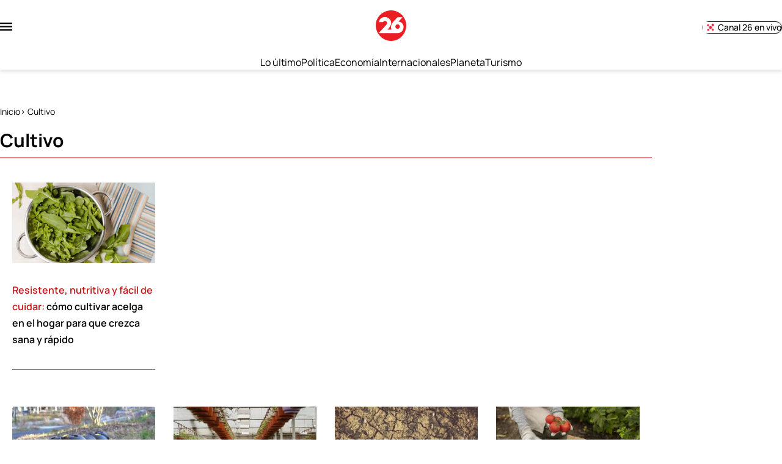

--- FILE ---
content_type: text/html; charset=utf-8
request_url: https://www.canal26.com/tag/cultivo/
body_size: 95679
content:
<!DOCTYPE html><html lang="es"><head><meta charSet="UTF-8"/><meta name="viewport" content="width=device-width, initial-scale=1"/><script type="text/javascript">
	  // 1- Declaración de función para detectar si es mobile o desktop
  window.mobileCheck = function() {

      let check = false;

      (function(a){if(/(android|bb\d+|meego).+mobile|avantgo|bada\/|blackberry|blazer|compal|elaine|fennec|hiptop|iemobile|ip(hone|od)|iris|kindle|lge |maemo|midp|mmp|mobile.+firefox|netfront|opera m(ob|in)i|palm( os)?|phone|p(ixi|re)\/|plucker|pocket|psp|series(4|6)0|symbian|treo|up\.(browser|link)|vodafone|wap|windows ce|xda|xiino/i.test(a)||/1207|6310|6590|3gso|4thp|50[1-6]i|770s|802s|a wa|abac|ac(er|oo|s\-)|ai(ko|rn)|al(av|ca|co)|amoi|an(ex|ny|yw)|aptu|ar(ch|go)|as(te|us)|attw|au(di|\-m|r |s )|avan|be(ck|ll|nq)|bi(lb|rd)|bl(ac|az)|br(e|v)w|bumb|bw\-(n|u)|c55\/|capi|ccwa|cdm\-|cell|chtm|cldc|cmd\-|co(mp|nd)|craw|da(it|ll|ng)|dbte|dc\-s|devi|dica|dmob|do(c|p)o|ds(12|\-d)|el(49|ai)|em(l2|ul)|er(ic|k0)|esl8|ez([4-7]0|os|wa|ze)|fetc|fly(\-|)|g1 u|g560|gene|gf\-5|g\-mo|go(\.w|od)|gr(ad|un)|haie|hcit|hd\-(m|p|t)|hei\-|hi(pt|ta)|hp( i|ip)|hs\-c|ht(c(\-| ||a|g|p|s|t)|tp)|hu(aw|tc)|i\-(20|go|ma)|i230|iac( |\-|\/)|ibro|idea|ig01|ikom|im1k|inno|ipaq|iris|ja(t|v)a|jbro|jemu|jigs|kddi|keji|kgt( |\/)|klon|kpt |kwc\-|kyo(c|k)|le(no|xi)|lg( g|\/(k|l|u)|50|54|\-[a-w])|libw|lynx|m1\-w|m3ga|m50\/|ma(te|ui|xo)|mc(01|21|ca)|m\-cr|me(rc|ri)|mi(o8|oa|ts)|mmef|mo(01|02|bi|de|do|t(\-| |o|v)|zz)|mt(50|p1|v )|mwbp|mywa|n10[0-2]|n20[2-3]|n30(0|2)|n50(0|2|5)|n7(0(0|1)|10)|ne((c|m)\-|on|tf|wf|wg|wt)|nok(6|i)|nzph|o2im|op(ti|wv)|oran|owg1|p800|pan(a|d|t)|pdxg|pg(13|\-([1-8]|c))|phil|pire|pl(ay|uc)|pn\-2|po(ck|rt|se)|prox|psio|pt\-g|qa\-a|qc(07|12|21|32|60|\-[2-7]|i\-)|qtek|r380|r600|raks|rim9|ro(ve|zo)|s55\/|sa(ge|ma|mm|ms|ny|va)|sc(01|h\-|oo|p\-)|sdk\/|se(c(\-|0|1)|47|mc|nd|ri)|sgh\-|shar|sie(\-|m)|sk\-0|sl(45|id)|sm(al|ar|b3|it|t5)|so(ft|ny)|sp(01|h\-|v\-|v )|sy(01|mb)|t2(18|50)|t6(00|10|18)|ta(gt|lk)|tcl\-|tdg\-|tel(i|m)|tim\-|t\-mo|to(pl|sh)|ts(70|m\-|m3|m5)|tx\-9|up(\.b|g1|si)|utst|v400|v750|veri|vi(rg|te)|vk(40|5[0-3]|\-v)|vm40|voda|vulc|vx(52|53|60|61|70|80|81|83|85|98)|w3c(\-| )|webc|whit|wi(g |nc|nw)|wmlb|wonu|x700|yas\-|your|zeto|zte\-/i.test(a.substr(0,4))) check = true;})(navigator.userAgent||navigator.vendor||window.opera);

      return check;

  };
	</script><script type="application/javascript" src="https://ced.sascdn.com/tag/4308/smart.js" async=""></script><script type="text/javascript" src="https://tagmanager.smartadserver.com/4308/631066/smart.prebid.js" async=""></script><script type="text/javascript">
	// 2- Instancia variables y funciones SMART y librería Prebid

	var sas = sas || {};

	sas.cmd = sas.cmd || [];

	sas.cmd.push(function() {

					sas.setup({ networkid: 4308, domain: "https://adapi.smartadserver.com", async: true, renderMode: 2 });

	});

  // 3- Declaración de espacios con sus ids y su condición para ejecutarse en desktop o mobile

	/* mobile */

	if(mobileCheck() === true) {

		sas.cmd.push(function() {

			sas.call("onecall", {

				siteId: 631066,

				pageId: 1917465,

				formats: [{"id":111263,"tagId":"MobileBanner_1"},{"id":111264,"tagId":"MobileBanner_2"},{"id":111265,"tagId":"MobileBanner_3"},{"id":111266,"tagId":"MobileBanner_4"},{"id":112730,"tagId":"MobileRectangle_1"},{"id":112731,"tagId":"MobileRectangle_2"},{"id":112732,"tagId":"MobileRectangle_3"},{"id":112733,"tagId":"MobileRectangle_4"},{"id":111127,"tagId":"Adhesion"},{"id":116485,"tagId":"adhesion_top"},{"id":111126,"tagId":"Interstitial"},{"id":111300,"tagId":"Vslider"}],

				target: '',

				schain: '1.0,1!mediosfederales.com,631066,1,canal26,canal26.com'

			});

		});

		/* desktop */

		} else {

			sas.cmd.push(function() {

				sas.call("onecall", {

					siteId: 631066,

					pageId: 1917465,

					formats: [{"id":111256,"tagId":"Skyscraper_1"},{"id":111236,"tagId":"LargeLeaderboard_1"},{"id":111237,"tagId":"LargeLeaderboard_2"},{"id":111246,"tagId":"Billboard_1"},{"id":111247,"tagId":"Billboard_2"},{"id":111248,"tagId":"Billboard_3"},{"id":111127,"tagId":"Adhesion"},{"id":111126,"tagId":"Interstitial"},{"id":111300,"tagId":"Vslider"}],

					target: '',

					schain: '1.0,1!mediosfederales.com,631066,1,canal26,canal26.com'

				});

			});
		}
	</script><script async="" src="https://pagead2.googlesyndication.com/pagead/js/adsbygoogle.js?client=ca-pub-9077525840741891" crossorigin="anonymous"></script><title>Últimas noticias de Cultivo en Canal 26</title><meta name="robots" content="index, follow, max-image-preview:large"/><meta property="og:site_name" content="Canal26"/><meta property="og:type" content="website"/><meta property="og:url" content="https://www.canal26.com/tag/cultivo/"/><meta name="description" content="Cultivo"/><meta property="og:description" content="Cultivo"/><meta name="twitter:description" content="Cultivo"/><meta property="og:title" content="Últimas noticias de Cultivo en Canal 26"/><meta name="twitter:title" content="Últimas noticias de Cultivo en Canal 26"/><meta name="author" content="Canal26"/><meta name="keywords" content="noticias, Canal26, últimas noticias de Canal26, noticias internacionales, noticias de hoy, últimas noticias, actualidad, opinion, editorial, columnas, cultura, deporte, clasificados"/><meta property="og:image" content="https://www.canal26.com/resizer/v2/https%3A%2F%2Fcanal26.com%2Fresizer%2FHFTTyvsQqjm6YWwnyZiA7J4_ETY%3D%2Farc-photo-canal26%2Farc2-prod%2Fpublic%2F3TF4GMGZLZG63M4V5TRVMW2JJU.png?auth=38cd9f700f582fd2681dcf6ae6f433ea5594ff2368d1530dc13ff8654bd8fb0e&amp;height=630&amp;width=1200&amp;quality=70&amp;focal=600%2C315"/><meta name="twitter:image" content="https://www.canal26.com/resizer/v2/https%3A%2F%2Fcanal26.com%2Fresizer%2FHFTTyvsQqjm6YWwnyZiA7J4_ETY%3D%2Farc-photo-canal26%2Farc2-prod%2Fpublic%2F3TF4GMGZLZG63M4V5TRVMW2JJU.png?auth=38cd9f700f582fd2681dcf6ae6f433ea5594ff2368d1530dc13ff8654bd8fb0e&amp;height=630&amp;width=1200&amp;quality=70&amp;focal=600%2C315"/><meta property="og:image:alt" content="Canal26"/><meta name="twitter:image:alt" content="Canal26"/><meta property="og:image:width" content="1200"/><meta property="og:image:height" content="630"/><meta name="twitter:card" content="summary_large_image"/><meta name="twitter:site" content="@canal26noticias"/><link rel="canonical" href="https://www.canal26.com/tag/cultivo/"/><link rel="apple-touch-icon" sizes="180x180" href="/pf/resources/favicon/canal26/apple-touch-icon.png?d=202"/><link rel="icon" type="image/png" sizes="32x32" href="/pf/resources/favicon/canal26/favicon-32x32.png?d=202"/><link rel="icon" type="image/png" sizes="16x16" href="/pf/resources/favicon/canal26/favicon-32x32.png?d=202"/><link as="font" crossorigin="" fetchPriority="high" href="/pf/resources/fonts/Manrope-VariableFont_wght.ttf?d=202&amp;mxId=00000000" rel="preload" type="font/ttf"/><link rel="preload" href="/pf/resources/styles/canal26/css/tag.css?d=202&amp;mxId=00000000" as="style"/><link rel="stylesheet" href="/pf/resources/styles/canal26/css/tag.css?d=202&amp;mxId=00000000" media="screen"/><script type="application/ld+json">{"@type":"NewsMediaOrganization","@context":"https://schema.org","description":"Canal26.com ofrece las últimas novedades de Argentina y el mundo: economía, política, turismo, horóscopo, Planeta, deportes, espectáculos, tecnología y más.","logo":{"@type":"ImageObject","url":"https://www.canal26.com/resizer/HFTTyvsQqjm6YWwnyZiA7J4_ETY=/arc-photo-canal26/arc2-prod/public/3TF4GMGZLZG63M4V5TRVMW2JJU.png","height":1080,"width":1920},"name":"Canal26","sameAs":["https://www.facebook.com/canal26","https://www.instagram.com/canal26ok","https://www.tiktok.com/@canal26argentina","https://x.com/canal26noticias","https://www.youtube.com/c/canal26"],"url":"https://www.canal26.com/","address":{"@type":"PostalAddress","contactType":"publicidad@canal26.com.ar","streetAddress":" Av. Brig. Gral. Juan Manuel de Rosas 2860, San Justo, Buenos Aires","addressLocality":"San Justo","addressRegion":"Buenos Aires","postalCode":"B1754","addressCountry":"AR"}}</script><script type="application/ld+json">{"@type":"WebSite","@context":"https://schema.org","url":"https://www.canal26.com","potentialAction":{"@type":"SearchAction","target":"https://www.canal26.com/buscar/?q={search_term_string}","query-input":"required name=search_term_string"}}</script><script type="application/javascript" id="polyfill-script">if(!Array.prototype.includes||!(window.Object && window.Object.assign)||!window.Promise||!window.Symbol||!window.fetch){document.write('<script type="application/javascript" src="/pf/dist/engine/polyfill.js?d=202&mxId=00000000" defer=""><\/script>')}</script><script id="fusion-engine-react-script" type="application/javascript" src="/pf/dist/engine/react.js?d=202&amp;mxId=00000000" defer=""></script><script id="fusion-engine-combinations-script" type="application/javascript" src="/pf/dist/components/combinations/tag-section-type.js?d=202&amp;mxId=00000000" defer=""></script><script data-integration="gtm-head">
	(function(w,d,s,l,i){w[l]=w[l]||[];w[l].push({'gtm.start':
		new Date().getTime(),event:'gtm.js'});var f=d.getElementsByTagName(s)[0],
		j=d.createElement(s),dl=l!='dataLayer'?'&l='+l:'';j.async=true;j.src=
		'https://www.googletagmanager.com/gtm.js?id='+i+dl;f.parentNode.insertBefore(j,f);
		})(window,document,'script','dataLayer','GTM-W2NQ76W');
	</script><script data-integration="comscore">
	var _comscore = _comscore || [];
	_comscore.push({ c1: "2", c2: "37814580" });
	</script><script async="" data-integration="comscore" src="https://sb.scorecardresearch.com/beacon.js"></script><script defer="" data-integration="marfeel">
		!(function () {
			"use strict";
			function e(e) {
				var t = !(arguments.length > 1 && void 0 !== arguments[1]) || arguments[1],
					c = document.createElement("script");
				(c.src = e),
					t
						? (c.type = "module")
						: ((c.async = !0), (c.type = "text/javascript"), c.setAttribute("nomodule", ""));
				var n = document.getElementsByTagName("script")[0];
				n.parentNode.insertBefore(c, n);
			}
			!(function (t, c) {
				!(function (t, c, n) {
					var a, o, r;
					(n.accountId = c),
						(null !== (a = t.marfeel) && void 0 !== a) || (t.marfeel = {}),
						(null !== (o = (r = t.marfeel).cmd) && void 0 !== o) || (r.cmd = []),
						(t.marfeel.config = n);
					var i = "https://sdk.mrf.io/statics";
					e("".concat(i, "/marfeel-sdk.js?id=").concat(c), !0),
						e("".concat(i, "/marfeel-sdk.es5.js?id=").concat(c), !1);
				})(t, c, arguments.length > 2 && void 0 !== arguments[2] ? arguments[2] : {});
			})(window, 4933, {} /* Config */);
		})();</script><script defer="" type="text/javascript">
		(function() {
			function getCookie(name) {
				let cookieArray = document.cookie.split('; '); // Split the cookie string into an array
				let cookieValue = null;
		
				// Loop through the array elements
				for (let i = 0; i < cookieArray.length; i++) {
						let cookiePair = cookieArray[i].split('='); // Split each element into a key and a value
						if (name === cookiePair[0]) {
							cookieValue = decodeURIComponent(cookiePair[1]); // Decode the cookie value and return it
							break;
						}
				}
				return cookieValue;
			}

			let lsva = window.localStorage.getItem('ltsess');
			let lsvb = getCookie('ltprm');

			if (lsva == 'true') {
					window.marfeel.cmd.push(['compass', function(compass) {
						compass.setUserType(2);
					}]);
			}
			if (lsvb != 'false' && lsvb) {
					window.marfeel.cmd.push(['compass', function(compass) {
							compass.setUserType(3);
					}]);
			}
		})();</script>
<script>(window.BOOMR_mq=window.BOOMR_mq||[]).push(["addVar",{"rua.upush":"false","rua.cpush":"false","rua.upre":"false","rua.cpre":"false","rua.uprl":"false","rua.cprl":"false","rua.cprf":"false","rua.trans":"","rua.cook":"false","rua.ims":"false","rua.ufprl":"false","rua.cfprl":"false","rua.isuxp":"false","rua.texp":"norulematch","rua.ceh":"false","rua.ueh":"false","rua.ieh.st":"0"}]);</script>
                              <script>!function(e){var n="https://s.go-mpulse.net/boomerang/";if("False"=="True")e.BOOMR_config=e.BOOMR_config||{},e.BOOMR_config.PageParams=e.BOOMR_config.PageParams||{},e.BOOMR_config.PageParams.pci=!0,n="https://s2.go-mpulse.net/boomerang/";if(window.BOOMR_API_key="TY2AA-JBTMD-YLY84-JCUYQ-UUA3N",function(){function e(){if(!o){var e=document.createElement("script");e.id="boomr-scr-as",e.src=window.BOOMR.url,e.async=!0,i.parentNode.appendChild(e),o=!0}}function t(e){o=!0;var n,t,a,r,d=document,O=window;if(window.BOOMR.snippetMethod=e?"if":"i",t=function(e,n){var t=d.createElement("script");t.id=n||"boomr-if-as",t.src=window.BOOMR.url,BOOMR_lstart=(new Date).getTime(),e=e||d.body,e.appendChild(t)},!window.addEventListener&&window.attachEvent&&navigator.userAgent.match(/MSIE [67]\./))return window.BOOMR.snippetMethod="s",void t(i.parentNode,"boomr-async");a=document.createElement("IFRAME"),a.src="about:blank",a.title="",a.role="presentation",a.loading="eager",r=(a.frameElement||a).style,r.width=0,r.height=0,r.border=0,r.display="none",i.parentNode.appendChild(a);try{O=a.contentWindow,d=O.document.open()}catch(_){n=document.domain,a.src="javascript:var d=document.open();d.domain='"+n+"';void(0);",O=a.contentWindow,d=O.document.open()}if(n)d._boomrl=function(){this.domain=n,t()},d.write("<bo"+"dy onload='document._boomrl();'>");else if(O._boomrl=function(){t()},O.addEventListener)O.addEventListener("load",O._boomrl,!1);else if(O.attachEvent)O.attachEvent("onload",O._boomrl);d.close()}function a(e){window.BOOMR_onload=e&&e.timeStamp||(new Date).getTime()}if(!window.BOOMR||!window.BOOMR.version&&!window.BOOMR.snippetExecuted){window.BOOMR=window.BOOMR||{},window.BOOMR.snippetStart=(new Date).getTime(),window.BOOMR.snippetExecuted=!0,window.BOOMR.snippetVersion=12,window.BOOMR.url=n+"TY2AA-JBTMD-YLY84-JCUYQ-UUA3N";var i=document.currentScript||document.getElementsByTagName("script")[0],o=!1,r=document.createElement("link");if(r.relList&&"function"==typeof r.relList.supports&&r.relList.supports("preload")&&"as"in r)window.BOOMR.snippetMethod="p",r.href=window.BOOMR.url,r.rel="preload",r.as="script",r.addEventListener("load",e),r.addEventListener("error",function(){t(!0)}),setTimeout(function(){if(!o)t(!0)},3e3),BOOMR_lstart=(new Date).getTime(),i.parentNode.appendChild(r);else t(!1);if(window.addEventListener)window.addEventListener("load",a,!1);else if(window.attachEvent)window.attachEvent("onload",a)}}(),"".length>0)if(e&&"performance"in e&&e.performance&&"function"==typeof e.performance.setResourceTimingBufferSize)e.performance.setResourceTimingBufferSize();!function(){if(BOOMR=e.BOOMR||{},BOOMR.plugins=BOOMR.plugins||{},!BOOMR.plugins.AK){var n=""=="true"?1:0,t="",a="clozqeyxzcojc2lorbaa-f-d253a2a5f-clientnsv4-s.akamaihd.net",i="false"=="true"?2:1,o={"ak.v":"39","ak.cp":"1768924","ak.ai":parseInt("1150261",10),"ak.ol":"0","ak.cr":9,"ak.ipv":4,"ak.proto":"h2","ak.rid":"2025c7b5","ak.r":44268,"ak.a2":n,"ak.m":"dscr","ak.n":"ff","ak.bpcip":"18.221.152.0","ak.cport":58690,"ak.gh":"23.192.164.145","ak.quicv":"","ak.tlsv":"tls1.3","ak.0rtt":"","ak.0rtt.ed":"","ak.csrc":"-","ak.acc":"","ak.t":"1768851520","ak.ak":"hOBiQwZUYzCg5VSAfCLimQ==[base64]/vxZzLMMtd1Bzy49/ggowI+ZD/T9GO1LDL5AtTF4QpzUdbfIcMRZkHdJhyvs32LiN2thuq6PMGT1ZNNrHbuhfOwtnCQXcrmdpjuLfuydfMxFrBVxcV7kFkN+Y=","ak.pv":"4","ak.dpoabenc":"","ak.tf":i};if(""!==t)o["ak.ruds"]=t;var r={i:!1,av:function(n){var t="http.initiator";if(n&&(!n[t]||"spa_hard"===n[t]))o["ak.feo"]=void 0!==e.aFeoApplied?1:0,BOOMR.addVar(o)},rv:function(){var e=["ak.bpcip","ak.cport","ak.cr","ak.csrc","ak.gh","ak.ipv","ak.m","ak.n","ak.ol","ak.proto","ak.quicv","ak.tlsv","ak.0rtt","ak.0rtt.ed","ak.r","ak.acc","ak.t","ak.tf"];BOOMR.removeVar(e)}};BOOMR.plugins.AK={akVars:o,akDNSPreFetchDomain:a,init:function(){if(!r.i){var e=BOOMR.subscribe;e("before_beacon",r.av,null,null),e("onbeacon",r.rv,null,null),r.i=!0}return this},is_complete:function(){return!0}}}}()}(window);</script></head><body><div id="fusion-app"><div class="layout-right-rail"><div class="layout-right-rail__top"><div class="ads-block"></div><div class="masthead "><div class="ads-block"><div class="ads-block__unit-wrapper LargeLeaderboard_1"><div id="LargeLeaderboard_1"></div></div></div><div class="masthead-ctn"><input type="checkbox" id="side-menu-toggle" class="side-menu__toggle"/><div class="masthead__side-menu"><div class="masthead__side-menu-ctn"><div class="side-menu__head__logo-ctn"><a aria-label="Canal 26 pagina principal" class="link" href="/" target="_self"><svg class="canal26-masthead-logo" width="70" height="70" viewBox="0 0 70 70" fill="none" xmlns="http://www.w3.org/2000/svg"><path d="M0 35.6578V33.0306C0.0187597 32.9065 0.0375194 32.7847 0.0539341 32.6606C0.236841 31.1292 0.32595 29.5767 0.61907 28.0664C1.85956 21.6808 4.71103 16.0774 9.16646 11.3427C15.4955 4.61529 23.323 0.908539 32.534 0.110055C32.9491 0.0749311 33.3641 0.0374655 33.7792 0H36.5838C36.708 0.0187328 36.8323 0.0468319 36.9566 0.0515151C39.6416 0.177961 42.2867 0.583058 44.8498 1.39091C55.5592 4.76749 63.0701 11.6869 67.4786 21.9665C69.1318 25.8208 69.9385 29.8835 69.9971 34.0773C70.03 36.4633 69.7791 38.833 69.3171 41.177C67.9617 48.0589 64.9953 54.1518 60.1272 59.219C52.5623 67.0961 43.2458 70.6038 32.3511 69.9154C29.0752 69.707 25.9165 68.9272 22.8657 67.7237C17.5051 65.6068 12.9348 62.3544 9.15473 58.0201C3.86684 51.9624 0.776183 44.9446 0.107868 36.9012C0.0726938 36.4868 0.0351744 36.0723 0 35.6578ZM26.8522 44.2047C26.9764 44.0454 27.0374 43.9518 27.1148 43.8745C27.9051 43.0549 28.7281 42.2658 29.4856 41.4182C31.521 39.1421 33.2422 36.6554 34.3959 33.808C35.2589 31.6818 35.6997 29.476 35.3362 27.1906C34.8907 24.3994 33.7417 21.8892 31.7555 19.8614C27.5322 15.5482 22.4436 14.2673 16.6399 15.8456C13.5468 16.6862 11.0542 18.4003 9.32826 21.147C8.35041 22.7041 7.72431 24.3971 7.33504 26.1884C7.192 26.8487 7.22952 26.9237 7.90252 26.919C10.6883 26.8979 13.4742 26.8698 16.2576 26.8581C16.6422 26.8581 16.8837 26.7223 17.1042 26.4109C18.2415 24.8116 19.7657 24.0505 21.7613 24.2074C24.4298 24.4158 26.4348 27.1578 25.9822 29.6797C25.7407 31.0238 25.1661 32.1501 24.2282 33.157C18.5627 39.2381 12.9278 45.3474 7.28345 51.4472C7.14276 51.5971 6.92467 51.7376 7.02785 51.9881C7.13338 52.248 7.38663 52.1731 7.59299 52.1731C21.7542 52.1731 35.9154 52.1801 50.0767 52.1614C51.092 52.1614 52.1238 52.0677 53.1204 51.8687C56.2791 51.2365 58.9547 49.7261 60.8565 47.0942C63.3609 43.6286 64.3223 39.7018 63.5485 35.5173C62.6738 30.7733 59.8083 27.6355 55.1207 26.2633C54.4149 26.0573 53.6739 25.9636 52.9516 25.8091C52.4685 25.706 52.4029 25.4976 52.7335 25.1417C53.1838 24.657 53.6363 24.1746 54.0913 23.6923C56.3424 21.2945 58.5936 18.8943 60.8447 16.4965C60.9808 16.3514 61.1191 16.2085 61.0183 15.9837C60.9198 15.766 60.7252 15.7566 60.5258 15.7543C60.4578 15.7543 60.3898 15.7543 60.3218 15.7543C57.264 15.7496 54.2062 15.7543 51.146 15.7355C50.215 15.7308 49.4787 16.0751 48.8526 16.7518C47.1619 18.5829 45.4524 20.3953 43.7593 22.2218C42.4086 23.6759 41.0228 25.1019 39.7354 26.6122C37.7304 28.9632 36.232 31.6069 35.4957 34.6322C34.9915 36.7045 34.8063 38.8049 35.3034 40.8983C35.5332 41.8654 35.9272 42.795 36.2531 43.7387C36.4055 44.1812 36.3797 44.2281 35.9131 44.2281C33.0194 44.2281 30.1281 44.2281 27.2344 44.2281C27.1406 44.2281 27.0491 44.2164 26.8498 44.2047H26.8522Z" fill="#EB1E23"></path><path d="M55.2311 37.1071C55.2405 39.9029 52.9495 42.1977 50.1472 42.2024C47.3145 42.2071 45.0094 39.9357 45 37.1328C44.9906 34.2761 47.2559 32.0118 50.1355 32C52.9518 31.9883 55.2241 34.2667 55.2334 37.1071H55.2311Z" fill="#EB1E23"></path></svg></a><label aria-label="Cerrar menú" for="side-menu-toggle" class="side-menu__trigger side-menu__close"><svg class="close-menu-icon" width="20" height="20" viewBox="0 0 20 20" fill="none" xmlns="http://www.w3.org/2000/svg"><path d="M19 19L1 1M19 1L1 19" stroke="#121212" stroke-width="1.5" stroke-linecap="round"></path></svg></label></div><div class="side-menu__head__search-bar"><button class="masthead__search-button side-menu__search-button "><svg class="magnifying-glass-icon" width="23" height="23" viewBox="0 0 23 23" fill="none" xmlns="http://www.w3.org/2000/svg"><path d="M21 21.0718L16.2779 16.3413M18.8947 10.0191C18.8947 12.3921 17.9521 14.6679 16.2741 16.3459C14.5962 18.0238 12.3204 18.9665 9.94737 18.9665C7.57438 18.9665 5.29858 18.0238 3.62062 16.3459C1.94267 14.6679 1 12.3921 1 10.0191C1 7.64616 1.94267 5.37036 3.62062 3.6924C5.29858 2.01444 7.57438 1.07178 9.94737 1.07178C12.3204 1.07178 14.5962 2.01444 16.2741 3.6924C17.9521 5.37036 18.8947 7.64616 18.8947 10.0191V10.0191Z" stroke="#121212" stroke-width="1.5" stroke-linecap="square"></path></svg><input type="text" name="search" placeholder="Buscar en Canal 26" class="masthead__modal__search-input" value=""/></button></div><nav><div class="side-menu__sections"><div class="side-menu__title">Noticias</div><ul class="side-menu__list" aria-label="Secciones"><li><a aria-label="Últimas Noticias" class="link" href="/ultimas-noticias/" target="_self"><span>Últimas Noticias</span></a></li><li><a aria-label="Bienestar y Salud" class="link" href="/bienestar-y-salud/" target="_self"><span>Bienestar y Salud</span></a></li><li><a aria-label="Ciencia y Espacio" class="link" href="/ciencia-y-espacio/" target="_self"><span>Ciencia y Espacio</span></a></li><li><a aria-label="Clima" class="link" href="/clima/" target="_self"><span>Clima</span></a></li><li><a aria-label="Deportes" class="link" href="/deportes/" target="_self"><span>Deportes</span></a></li><li><a aria-label="Economía" class="link" href="/economia/" target="_self"><span>Economía</span></a></li><li><a aria-label="Espectáculos" class="link" href="/espectaculos/" target="_self"><span>Espectáculos</span></a></li><li><a aria-label="General" class="link" href="/general/" target="_self"><span>General</span></a></li><li><a aria-label="Historia" class="link" href="/historia/" target="_self"><span>Historia</span></a></li><li><a aria-label="Horóscopo" class="link" href="/horoscopo/" target="_self"><span>Horóscopo</span></a></li><li><a aria-label="Internacionales" class="link" href="/internacionales/" target="_self"><span>Internacionales</span></a></li><li><a aria-label="Planeta" class="link" href="/planeta/" target="_self"><span>Planeta</span></a></li><li><a aria-label="Policiales" class="link" href="/policiales/" target="_self"><span>Policiales</span></a></li><li><a aria-label="Política" class="link" href="/politica/" target="_self"><span>Política</span></a></li><li><a aria-label="Recetas" class="link" href="/recetas/" target="_self"><span>Recetas</span></a></li><li><a aria-label="Tecnología" class="link" href="/tecnologia/" target="_self"><span>Tecnología</span></a></li><li><a aria-label="Tendencias" class="link" href="/tendencias/" target="_self"><span>Tendencias</span></a></li><li><a aria-label="Turismo" class="link" href="/turismo/" target="_self"><span>Turismo</span></a></li></ul></div><div class="side-menu__sections"><div></div><ul class="side-menu__list" aria-label="Más secciones"><li><a aria-label="Clima" class="link" href="/clima-de-hoy-en-argentina/" target="_self"><span>Clima</span></a></li><li><a aria-label="Feriados" class="link" href="/feriados/" target="_self"><span>Feriados</span></a></li><li><a aria-label="Tránsito" class="link" href="/transito/" target="_self"><span>Tránsito</span></a></li><li><a aria-label="Efemérides" class="link" href="/efemerides/" target="_self"><span>Efemérides</span></a></li></ul></div><div class="side-menu__sections"><div class="side-menu__title">Canal 26</div><ul class="side-menu__list" aria-label="Acerca de nosotros"><li><a aria-label="Nuestro equipo" class="link" href="/nuestro-equipo/" target="_self"><span>Nuestro equipo</span></a></li><li><a aria-label="Contacto" class="link" href="/contacto/" target="_self"><span>Contacto</span></a></li><li><a aria-label="Términos y Condiciones" class="link" href="/terminos/" target="_self"><span>Términos y Condiciones</span></a></li><li><a aria-label="Política de privacidad" class="link" href="/politica-privacidad/" target="_self"><span>Política de privacidad</span></a></li><li><a aria-label="Mediakit" class="link" href="/mediakit/" target="_self"><span>Mediakit</span></a></li><li><a aria-label="Programación" class="link" href="/programacion-de-canal-26/" target="_self"><span>Programación</span></a></li><li><a aria-label="Redactores" class="link" href="/redactores/" target="_self"><span>Redactores</span></a></li><li><a aria-label="Empleos" class="link" href="https://www.linkedin.com/company/canal26/jobs/" rel="noopener noreferrer" target="_blank"><span>Empleos</span></a></li></ul></div><div class="side-menu__sections"><div class="side-menu__title">Nuestros medios</div><ul class="side-menu__list" aria-label="Nuestros medios"><li><a aria-label="Canal26" class="link" href="/canal26-en-vivo/" target="_self"><span>Canal26</span></a></li><li><a aria-label="Latina TV" class="link" href="/latinatv/" target="_self"><span>Latina TV</span></a></li><li><a aria-label="Tierra Mia" class="link" href="/tierramia/" target="_self"><span>Tierra Mia</span></a></li><li><a aria-label="Telemax" class="link" href="/telemax/" target="_self"><span>Telemax</span></a></li><li><a aria-label="Musictop" class="link" href="/musictop/" target="_self"><span>Musictop</span></a></li></ul></div></nav></div><div class="side-menu__footer"><div class="side-menu__social-list"><a aria-label="Facebook" target="_blank" rel="noopener noreferrer" class="side-menu__social__link" href="https://www.facebook.com/canal26/"><svg class="facebook-icon" width="90" height="90" viewBox="0 0 90 90" fill="none" xmlns="http://www.w3.org/2000/svg"><path d="M44.9998 0.666748C33.2419 0.666748 21.9655 5.33757 13.6514 13.6517C5.33732 21.9658 0.666504 33.2421 0.666504 45.0001C0.666504 56.758 5.33732 68.0344 13.6514 76.3485C21.9655 84.6626 33.2419 89.3334 44.9998 89.3334C56.7578 89.3334 68.0341 84.6626 76.3482 76.3485C84.6623 68.0344 89.3332 56.758 89.3332 45.0001C89.3332 33.2421 84.6623 21.9658 76.3482 13.6517C68.0341 5.33757 56.7578 0.666748 44.9998 0.666748Z" fill="#EB1E23"></path><path d="M51.0016 56.7506H62.4746L64.2759 45.0956H50.9992V38.7256C50.9992 33.8839 52.5812 29.5906 57.1102 29.5906H64.3879V19.4196C63.1092 19.2469 60.4049 18.8689 55.2949 18.8689C44.6246 18.8689 38.3689 24.5039 38.3689 37.3419V45.0956H27.3999V56.7506H38.3689V88.7849C40.5412 89.1116 42.7416 89.3332 45.0002 89.3332C47.0419 89.3332 49.0346 89.1466 51.0016 88.8806V56.7506Z" fill="#FCFCFC"></path></svg></a><a aria-label="Instagram" target="_blank" rel="noopener noreferrer" class="side-menu__social__link" href="https://www.instagram.com/canal26ok/"><svg class="instagram-icon" width="88" height="88" viewBox="0 0 88 88" fill="none" xmlns="http://www.w3.org/2000/svg"><rect width="88" height="88" rx="44" fill="#EB1E23"></rect><path d="M54.9998 20.1667H32.9998C25.8498 20.1667 20.1665 25.8501 20.1665 33.0001V55.0001C20.1665 62.1501 25.8498 67.8334 32.9998 67.8334H54.9998C62.1498 67.8334 67.8332 62.1501 67.8332 55.0001V33.0001C67.8332 25.8501 62.1498 20.1667 54.9998 20.1667Z" stroke="#FCFCFC" stroke-width="4.16667" stroke-miterlimit="10" stroke-linecap="round" stroke-linejoin="round"></path><path d="M56.8333 31.1667C57.8459 31.1667 58.6667 30.3459 58.6667 29.3333C58.6667 28.3208 57.8459 27.5 56.8333 27.5C55.8208 27.5 55 28.3208 55 29.3333C55 30.3459 55.8208 31.1667 56.8333 31.1667Z" fill="white"></path><path d="M44 55C50.0751 55 55 50.0751 55 44C55 37.9249 50.0751 33 44 33C37.9249 33 33 37.9249 33 44C33 50.0751 37.9249 55 44 55Z" stroke="#FCFCFC" stroke-width="4.16667" stroke-miterlimit="10" stroke-linecap="round" stroke-linejoin="round"></path></svg></a><a aria-label="X" target="_blank" rel="noopener noreferrer" class="side-menu__social__link" href="https://twitter.com/canal26noticias/"><svg class="twitter-icon" width="88" height="88" viewBox="0 0 88 88" fill="none" xmlns="http://www.w3.org/2000/svg"><rect width="88" height="88" rx="44" fill="#EB1E23"></rect><path d="M20 20L38.4816 47L20.3914 68H24.3994L40.2517 49.5855L52.8567 68H68L48.6912 39.7936L65.7301 20H61.7344L46.9186 37.2007L35.1433 20H20ZM24.786 22.5263H33.8163L63.214 65.4737H54.1837L24.786 22.5263Z" fill="#FCFCFC"></path></svg></a><a aria-label="Youtube" target="_blank" rel="noopener noreferrer" class="side-menu__social__link" href="https://www.youtube.com/c/canal26/"><svg class="youtube-icon" width="88" height="88" viewBox="0 0 88 88" fill="none" xmlns="http://www.w3.org/2000/svg"><rect width="88" height="88" rx="44" fill="#EB1E23"></rect><path d="M66.9227 55.88C66.4439 58.4 64.409 60.32 61.8953 60.68C57.9451 61.28 51.3616 62 43.9402 62C36.6384 62 30.0549 61.28 25.985 60.68C23.4713 60.32 21.4364 58.4 20.9576 55.88C20.4788 53.12 20 49.04 20 44C20 38.96 20.4788 34.88 20.9576 32.12C21.4364 29.6 23.4713 27.68 25.985 27.32C29.9352 26.72 36.5187 26 43.9402 26C51.3616 26 57.8254 26.72 61.8953 27.32C64.409 27.68 66.4439 29.6 66.9227 32.12C67.4015 34.88 68 38.96 68 44C67.8803 49.04 67.4015 53.12 66.9227 55.88Z" fill="#FCFCFC"></path><path d="M39 52V36L54 44L39 52Z" fill="#EB1E23"></path></svg></a><a aria-label="Linkedin" target="_blank" rel="noopener noreferrer" class="side-menu__social__link" href="https://www.linkedin.com/company/canal26/"><svg class="linkedin-icon" width="88" height="88" viewBox="0 0 88 88" fill="none" xmlns="http://www.w3.org/2000/svg"><rect width="88" height="88" rx="44" fill="#EB1E23"></rect><path d="M65.1199 59.2532C65.1199 62.494 62.494 65.1199 59.2532 65.1199H28.7465C25.507 65.1199 22.8799 62.494 22.8799 59.2532V28.7465C22.8799 25.5058 25.507 22.8799 28.7465 22.8799H59.2532C62.494 22.8799 65.1199 25.5058 65.1199 28.7465V59.2532Z" fill="#FCFCFC"></path><path d="M29.9199 38.1333H35.7866V58.0799H29.9199V38.1333ZM32.8357 35.7866H32.8028C31.0522 35.7866 29.9199 34.4818 29.9199 32.8521C29.9199 31.1871 31.0874 29.9199 32.8697 29.9199C34.6543 29.9199 35.7537 31.1871 35.7866 32.8521C35.7866 34.4807 34.6543 35.7866 32.8357 35.7866ZM58.0799 58.0799H52.2133V47.4038C52.2133 44.8248 50.7759 43.0648 48.468 43.0648C46.7068 43.0648 45.7541 44.2522 45.2918 45.3997C45.1228 45.8104 45.1733 46.9462 45.1733 47.5199V58.0799H39.3066V38.1333H45.1733V41.2027C46.0192 39.8933 47.3439 38.1333 50.7325 38.1333C54.9307 38.1333 58.0787 40.7733 58.0787 46.6681L58.0799 58.0799Z" fill="#EB1E23"></path></svg></a><a aria-label="Tiktok" target="_blank" rel="noopener noreferrer" class="side-menu__social__link" href="https://www.tiktok.com/@canal26argentina/"><svg class="tiktok-icon" width="88" height="88" viewBox="0 0 88 88" fill="none" xmlns="http://www.w3.org/2000/svg"><rect width="88" height="88" rx="44" fill="#EB1E23"></rect><path d="M45.2096 20.04C48.2253 20 51.218 20.02 54.2107 20C54.3948 23.06 55.661 26.1799 58.2393 28.3399C60.8176 30.5599 64.4548 31.5799 68 31.9199V39.9797C64.685 39.8797 61.3471 39.2798 58.3314 38.0398C57.0192 37.5198 55.7991 36.8598 54.602 36.1798C54.579 42.0197 54.625 47.8596 54.556 53.6796C54.3718 56.4795 53.3129 59.2595 51.4482 61.5595C48.4325 65.3994 43.2068 67.8994 37.843 67.9794C34.5511 68.1394 31.2591 67.3594 28.4506 65.9194C23.8005 63.5395 20.5315 59.1795 20.0481 54.4996C20.0021 53.4996 19.9791 52.4996 20.0251 51.5196C20.4395 47.7197 22.6034 44.0797 25.9644 41.5997C29.7858 38.7198 35.1266 37.3398 40.1221 38.1598C40.1681 41.1197 40.03 44.0797 40.03 47.0397C37.7509 46.3997 35.0806 46.5797 33.0778 47.7797C31.6275 48.5996 30.5225 49.8596 29.947 51.2796C29.4635 52.2996 29.6017 53.4196 29.6247 54.4996C30.1772 57.7795 33.8144 60.5395 37.6819 60.2395C40.2602 60.2195 42.7234 58.9195 44.0586 57.0195C44.496 56.3595 44.9794 55.6796 45.0024 54.8996C45.2326 51.3196 45.1406 47.7597 45.1636 44.1797C45.1866 36.1198 45.1406 28.0799 45.2096 20.04Z" fill="#FCFCFC"></path></svg></a><a aria-label="Telegram" target="_blank" rel="noopener noreferrer" class="side-menu__social__link" href="https://t.me/canal26_noticias/"><svg class="telegram-icon" width="88" height="88" viewBox="0 0 88 88" fill="none" xmlns="http://www.w3.org/2000/svg"><rect width="88" height="88" rx="44" fill="#EB1E23"></rect><path d="M63.8632 27.7316L56.6196 62.5251C56.0727 64.9803 54.6479 65.5915 52.6232 64.4355L41.5854 56.1514L36.2603 61.3691C35.6705 61.9698 35.1784 62.471 34.0417 62.471L34.8355 51.0228L55.2909 32.1967C56.1807 31.39 55.0971 30.9412 53.909 31.7497L28.6206 47.9686L17.7337 44.4971C15.3661 43.7445 15.3232 42.0856 18.2275 40.9278L60.8097 24.2182C62.7814 23.4656 64.5061 24.6635 63.8632 27.7316Z" fill="#FCFCFC"></path></svg></a><a aria-label="Google News" target="_blank" rel="noopener noreferrer" class="side-menu__social__link" href="https://news.google.com/publications/CAAqBwgKMNyezQEwqIMn/?ceid=AR:es-419&amp;oc=3"><svg class="google-news-icon" width="88" height="88" viewBox="0 0 88 88" fill="none" xmlns="http://www.w3.org/2000/svg"><rect width="88" height="88" rx="44" fill="#EB1E23"></rect><path d="M62.5335 62.751C62.5329 63.0821 62.4035 63.3993 62.1738 63.6334C61.9441 63.8675 61.6328 63.9993 61.3079 64H26.689C26.3642 63.9994 26.0528 63.8676 25.8231 63.6335C25.5934 63.3994 25.464 63.0821 25.4634 62.751V36.0824C25.4641 35.7514 25.5934 35.4341 25.8231 35.2C26.0528 34.966 26.3642 34.8341 26.689 34.8334H61.3077C61.6326 34.8341 61.9439 34.966 62.1736 35.2C62.4033 35.4341 62.5327 35.7514 62.5333 36.0824L62.5335 62.751ZM56.4705 55.7814V53.3443C56.4705 53.3228 56.4663 53.3016 56.4582 53.2817C56.4502 53.2619 56.4383 53.2438 56.4234 53.2286C56.4085 53.2134 56.3908 53.2014 56.3713 53.1931C56.3518 53.1849 56.3309 53.1807 56.3099 53.1807H45.5647V55.9564H56.3099C56.3313 55.9561 56.3525 55.9514 56.3722 55.9428C56.3919 55.9341 56.4097 55.9215 56.4246 55.9058C56.4396 55.8901 56.4513 55.8715 56.4592 55.8512C56.4671 55.8309 56.471 55.8091 56.4707 55.7873L56.4705 55.7814ZM58.1047 50.5076V48.0594C58.105 48.0379 58.1013 48.0165 58.0935 47.9965C58.0858 47.9765 58.0742 47.9582 58.0596 47.9428C58.0449 47.9273 58.0274 47.9149 58.008 47.9064C57.9886 47.8978 57.9678 47.8932 57.9467 47.8929H45.5645V50.6687H57.9439C57.9646 50.669 57.9852 50.6652 58.0046 50.6575C58.0239 50.6498 58.0415 50.6382 58.0564 50.6235C58.0714 50.6088 58.0833 50.5913 58.0916 50.5719C58.0999 50.5525 58.1043 50.5316 58.1047 50.5105V50.5021V50.5076ZM56.4705 45.2339V42.7747C56.4705 42.7532 56.4663 42.7319 56.4582 42.7121C56.4502 42.6922 56.4383 42.6742 56.4234 42.659C56.4085 42.6438 56.3908 42.6317 56.3713 42.6235C56.3518 42.6153 56.3309 42.611 56.3099 42.611H45.5647V45.3868H56.3099C56.3518 45.3861 56.3919 45.369 56.4218 45.339C56.4517 45.3091 56.4691 45.2685 56.4705 45.2258V45.2339ZM36.2984 48.1676V50.6658H39.8392C39.5478 52.1924 38.2294 53.2999 36.2984 53.2999C34.1171 53.2174 32.4147 51.3486 32.4957 49.1258C32.5725 47.0187 34.2309 45.3289 36.2984 45.2506C37.2302 45.2346 38.1306 45.5937 38.8042 46.2499L40.6726 44.3485C39.4897 43.215 37.922 42.5922 36.2984 42.611C32.6881 42.611 29.7615 45.5935 29.7615 49.2725C29.7615 52.9516 32.6881 55.934 36.2984 55.934C40.0762 55.934 42.563 53.2278 42.563 49.4168C42.5611 48.9946 42.5264 48.5733 42.4594 48.1566L36.2984 48.1676ZM24.54 35.1416C24.5415 34.8108 24.6711 34.494 24.9006 34.2601C25.1301 34.0262 25.441 33.8941 25.7656 33.8926H50.075L47.5365 26.7787C47.4391 26.4755 47.2284 26.2236 46.95 26.0776C46.6716 25.9316 46.348 25.9033 46.0493 25.9987L20.7349 35.3886C20.4439 35.5109 20.2124 35.746 20.0913 36.0421C19.9703 36.3383 19.9695 36.6713 20.0893 36.968L24.54 49.4252V35.1416ZM24.54 35.1416C24.5415 34.8108 24.6711 34.494 24.9006 34.2601C25.1301 34.0262 25.441 33.8941 25.7656 33.8926H50.075L47.5365 26.7787C47.4391 26.4755 47.2284 26.2236 46.95 26.0776C46.6716 25.9316 46.348 25.9033 46.0493 25.9987L20.7349 35.3886C20.4439 35.5109 20.2124 35.746 20.0913 36.0421C19.9703 36.3383 19.9695 36.6713 20.0893 36.968L24.54 49.4252V35.1416ZM67.1638 34.5088L49.5576 29.6818L51.061 33.8924H62.2283C62.5532 33.8931 62.8645 34.0249 63.0942 34.259C63.3239 34.4931 63.4533 34.8104 63.454 35.1414V53.0665L67.9482 36.0156C68.04 35.7098 68.0089 35.3793 67.8619 35.0968C67.7148 34.8143 67.4637 34.6028 67.1638 34.5088ZM58.1727 31.0973V25.238C58.1712 24.9087 58.0417 24.5934 57.8124 24.3613C57.5831 24.1292 57.2728 23.9993 56.9497 24.0001H31.0471C30.8868 23.9986 30.7279 24.0293 30.5793 24.0904C30.4307 24.1515 30.2954 24.2419 30.181 24.3563C30.0667 24.4707 29.9756 24.607 29.9129 24.7573C29.8503 24.9076 29.8173 25.069 29.8159 25.2323V31.0141L46.5969 24.7939C46.8971 24.6992 47.2218 24.7295 47.5001 24.8783C47.7783 25.0271 47.9873 25.2822 48.0813 25.5878L49.1707 28.6409L58.1727 31.0973Z" fill="#FCFCFC"></path></svg></a></div><a aria-label="Canal 26 en vivo" class="masthead__live-button side-menu__live-button" href="/canal26-en-vivo/" target="_self"><img src="/pf/resources/images/live_widget_animation-optimized.gif?d=202" class="live-widget-animation" width="24" height="18" alt="live widget animation" aria-label="live widget animation"/><span>Canal 26 en vivo</span></a></div></div><div class="masthead__header"><div class="masthead__menu-ctn"><label for="side-menu-toggle" class="side-menu__trigger"><svg width="20" height="14" viewBox="0 0 20 14" fill="none" xmlns="http://www.w3.org/2000/svg"><path d="M0 13.3333H20V11.1111H0V13.3333ZM0 7.77778H20V5.55556H0V7.77778ZM0 0V2.22222H20V0H0Z" fill="black"></path></svg></label></div><div class="masthead__logo-ctn"><span class="visually-hidden"></span><a aria-label="Canal 26 pagina principal" class="link" href="/" target="_self"><svg class="canal26-masthead-logo" width="70" height="70" viewBox="0 0 70 70" fill="none" xmlns="http://www.w3.org/2000/svg"><path d="M0 35.6578V33.0306C0.0187597 32.9065 0.0375194 32.7847 0.0539341 32.6606C0.236841 31.1292 0.32595 29.5767 0.61907 28.0664C1.85956 21.6808 4.71103 16.0774 9.16646 11.3427C15.4955 4.61529 23.323 0.908539 32.534 0.110055C32.9491 0.0749311 33.3641 0.0374655 33.7792 0H36.5838C36.708 0.0187328 36.8323 0.0468319 36.9566 0.0515151C39.6416 0.177961 42.2867 0.583058 44.8498 1.39091C55.5592 4.76749 63.0701 11.6869 67.4786 21.9665C69.1318 25.8208 69.9385 29.8835 69.9971 34.0773C70.03 36.4633 69.7791 38.833 69.3171 41.177C67.9617 48.0589 64.9953 54.1518 60.1272 59.219C52.5623 67.0961 43.2458 70.6038 32.3511 69.9154C29.0752 69.707 25.9165 68.9272 22.8657 67.7237C17.5051 65.6068 12.9348 62.3544 9.15473 58.0201C3.86684 51.9624 0.776183 44.9446 0.107868 36.9012C0.0726938 36.4868 0.0351744 36.0723 0 35.6578ZM26.8522 44.2047C26.9764 44.0454 27.0374 43.9518 27.1148 43.8745C27.9051 43.0549 28.7281 42.2658 29.4856 41.4182C31.521 39.1421 33.2422 36.6554 34.3959 33.808C35.2589 31.6818 35.6997 29.476 35.3362 27.1906C34.8907 24.3994 33.7417 21.8892 31.7555 19.8614C27.5322 15.5482 22.4436 14.2673 16.6399 15.8456C13.5468 16.6862 11.0542 18.4003 9.32826 21.147C8.35041 22.7041 7.72431 24.3971 7.33504 26.1884C7.192 26.8487 7.22952 26.9237 7.90252 26.919C10.6883 26.8979 13.4742 26.8698 16.2576 26.8581C16.6422 26.8581 16.8837 26.7223 17.1042 26.4109C18.2415 24.8116 19.7657 24.0505 21.7613 24.2074C24.4298 24.4158 26.4348 27.1578 25.9822 29.6797C25.7407 31.0238 25.1661 32.1501 24.2282 33.157C18.5627 39.2381 12.9278 45.3474 7.28345 51.4472C7.14276 51.5971 6.92467 51.7376 7.02785 51.9881C7.13338 52.248 7.38663 52.1731 7.59299 52.1731C21.7542 52.1731 35.9154 52.1801 50.0767 52.1614C51.092 52.1614 52.1238 52.0677 53.1204 51.8687C56.2791 51.2365 58.9547 49.7261 60.8565 47.0942C63.3609 43.6286 64.3223 39.7018 63.5485 35.5173C62.6738 30.7733 59.8083 27.6355 55.1207 26.2633C54.4149 26.0573 53.6739 25.9636 52.9516 25.8091C52.4685 25.706 52.4029 25.4976 52.7335 25.1417C53.1838 24.657 53.6363 24.1746 54.0913 23.6923C56.3424 21.2945 58.5936 18.8943 60.8447 16.4965C60.9808 16.3514 61.1191 16.2085 61.0183 15.9837C60.9198 15.766 60.7252 15.7566 60.5258 15.7543C60.4578 15.7543 60.3898 15.7543 60.3218 15.7543C57.264 15.7496 54.2062 15.7543 51.146 15.7355C50.215 15.7308 49.4787 16.0751 48.8526 16.7518C47.1619 18.5829 45.4524 20.3953 43.7593 22.2218C42.4086 23.6759 41.0228 25.1019 39.7354 26.6122C37.7304 28.9632 36.232 31.6069 35.4957 34.6322C34.9915 36.7045 34.8063 38.8049 35.3034 40.8983C35.5332 41.8654 35.9272 42.795 36.2531 43.7387C36.4055 44.1812 36.3797 44.2281 35.9131 44.2281C33.0194 44.2281 30.1281 44.2281 27.2344 44.2281C27.1406 44.2281 27.0491 44.2164 26.8498 44.2047H26.8522Z" fill="#EB1E23"></path><path d="M55.2311 37.1071C55.2405 39.9029 52.9495 42.1977 50.1472 42.2024C47.3145 42.2071 45.0094 39.9357 45 37.1328C44.9906 34.2761 47.2559 32.0118 50.1355 32C52.9518 31.9883 55.2241 34.2667 55.2334 37.1071H55.2311Z" fill="#EB1E23"></path></svg></a></div><div class="masthead__subscribe"><button class="masthead__subscribe__button"><svg class="letter-sqr-icon" width="88" height="88" viewBox="0 0 88 88" fill="white" xmlns="http://www.w3.org/2000/svg"><path d="M69.6668 14.6667H18.3335C15.4161 14.6667 12.6182 15.8257 10.5553 17.8886C8.49242 19.9515 7.3335 22.7494 7.3335 25.6667V62.3334C7.3335 65.2508 8.49242 68.0487 10.5553 70.1116C12.6182 72.1745 15.4161 73.3334 18.3335 73.3334H69.6668C72.5842 73.3334 75.3821 72.1745 77.445 70.1116C79.5079 68.0487 80.6668 65.2508 80.6668 62.3334V25.6667C80.6668 22.7494 79.5079 19.9515 77.445 17.8886C75.3821 15.8257 72.5842 14.6667 69.6668 14.6667ZM18.3335 22.0001H69.6668C70.6393 22.0001 71.5719 22.3864 72.2596 23.074C72.9472 23.7617 73.3335 24.6943 73.3335 25.6667L44.0002 43.5601L14.6668 25.6667C14.6668 24.6943 15.0531 23.7617 15.7408 23.074C16.4284 22.3864 17.361 22.0001 18.3335 22.0001ZM73.3335 62.3334C73.3335 63.3059 72.9472 64.2385 72.2596 64.9261C71.5719 65.6138 70.6393 66.0001 69.6668 66.0001H18.3335C17.361 66.0001 16.4284 65.6138 15.7408 64.9261C15.0531 64.2385 14.6668 63.3059 14.6668 62.3334V34.0267L42.0935 50.7834C42.6509 51.1052 43.2832 51.2747 43.9268 51.2747C44.5705 51.2747 45.2028 51.1052 45.7602 50.7834L73.3335 34.0267V62.3334Z" fill="white"></path></svg><span>Suscribite</span></button><a aria-label="Canal 26 en vivo" class="masthead__live-button" href="/canal26-en-vivo/" target="_self"><img src="/pf/resources/images/live_widget_animation-optimized.gif?d=202" class="live-widget-animation" width="24" height="18" alt="live widget animation" aria-label="live widget animation"/><span class="masthead__live-button__text">vivo</span><span class="masthead__live-button__text-desktop">Canal 26 en vivo</span></a></div></div><nav><ul class="masthead__sections"><li><a aria-label="Lo último" class="link" href="/ultimas-noticias/" target="_self"><span>Lo último</span></a></li><li><a aria-label="Política" class="link" href="/politica/" target="_self"><span>Política</span></a></li><li><a aria-label="Economía" class="link" href="/economia/" target="_self"><span>Economía</span></a></li><li><a aria-label="Internacionales" class="link" href="/internacionales/" target="_self"><span>Internacionales</span></a></li><li><a aria-label="Planeta" class="link" href="/planeta/" target="_self"><span>Planeta</span></a></li><li><a aria-label="Turismo" class="link" href="/turismo/" target="_self"><span>Turismo</span></a></li></ul></nav></div></div></div><div class="layout-right-rail__fullwidth-top"><div></div></div><div class="layout-right-rail__body"><div class="layout-right-rail__body-ctn"><div class="breadcrumb"><ul class="breadcrumb__list"><li class="breadcrumb__item"><a aria-label="Inicio" class="link" href="/" target="_self">Inicio</a></li><li class="breadcrumb__item">&gt; <a aria-label="Cultivo" class="link" href="/cultivo/" target="_self">Cultivo</a></li></ul></div><div id="fusion-static-enter:f0f9JrFuk6qX37y" style="display:none" data-fusion-component="f0f9JrFuk6qX37y"></div><h1 class="sections-tags-title">Cultivo</h1><div id="fusion-static-exit:f0f9JrFuk6qX37y" style="display:none" data-fusion-component="f0f9JrFuk6qX37y"></div><div id="c0fPn5xacKzw7S1" class="result-list result-list--grid"><div class="story-card-ctn story-card--before-ad"><div class="story-card"><picture class="global-picture sm-146-82 story-card__picture"><source srcSet="https://www.canal26.com/resizer/v2/PWGXKAU7FFANZJO4H7V3U5LCVA.jpg?auth=d3c7df010fb056b2295a791e417b9c2a09a5e6320271e8c7b77960851ba36119&amp;smart=true&amp;width=270&amp;height=152&amp;quality=70" media="(min-width: 1024px)"/><img alt="Resistente, nutritiva y fácil de cuidar: cómo cultivar acelga en el hogar para que crezca sana y rápido" class="global-image" decoding="async" height="75" src="https://www.canal26.com/resizer/v2/PWGXKAU7FFANZJO4H7V3U5LCVA.jpg?auth=d3c7df010fb056b2295a791e417b9c2a09a5e6320271e8c7b77960851ba36119&amp;smart=true&amp;width=146&amp;height=82&amp;quality=70" width="100" fetchPriority="low" loading="lazy"/></picture><h2 class="story-card__headline"><a aria-label="cómo cultivar acelga en el hogar para que crezca sana y rápido" class="link" href="/general/2025/10/12/resistente-nutritiva-y-facil-de-cuidar-como-cultivar-acelga-en-el-hogar-para-que-crezca-sana-y-rapido/" target="_self"><span class="story-card__headline-kicker">Resistente, nutritiva y fácil de cuidar:</span><span class="story-card__headline-rest">cómo cultivar acelga en el hogar para que crezca sana y rápido</span></a></h2></div></div><div class="result-list__ad-ctn"><div class="ads-block"></div></div><div class="story-card-ctn"><div class="story-card"><picture class="global-picture sm-146-82 story-card__picture"><source srcSet="https://www.canal26.com/resizer/v2/TLJBLWWTKRGKFJ35KHJNF3HHEI.jpg?auth=f12794f4ada6d96be973f952509ca9f12f9a2a7477bf57c118bf22582c7f7068&amp;smart=true&amp;width=270&amp;height=152&amp;quality=70" media="(min-width: 1024px)"/><img alt="Inspirado en los ciempiés: crean un &quot;robot insecto&quot; que permite eliminar la maleza sin dañar los cultivos" class="global-image" decoding="async" height="75" src="https://www.canal26.com/resizer/v2/TLJBLWWTKRGKFJ35KHJNF3HHEI.jpg?auth=f12794f4ada6d96be973f952509ca9f12f9a2a7477bf57c118bf22582c7f7068&amp;smart=true&amp;width=146&amp;height=82&amp;quality=70" width="100" fetchPriority="low" loading="lazy"/></picture><h2 class="story-card__headline"><a aria-label="crean un &quot;robot insecto&quot; que permite eliminar la maleza sin dañar los cultivos" class="link" href="/planeta/2025/06/05/inspirado-en-los-ciempies-crean-un-robot-insecto-que-permite-eliminar-la-maleza-sin-danar-los-cultivos/" target="_self"><span class="story-card__headline-kicker">Inspirado en los ciempiés:</span><span class="story-card__headline-rest">crean un &quot;robot insecto&quot; que permite eliminar la maleza sin dañar los cultivos</span></a></h2></div></div><div class="story-card-ctn"><div class="story-card"><picture class="global-picture sm-146-82 story-card__picture"><source srcSet="https://www.canal26.com/resizer/v2/SZXVP33YMVHSJMUDWTOW2LYNOQ.jpg?auth=ffa1d934a042b9c03673b350a2dea24323fbc5653d41edc75e09c39b3b41be27&amp;smart=true&amp;width=270&amp;height=152&amp;quality=70" media="(min-width: 1024px)"/><img alt="Hidroponía: el cultivo sin suelo que transforma la gastronomía sostenible" class="global-image" decoding="async" height="75" src="https://www.canal26.com/resizer/v2/SZXVP33YMVHSJMUDWTOW2LYNOQ.jpg?auth=ffa1d934a042b9c03673b350a2dea24323fbc5653d41edc75e09c39b3b41be27&amp;smart=true&amp;width=146&amp;height=82&amp;quality=70" width="100" fetchPriority="low" loading="lazy"/></picture><h2 class="story-card__headline"><a aria-label="el cultivo sin suelo que transforma la gastronomía sostenible" class="link" href="/planeta/2025/05/07/hidroponia-el-cultivo-sin-suelo-que-transforma-la-gastronomia-sostenible/" target="_self"><span class="story-card__headline-kicker">Hidroponía:</span><span class="story-card__headline-rest">el cultivo sin suelo que transforma la gastronomía sostenible</span></a></h2></div></div><div class="story-card-ctn"><div class="story-card"><picture class="global-picture sm-146-82 story-card__picture"><source srcSet="https://www.canal26.com/resizer/v2/7BOZGVPYQFCAJAY6KMAMWXVMHI.jpg?auth=059b77c516d555e7d6caacc8dbfc21ecf71adcb99b3e9c3cbf5e0eb7ecd70dc4&amp;smart=true&amp;width=270&amp;height=152&amp;quality=70" media="(min-width: 1024px)"/><img alt="Calentamiento global: el alarmante pronóstico sobre el impacto de la crisis climática a nivel mundial" class="global-image" decoding="async" height="75" src="https://www.canal26.com/resizer/v2/7BOZGVPYQFCAJAY6KMAMWXVMHI.jpg?auth=059b77c516d555e7d6caacc8dbfc21ecf71adcb99b3e9c3cbf5e0eb7ecd70dc4&amp;smart=true&amp;width=146&amp;height=82&amp;quality=70" width="100" fetchPriority="low" loading="lazy"/></picture><h2 class="story-card__headline"><a aria-label="el alarmante pronóstico sobre el impacto de la crisis climática a nivel mundial" class="link" href="/planeta/2025/03/24/calentamiento-global-el-alarmante-pronostico-sobre-el-impacto-de-la-crisis-climatica-a-nivel-mundial/" target="_self"><span class="story-card__headline-kicker">Calentamiento global:</span><span class="story-card__headline-rest">el alarmante pronóstico sobre el impacto de la crisis climática a nivel mundial</span></a></h2></div></div><div class="story-card-ctn story-card--before-ad"><div class="story-card"><picture class="global-picture sm-146-82 story-card__picture"><source srcSet="https://www.canal26.com/resizer/v2/FUP5MRVVOZF77PUNZWPAYXR3JQ.jpg?auth=4ed87f40ca6af07dc8fab5cb404417631b2fb054c5099493d907674171966763&amp;smart=true&amp;width=270&amp;height=152&amp;quality=70" media="(min-width: 1024px)"/><img alt="Cómo armar una huerta en tu departamento: consejos para cultivar tus propias verduras en el balcón" class="global-image" decoding="async" height="75" src="https://www.canal26.com/resizer/v2/FUP5MRVVOZF77PUNZWPAYXR3JQ.jpg?auth=4ed87f40ca6af07dc8fab5cb404417631b2fb054c5099493d907674171966763&amp;smart=true&amp;width=146&amp;height=82&amp;quality=70" width="100" fetchPriority="low" loading="lazy"/></picture><h2 class="story-card__headline"><a aria-label="consejos para cultivar tus propias verduras en el balcón" class="link" href="/planeta/2024/11/18/como-armar-una-huerta-en-tu-departamento-consejos-para-cultivar-tus-propias-verduras-en-el-balcon/" target="_self"><span class="story-card__headline-kicker">Cómo armar una huerta en tu departamento:</span><span class="story-card__headline-rest">consejos para cultivar tus propias verduras en el balcón</span></a></h2></div></div><div class="result-list__ad-ctn"><div class="ads-block"></div></div><div class="story-card-ctn"><div class="story-card"><picture class="global-picture sm-146-82 story-card__picture"><source srcSet="https://www.canal26.com/resizer/v2/IZJMEXJNWFBA7KZPR5NSUKT3JA.jpg?auth=25a144ce0329b7713747ddf565aee213e875c605f7af77a5edbc1a410ff07b8b&amp;smart=true&amp;width=270&amp;height=152&amp;quality=70" media="(min-width: 1024px)"/><img alt="Un botiquín natural: las 4 plantas medicinales que se pueden cultivar en casa" class="global-image" decoding="async" height="75" src="https://www.canal26.com/resizer/v2/IZJMEXJNWFBA7KZPR5NSUKT3JA.jpg?auth=25a144ce0329b7713747ddf565aee213e875c605f7af77a5edbc1a410ff07b8b&amp;smart=true&amp;width=146&amp;height=82&amp;quality=70" width="100" fetchPriority="low" loading="lazy"/></picture><h2 class="story-card__headline"><a aria-label="las 4 plantas medicinales que se pueden cultivar en casa" class="link" href="/planeta/2024/10/18/un-botiquin-natural-las-4-plantas-medicinales-que-se-pueden-cultivar-en-casa/" target="_self"><span class="story-card__headline-kicker">Un botiquín natural:</span><span class="story-card__headline-rest">las 4 plantas medicinales que se pueden cultivar en casa</span></a></h2></div></div><div class="story-card-ctn"><div class="story-card"><picture class="global-picture sm-146-82 story-card__picture"><source srcSet="https://www.canal26.com/resizer/v2/NTEWMZRWJBBM5FGJQAYC57UPUM.jpg?auth=ec707371ced837b17f04e3829eb14cc22c34664e08f80221f16732ade61ee2b6&amp;smart=true&amp;width=270&amp;height=152&amp;quality=70" media="(min-width: 1024px)"/><img alt="Sembrar en primavera: las semillas y flores ideales para plantar en esta época" class="global-image" decoding="async" height="75" src="https://www.canal26.com/resizer/v2/NTEWMZRWJBBM5FGJQAYC57UPUM.jpg?auth=ec707371ced837b17f04e3829eb14cc22c34664e08f80221f16732ade61ee2b6&amp;smart=true&amp;width=146&amp;height=82&amp;quality=70" width="100" fetchPriority="low" loading="lazy"/></picture><h2 class="story-card__headline"><a aria-label="las semillas y flores ideales para plantar en esta época" class="link" href="/planeta/2024/09/13/sembrar-en-primavera-las-semillas-y-flores-ideales-para-plantar-en-esta-epoca/" target="_self"><span class="story-card__headline-kicker">Sembrar en primavera:</span><span class="story-card__headline-rest">las semillas y flores ideales para plantar en esta época</span></a></h2></div></div><div class="story-card-ctn story-card--before-ad"><div class="story-card"><picture class="global-picture sm-146-82 story-card__picture"><source srcSet="https://www.canal26.com/resizer/v2/T3SOIWI4I5D43B4GEQSFIOULMA.jpg?auth=506c66820e5eb25aba3145bb487d7782f00926f88d7f2dadedce9fc983d5c52a&amp;smart=true&amp;width=270&amp;height=152&amp;quality=70" media="(min-width: 1024px)"/><img alt="Chau malas hierbas: una empresa diseñó tractores con láser para eliminarlas de los campos" class="global-image" decoding="async" height="75" src="https://www.canal26.com/resizer/v2/T3SOIWI4I5D43B4GEQSFIOULMA.jpg?auth=506c66820e5eb25aba3145bb487d7782f00926f88d7f2dadedce9fc983d5c52a&amp;smart=true&amp;width=146&amp;height=82&amp;quality=70" width="100" fetchPriority="low" loading="lazy"/></picture><h2 class="story-card__headline"><a aria-label="una empresa diseñó tractores con láser para eliminarlas de los campos" class="link" href="/planeta/2024/03/04/chau-malas-hierbas-una-empresa-diseno-tractores-con-laser-para-eliminarlas-de-los-campos/" target="_self"><span class="story-card__headline-kicker">Chau malas hierbas:</span><span class="story-card__headline-rest">una empresa diseñó tractores con láser para eliminarlas de los campos</span></a></h2></div></div><div class="result-list__ad-ctn"><div class="ads-block"><div class="ads-block__unit-wrapper Billboard_1"><div id="Billboard_1"></div></div></div></div><div class="result-list__ad-ctn"><div class="ads-block"></div></div><div class="story-card-ctn"><div class="story-card"><picture class="global-picture sm-146-82 story-card__picture"><source srcSet="https://www.canal26.com/resizer/v2/M4OBSHR4QBF4JDV3BR235N6WGQ.jpg?auth=9000e2c46e26afcbca37f9ac9f20b0c9e5755ab3f5361c120e7101b64859d5e1&amp;smart=true&amp;width=270&amp;height=152&amp;quality=70" media="(min-width: 1024px)"/><img alt="Brasil prevé un fuerte descenso en su cosecha de 2024 por la llegada de &quot;El Niño&quot;" class="global-image" decoding="async" height="75" src="https://www.canal26.com/resizer/v2/M4OBSHR4QBF4JDV3BR235N6WGQ.jpg?auth=9000e2c46e26afcbca37f9ac9f20b0c9e5755ab3f5361c120e7101b64859d5e1&amp;smart=true&amp;width=146&amp;height=82&amp;quality=70" width="100" fetchPriority="low" loading="lazy"/></picture><h2 class="story-card__headline"><a aria-label="Brasil prevé un fuerte descenso en su cosecha de 2024 por la llegada de &quot;El Niño&quot;" class="link" href="/planeta/2023/11/09/brasil-preve-un-fuerte-descenso-en-su-cosecha-de-2024-por-la-llegada-de-el-nino/" target="_self"><span class="story-card__headline-rest">Brasil prevé un fuerte descenso en su cosecha de 2024 por la llegada de &quot;El Niño&quot;</span></a></h2></div></div><div class="story-card-ctn"><div class="story-card"><picture class="global-picture sm-146-82 story-card__picture"><source srcSet="https://www.canal26.com/resizer/v2/BNRW4L5KBRDG5MCMZCKN4EAZAU.jpg?auth=c8773fe54ec0072aeb5e2b56754d72df4e0e28fa80443b1405e0de874cfb45da&amp;smart=true&amp;width=270&amp;height=152&amp;quality=70" media="(min-width: 1024px)"/><img alt="Cultivos de cobertura: una nueva alternativa para &quot;ganarle&quot; al cambio climático" class="global-image" decoding="async" height="75" src="https://www.canal26.com/resizer/v2/BNRW4L5KBRDG5MCMZCKN4EAZAU.jpg?auth=c8773fe54ec0072aeb5e2b56754d72df4e0e28fa80443b1405e0de874cfb45da&amp;smart=true&amp;width=146&amp;height=82&amp;quality=70" width="100" fetchPriority="low" loading="lazy"/></picture><h2 class="story-card__headline"><a aria-label="una nueva alternativa para &quot;ganarle&quot; al cambio climático" class="link" href="/planeta/2023/11/05/cultivos-de-cobertura-una-nueva-alternativa-para-ganarle-al-cambio-climatico/" target="_self"><span class="story-card__headline-kicker">Cultivos de cobertura:</span><span class="story-card__headline-rest">una nueva alternativa para &quot;ganarle&quot; al cambio climático</span></a></h2></div></div><div class="story-card-ctn"><div class="story-card"><picture class="global-picture sm-146-82 story-card__picture"><source srcSet="https://www.canal26.com/resizer/v2/FMGFLTHH3RCJTDTJTXNQPTL6NA.jpg?auth=881e6c946734a5ddbd4a10829e6f57808aa381c2e0792267e402a3a27a5f8528&amp;smart=true&amp;width=270&amp;height=152&amp;quality=70" media="(min-width: 1024px)"/><img alt="Eventos climáticos extremos: las dramáticas estadísticas sobre cultivos mundiales" class="global-image" decoding="async" height="75" src="https://www.canal26.com/resizer/v2/FMGFLTHH3RCJTDTJTXNQPTL6NA.jpg?auth=881e6c946734a5ddbd4a10829e6f57808aa381c2e0792267e402a3a27a5f8528&amp;smart=true&amp;width=146&amp;height=82&amp;quality=70" width="100" fetchPriority="low" loading="lazy"/></picture><h2 class="story-card__headline"><a aria-label="las dramáticas estadísticas sobre cultivos mundiales" class="link" href="/planeta/2023/10/14/eventos-climaticos-extremos-las-dramaticas-estadisticas-sobre-cultivos-mundiales/" target="_self"><span class="story-card__headline-kicker">Eventos climáticos extremos:</span><span class="story-card__headline-rest">las dramáticas estadísticas sobre cultivos mundiales</span></a></h2></div></div><div class="story-card-ctn story-card--before-ad"><div class="story-card"><picture class="global-picture sm-146-82 story-card__picture"><source srcSet="https://www.canal26.com/resizer/v2/ETC4MADCONCUJN24SBGP6BGFZU.jpg?auth=a7c38af3945d584e2f940b03d516de559b2a7c33750ca8c9a4872e9ddecfa1dc&amp;smart=true&amp;width=270&amp;height=152&amp;quality=70" media="(min-width: 1024px)"/><img alt="Tener plantas en el hogar: recomendaciones de tipos y mantenimiento, entre otras cosas" class="global-image" decoding="async" height="75" src="https://www.canal26.com/resizer/v2/ETC4MADCONCUJN24SBGP6BGFZU.jpg?auth=a7c38af3945d584e2f940b03d516de559b2a7c33750ca8c9a4872e9ddecfa1dc&amp;smart=true&amp;width=146&amp;height=82&amp;quality=70" width="100" fetchPriority="low" loading="lazy"/></picture><h2 class="story-card__headline"><a aria-label="recomendaciones de tipos y mantenimiento, entre otras cosas" class="link" href="/planeta/2023/07/11/tener-plantas-en-el-hogar-recomendaciones-de-tipos-y-mantenimiento-entre-otras-cosas/" target="_self"><span class="story-card__headline-kicker">Tener plantas en el hogar:</span><span class="story-card__headline-rest">recomendaciones de tipos y mantenimiento, entre otras cosas</span></a></h2></div></div><div class="result-list__ad-ctn"><div class="ads-block"></div></div><div class="story-card-ctn"><div class="story-card"><picture class="global-picture sm-146-82 story-card__picture"><source srcSet="https://www.canal26.com/resizer/v2/ISVIAJWJGNDOJP3XRGTSB6HWHU.jpg?auth=491d7342305070ffecf4067819a44613dd1e39b6abee9c403956fff606ea8452&amp;smart=true&amp;width=270&amp;height=152&amp;quality=70" media="(min-width: 1024px)"/><img alt="Ola de calor, sequías y preocupación en el agro: cultivos siguen sufriendo la falta de agua" class="global-image" decoding="async" height="75" src="https://www.canal26.com/resizer/v2/ISVIAJWJGNDOJP3XRGTSB6HWHU.jpg?auth=491d7342305070ffecf4067819a44613dd1e39b6abee9c403956fff606ea8452&amp;smart=true&amp;width=146&amp;height=82&amp;quality=70" width="100" fetchPriority="low" loading="lazy"/></picture><h2 class="story-card__headline"><a aria-label="cultivos siguen sufriendo la falta de agua" class="link" href="/general/2022/01/12/ola-de-calor-sequias-y-preocupacion-en-el-agro-cultivos-siguen-sufriendo-la-falta-de-agua/" target="_self"><span class="story-card__headline-kicker">Ola de calor, sequías y preocupación en el agro:</span><span class="story-card__headline-rest">cultivos siguen sufriendo la falta de agua</span></a></h2></div></div><div class="story-card-ctn story-card--before-ad"><div class="story-card"><picture class="global-picture sm-146-82 story-card__picture"><source srcSet="https://www.canal26.com/resizer/v2/OKE2XGZCRVBKDCGQLHMNXQYWQE.jpg?auth=32eaf3f5cbf7635ce0a8c0fb8d181a85136bea2fe4646f3a7cd173512bbdcf8b&amp;smart=true&amp;width=270&amp;height=152&amp;quality=70" media="(min-width: 1024px)"/><img alt="Detuvieron a una odontóloga por cultivo de cannabis medicinal: &quot;Me trataron como a una narcotraficante&quot;" class="global-image" decoding="async" height="75" src="https://www.canal26.com/resizer/v2/OKE2XGZCRVBKDCGQLHMNXQYWQE.jpg?auth=32eaf3f5cbf7635ce0a8c0fb8d181a85136bea2fe4646f3a7cd173512bbdcf8b&amp;smart=true&amp;width=146&amp;height=82&amp;quality=70" width="100" fetchPriority="low" loading="lazy"/></picture><h2 class="story-card__headline"><a aria-label="&quot;Me trataron como a una narcotraficante&quot;" class="link" href="/policiales/2021/12/06/detuvieron-a-una-odontologa-por-cultivo-de-cannabis-medicinal-me-trataron-como-a-una-narcotraficante/" target="_self"><span class="story-card__headline-kicker">Detuvieron a una odontóloga por cultivo de cannabis medicinal:</span><span class="story-card__headline-rest">&quot;Me trataron como a una narcotraficante&quot;</span></a></h2></div></div><div class="result-list__ad-ctn"><div class="ads-block"></div></div><div class="story-card-ctn story-card--before-ad"><div class="story-card"><picture class="global-picture sm-146-82 story-card__picture"><source srcSet="https://www.canal26.com/resizer/v2/H6RUNZFMG5E75HE2K2HQFTZ2IM.jpg?auth=1fa070e4ff87fd21a8ead41036f453484b33672e4addf6992dac26ccf7c26ad8&amp;smart=true&amp;width=270&amp;height=152&amp;quality=70" media="(min-width: 1024px)"/><img alt="Leonardo DiCaprio: invirtió en dos empresas israelíes para producir carne vacuna cultivada" class="global-image" decoding="async" height="75" src="https://www.canal26.com/resizer/v2/H6RUNZFMG5E75HE2K2HQFTZ2IM.jpg?auth=1fa070e4ff87fd21a8ead41036f453484b33672e4addf6992dac26ccf7c26ad8&amp;smart=true&amp;width=146&amp;height=82&amp;quality=70" width="100" fetchPriority="low" loading="lazy"/></picture><h2 class="story-card__headline"><a aria-label="invirtió en dos empresas israelíes para producir carne vacuna cultivada" class="link" href="/espectaculos/2021/09/25/leonardo-dicaprio-invirtio-en-dos-empresas-israelies-para-producir-carne-vacuna-cultivada/" target="_self"><span class="story-card__headline-kicker">Leonardo DiCaprio:</span><span class="story-card__headline-rest">invirtió en dos empresas israelíes para producir carne vacuna cultivada</span></a></h2></div></div><div class="result-list__ad-ctn"><div class="ads-block"></div></div><div class="story-card-ctn"><div class="story-card"><picture class="global-picture sm-146-82 story-card__picture"><source srcSet="https://www.canal26.com/resizer/v2/JDYNWQBLD5AWLFV2KNNM3TE4WY.jpg?auth=676207b403e5e409371afee4bdfad3b5d788af90e5745fd96a9835bf63abad26&amp;smart=true&amp;width=270&amp;height=152&amp;quality=70" media="(min-width: 1024px)"/><img alt="Colombia: Justicia ordena suspender erradicación de cultivos ilícitos y priorizar su sustitución" class="global-image" decoding="async" height="75" src="https://www.canal26.com/resizer/v2/JDYNWQBLD5AWLFV2KNNM3TE4WY.jpg?auth=676207b403e5e409371afee4bdfad3b5d788af90e5745fd96a9835bf63abad26&amp;smart=true&amp;width=146&amp;height=82&amp;quality=70" width="100" fetchPriority="low" loading="lazy"/></picture><h2 class="story-card__headline"><a aria-label="Justicia ordena suspender erradicación de cultivos ilícitos y priorizar su sustitución" class="link" href="/internacionales/2020/08/22/colombia-justicia-ordena-suspender-erradicacion-de-cultivos-ilicitos-y-priorizar-su-sustitucion/" target="_self"><span class="story-card__headline-kicker">Colombia:</span><span class="story-card__headline-rest">Justicia ordena suspender erradicación de cultivos ilícitos y priorizar su sustitución</span></a></h2></div></div><div class="story-card-ctn"><div class="story-card"><picture class="global-picture sm-146-82 story-card__picture"><source srcSet="https://www.canal26.com/resizer/v2/ZZPLOKXFLFHBTMO55HJVJKDYH4.jpg?auth=7b4a54d24b4f1aee5b91c0fe31bac2eb319f8e75d4c683a7e8c6c4a13bebf7d6&amp;smart=true&amp;width=270&amp;height=152&amp;quality=70" media="(min-width: 1024px)"/><img alt="Colombia: los cultivos de coca crecieron un 17%" class="global-image" decoding="async" height="75" src="https://www.canal26.com/resizer/v2/ZZPLOKXFLFHBTMO55HJVJKDYH4.jpg?auth=7b4a54d24b4f1aee5b91c0fe31bac2eb319f8e75d4c683a7e8c6c4a13bebf7d6&amp;smart=true&amp;width=146&amp;height=82&amp;quality=70" width="100" fetchPriority="low" loading="lazy"/></picture><h2 class="story-card__headline"><a aria-label="los cultivos de coca crecieron un 17%" class="link" href="/internacionales/2018/09/20/colombia-los-cultivos-de-coca-crecieron-un-17/" target="_self"><span class="story-card__headline-kicker">Colombia:</span><span class="story-card__headline-rest">los cultivos de coca crecieron un 17%</span></a></h2></div></div></div><div class="ads-block"><div class="ads-block__unit-wrapper Billboard_3"><div id="Billboard_3"></div></div></div></div><div class="layout-right-rail__right-rail-ctn"><div class="layout-right-rail__right-rail"><div class="ads-block"><div class="ads-block__unit-wrapper Skyscraper_1"><div id="Skyscraper_1"></div></div></div></div></div></div><div class="layout-right-rail__fullwidth-bottom"></div><div class="layout-right-rail__footer"><div class="ads-block"><div class="ads-block__unit-wrapper Interstitial"><div id="Interstitial"></div></div></div><div class="ads-block"><div class="ads-block__unit-wrapper Vslider"><div id="Vslider"></div></div></div><div id="fusion-static-enter:f0f3Xv9x1ljf77t" style="display:none" data-fusion-component="f0f3Xv9x1ljf77t"></div><div class="footer "><a class="footer__logo" href="/" target="_self"><svg class="canal26-masthead-logo" width="70" height="70" viewBox="0 0 70 70" fill="none" xmlns="http://www.w3.org/2000/svg"><path d="M0 35.6578V33.0306C0.0187597 32.9065 0.0375194 32.7847 0.0539341 32.6606C0.236841 31.1292 0.32595 29.5767 0.61907 28.0664C1.85956 21.6808 4.71103 16.0774 9.16646 11.3427C15.4955 4.61529 23.323 0.908539 32.534 0.110055C32.9491 0.0749311 33.3641 0.0374655 33.7792 0H36.5838C36.708 0.0187328 36.8323 0.0468319 36.9566 0.0515151C39.6416 0.177961 42.2867 0.583058 44.8498 1.39091C55.5592 4.76749 63.0701 11.6869 67.4786 21.9665C69.1318 25.8208 69.9385 29.8835 69.9971 34.0773C70.03 36.4633 69.7791 38.833 69.3171 41.177C67.9617 48.0589 64.9953 54.1518 60.1272 59.219C52.5623 67.0961 43.2458 70.6038 32.3511 69.9154C29.0752 69.707 25.9165 68.9272 22.8657 67.7237C17.5051 65.6068 12.9348 62.3544 9.15473 58.0201C3.86684 51.9624 0.776183 44.9446 0.107868 36.9012C0.0726938 36.4868 0.0351744 36.0723 0 35.6578ZM26.8522 44.2047C26.9764 44.0454 27.0374 43.9518 27.1148 43.8745C27.9051 43.0549 28.7281 42.2658 29.4856 41.4182C31.521 39.1421 33.2422 36.6554 34.3959 33.808C35.2589 31.6818 35.6997 29.476 35.3362 27.1906C34.8907 24.3994 33.7417 21.8892 31.7555 19.8614C27.5322 15.5482 22.4436 14.2673 16.6399 15.8456C13.5468 16.6862 11.0542 18.4003 9.32826 21.147C8.35041 22.7041 7.72431 24.3971 7.33504 26.1884C7.192 26.8487 7.22952 26.9237 7.90252 26.919C10.6883 26.8979 13.4742 26.8698 16.2576 26.8581C16.6422 26.8581 16.8837 26.7223 17.1042 26.4109C18.2415 24.8116 19.7657 24.0505 21.7613 24.2074C24.4298 24.4158 26.4348 27.1578 25.9822 29.6797C25.7407 31.0238 25.1661 32.1501 24.2282 33.157C18.5627 39.2381 12.9278 45.3474 7.28345 51.4472C7.14276 51.5971 6.92467 51.7376 7.02785 51.9881C7.13338 52.248 7.38663 52.1731 7.59299 52.1731C21.7542 52.1731 35.9154 52.1801 50.0767 52.1614C51.092 52.1614 52.1238 52.0677 53.1204 51.8687C56.2791 51.2365 58.9547 49.7261 60.8565 47.0942C63.3609 43.6286 64.3223 39.7018 63.5485 35.5173C62.6738 30.7733 59.8083 27.6355 55.1207 26.2633C54.4149 26.0573 53.6739 25.9636 52.9516 25.8091C52.4685 25.706 52.4029 25.4976 52.7335 25.1417C53.1838 24.657 53.6363 24.1746 54.0913 23.6923C56.3424 21.2945 58.5936 18.8943 60.8447 16.4965C60.9808 16.3514 61.1191 16.2085 61.0183 15.9837C60.9198 15.766 60.7252 15.7566 60.5258 15.7543C60.4578 15.7543 60.3898 15.7543 60.3218 15.7543C57.264 15.7496 54.2062 15.7543 51.146 15.7355C50.215 15.7308 49.4787 16.0751 48.8526 16.7518C47.1619 18.5829 45.4524 20.3953 43.7593 22.2218C42.4086 23.6759 41.0228 25.1019 39.7354 26.6122C37.7304 28.9632 36.232 31.6069 35.4957 34.6322C34.9915 36.7045 34.8063 38.8049 35.3034 40.8983C35.5332 41.8654 35.9272 42.795 36.2531 43.7387C36.4055 44.1812 36.3797 44.2281 35.9131 44.2281C33.0194 44.2281 30.1281 44.2281 27.2344 44.2281C27.1406 44.2281 27.0491 44.2164 26.8498 44.2047H26.8522Z" fill="white"></path><path d="M55.2311 37.1071C55.2405 39.9029 52.9495 42.1977 50.1472 42.2024C47.3145 42.2071 45.0094 39.9357 45 37.1328C44.9906 34.2761 47.2559 32.0118 50.1355 32C52.9518 31.9883 55.2241 34.2667 55.2334 37.1071H55.2311Z" fill="white"></path></svg></a><div class="footer__links"><b class="footer__title">Acerca de nosotros </b><ul class="footer__list"><li class="footer__item"><a aria-label="Nuestro equipo" class="link" href="/nuestro-equipo/" target="_self">Nuestro equipo</a></li><li class="footer__item"><a aria-label="Contacto" class="link" href="/contacto/" target="_self">Contacto</a></li><li class="footer__item"><a aria-label="Términos y Condiciones" class="link" href="/terminos/" target="_self">Términos y Condiciones</a></li><li class="footer__item"><a aria-label="Política de privacidad" class="link" href="/politica-privacidad/" target="_self">Política de privacidad</a></li><li class="footer__item"><a aria-label="Mediakit" class="link" href="/mediakit/" target="_self">Mediakit</a></li><li class="footer__item"><a aria-label="Programación" class="link" href="/programacion-de-canal-26/" target="_self">Programación</a></li><li class="footer__item"><a aria-label="Redactores" class="link" href="/redactores/" target="_self">Redactores</a></li><li class="footer__item"><a aria-label="Empleos" class="link" href="https://www.linkedin.com/company/canal26/jobs/" rel="noopener noreferrer" target="_blank">Empleos</a></li></ul></div><div class="footer__media"><b class="footer__title">Medios</b><ul class="footer__list"><li class="footer__item"><a aria-label="Canal26" class="link" href="/canal26-en-vivo/" target="_self">Canal26</a></li><li class="footer__item"><a aria-label="Latina TV" class="link" href="/latinatv/" target="_self">Latina TV</a></li><li class="footer__item"><a aria-label="Tierra Mia" class="link" href="/tierramia/" target="_self">Tierra Mia</a></li><li class="footer__item"><a aria-label="Telemax" class="link" href="/telemax/" target="_self">Telemax</a></li><li class="footer__item"><a aria-label="Musictop" class="link" href="/musictop/" target="_self">Musictop</a></li></ul></div><div class="footer__social"><ul class="footer__social-list"><li><a aria-label="Facebook" class="link" href="https://www.facebook.com/canal26/" rel="noopener noreferrer" target="_blank"><svg class="facebook-icon" width="90" height="90" viewBox="0 0 90 90" fill="none" xmlns="http://www.w3.org/2000/svg"><path d="M44.9998 0.666748C33.2419 0.666748 21.9655 5.33757 13.6514 13.6517C5.33732 21.9658 0.666504 33.2421 0.666504 45.0001C0.666504 56.758 5.33732 68.0344 13.6514 76.3485C21.9655 84.6626 33.2419 89.3334 44.9998 89.3334C56.7578 89.3334 68.0341 84.6626 76.3482 76.3485C84.6623 68.0344 89.3332 56.758 89.3332 45.0001C89.3332 33.2421 84.6623 21.9658 76.3482 13.6517C68.0341 5.33757 56.7578 0.666748 44.9998 0.666748Z" fill="white"></path><path d="M51.0016 56.7506H62.4746L64.2759 45.0956H50.9992V38.7256C50.9992 33.8839 52.5812 29.5906 57.1102 29.5906H64.3879V19.4196C63.1092 19.2469 60.4049 18.8689 55.2949 18.8689C44.6246 18.8689 38.3689 24.5039 38.3689 37.3419V45.0956H27.3999V56.7506H38.3689V88.7849C40.5412 89.1116 42.7416 89.3332 45.0002 89.3332C47.0419 89.3332 49.0346 89.1466 51.0016 88.8806V56.7506Z" fill="#c61618"></path></svg></a></li><li><a aria-label="Instagram" class="link" href="https://www.instagram.com/canal26ok/" rel="noopener noreferrer" target="_blank"><svg class="instagram-icon" width="88" height="88" viewBox="0 0 88 88" fill="none" xmlns="http://www.w3.org/2000/svg"><rect width="88" height="88" rx="44" fill="white"></rect><path d="M54.9998 20.1667H32.9998C25.8498 20.1667 20.1665 25.8501 20.1665 33.0001V55.0001C20.1665 62.1501 25.8498 67.8334 32.9998 67.8334H54.9998C62.1498 67.8334 67.8332 62.1501 67.8332 55.0001V33.0001C67.8332 25.8501 62.1498 20.1667 54.9998 20.1667Z" stroke="#c61618" stroke-width="4.16667" stroke-miterlimit="10" stroke-linecap="round" stroke-linejoin="round"></path><path d="M56.8333 31.1667C57.8459 31.1667 58.6667 30.3459 58.6667 29.3333C58.6667 28.3208 57.8459 27.5 56.8333 27.5C55.8208 27.5 55 28.3208 55 29.3333C55 30.3459 55.8208 31.1667 56.8333 31.1667Z" fill="white"></path><path d="M44 55C50.0751 55 55 50.0751 55 44C55 37.9249 50.0751 33 44 33C37.9249 33 33 37.9249 33 44C33 50.0751 37.9249 55 44 55Z" stroke="#c61618" stroke-width="4.16667" stroke-miterlimit="10" stroke-linecap="round" stroke-linejoin="round"></path></svg></a></li><li><a aria-label="Ex" class="link" href="https://twitter.com/canal26noticias/" rel="noopener noreferrer" target="_blank"><svg class="twitter-icon" width="88" height="88" viewBox="0 0 88 88" fill="none" xmlns="http://www.w3.org/2000/svg"><rect width="88" height="88" rx="44" fill="white"></rect><path d="M20 20L38.4816 47L20.3914 68H24.3994L40.2517 49.5855L52.8567 68H68L48.6912 39.7936L65.7301 20H61.7344L46.9186 37.2007L35.1433 20H20ZM24.786 22.5263H33.8163L63.214 65.4737H54.1837L24.786 22.5263Z" fill="#c61618"></path></svg></a></li><li><a aria-label="Youtube" class="link" href="https://www.youtube.com/c/canal26/" rel="noopener noreferrer" target="_blank"><svg class="youtube-icon" width="88" height="88" viewBox="0 0 88 88" fill="none" xmlns="http://www.w3.org/2000/svg"><rect width="88" height="88" rx="44" fill="white"></rect><path d="M66.9227 55.88C66.4439 58.4 64.409 60.32 61.8953 60.68C57.9451 61.28 51.3616 62 43.9402 62C36.6384 62 30.0549 61.28 25.985 60.68C23.4713 60.32 21.4364 58.4 20.9576 55.88C20.4788 53.12 20 49.04 20 44C20 38.96 20.4788 34.88 20.9576 32.12C21.4364 29.6 23.4713 27.68 25.985 27.32C29.9352 26.72 36.5187 26 43.9402 26C51.3616 26 57.8254 26.72 61.8953 27.32C64.409 27.68 66.4439 29.6 66.9227 32.12C67.4015 34.88 68 38.96 68 44C67.8803 49.04 67.4015 53.12 66.9227 55.88Z" fill="#c61618"></path><path d="M39 52V36L54 44L39 52Z" fill="white"></path></svg></a></li><li><a aria-label="Linkedin" class="link" href="https://www.linkedin.com/company/canal26/" rel="noopener noreferrer" target="_blank"><svg class="linkedin-icon" width="88" height="88" viewBox="0 0 88 88" fill="none" xmlns="http://www.w3.org/2000/svg"><rect width="88" height="88" rx="44" fill="white"></rect><path d="M65.1199 59.2532C65.1199 62.494 62.494 65.1199 59.2532 65.1199H28.7465C25.507 65.1199 22.8799 62.494 22.8799 59.2532V28.7465C22.8799 25.5058 25.507 22.8799 28.7465 22.8799H59.2532C62.494 22.8799 65.1199 25.5058 65.1199 28.7465V59.2532Z" fill="#c61618"></path><path d="M29.9199 38.1333H35.7866V58.0799H29.9199V38.1333ZM32.8357 35.7866H32.8028C31.0522 35.7866 29.9199 34.4818 29.9199 32.8521C29.9199 31.1871 31.0874 29.9199 32.8697 29.9199C34.6543 29.9199 35.7537 31.1871 35.7866 32.8521C35.7866 34.4807 34.6543 35.7866 32.8357 35.7866ZM58.0799 58.0799H52.2133V47.4038C52.2133 44.8248 50.7759 43.0648 48.468 43.0648C46.7068 43.0648 45.7541 44.2522 45.2918 45.3997C45.1228 45.8104 45.1733 46.9462 45.1733 47.5199V58.0799H39.3066V38.1333H45.1733V41.2027C46.0192 39.8933 47.3439 38.1333 50.7325 38.1333C54.9307 38.1333 58.0787 40.7733 58.0787 46.6681L58.0799 58.0799Z" fill="white"></path></svg></a></li><li><a aria-label="TikTok" class="link" href="https://www.tiktok.com/@canal26argentina/" rel="noopener noreferrer" target="_blank"><svg class="tiktok-icon" width="88" height="88" viewBox="0 0 88 88" fill="none" xmlns="http://www.w3.org/2000/svg"><rect width="88" height="88" rx="44" fill="white"></rect><path d="M45.2096 20.04C48.2253 20 51.218 20.02 54.2107 20C54.3948 23.06 55.661 26.1799 58.2393 28.3399C60.8176 30.5599 64.4548 31.5799 68 31.9199V39.9797C64.685 39.8797 61.3471 39.2798 58.3314 38.0398C57.0192 37.5198 55.7991 36.8598 54.602 36.1798C54.579 42.0197 54.625 47.8596 54.556 53.6796C54.3718 56.4795 53.3129 59.2595 51.4482 61.5595C48.4325 65.3994 43.2068 67.8994 37.843 67.9794C34.5511 68.1394 31.2591 67.3594 28.4506 65.9194C23.8005 63.5395 20.5315 59.1795 20.0481 54.4996C20.0021 53.4996 19.9791 52.4996 20.0251 51.5196C20.4395 47.7197 22.6034 44.0797 25.9644 41.5997C29.7858 38.7198 35.1266 37.3398 40.1221 38.1598C40.1681 41.1197 40.03 44.0797 40.03 47.0397C37.7509 46.3997 35.0806 46.5797 33.0778 47.7797C31.6275 48.5996 30.5225 49.8596 29.947 51.2796C29.4635 52.2996 29.6017 53.4196 29.6247 54.4996C30.1772 57.7795 33.8144 60.5395 37.6819 60.2395C40.2602 60.2195 42.7234 58.9195 44.0586 57.0195C44.496 56.3595 44.9794 55.6796 45.0024 54.8996C45.2326 51.3196 45.1406 47.7597 45.1636 44.1797C45.1866 36.1198 45.1406 28.0799 45.2096 20.04Z" fill="#c61618"></path></svg></a></li><li><a aria-label="Telegram" class="link" href="https://t.me/canal26_noticias/" rel="noopener noreferrer" target="_blank"><svg class="telegram-icon" width="88" height="88" viewBox="0 0 88 88" fill="none" xmlns="http://www.w3.org/2000/svg"><rect width="88" height="88" rx="44" fill="white"></rect><path d="M63.8632 27.7316L56.6196 62.5251C56.0727 64.9803 54.6479 65.5915 52.6232 64.4355L41.5854 56.1514L36.2603 61.3691C35.6705 61.9698 35.1784 62.471 34.0417 62.471L34.8355 51.0228L55.2909 32.1967C56.1807 31.39 55.0971 30.9412 53.909 31.7497L28.6206 47.9686L17.7337 44.4971C15.3661 43.7445 15.3232 42.0856 18.2275 40.9278L60.8097 24.2182C62.7814 23.4656 64.5061 24.6635 63.8632 27.7316Z" fill="#c61618"></path></svg></a></li><li><a aria-label="Google news" class="link" href="https://news.google.com/publications/CAAqBwgKMNyezQEwqIMn/?ceid=AR:es-419&amp;amp;oc=3" rel="noopener noreferrer" target="_blank"><svg class="google-news-icon" width="88" height="88" viewBox="0 0 88 88" fill="none" xmlns="http://www.w3.org/2000/svg"><rect width="88" height="88" rx="44" fill="white"></rect><path d="M62.5335 62.751C62.5329 63.0821 62.4035 63.3993 62.1738 63.6334C61.9441 63.8675 61.6328 63.9993 61.3079 64H26.689C26.3642 63.9994 26.0528 63.8676 25.8231 63.6335C25.5934 63.3994 25.464 63.0821 25.4634 62.751V36.0824C25.4641 35.7514 25.5934 35.4341 25.8231 35.2C26.0528 34.966 26.3642 34.8341 26.689 34.8334H61.3077C61.6326 34.8341 61.9439 34.966 62.1736 35.2C62.4033 35.4341 62.5327 35.7514 62.5333 36.0824L62.5335 62.751ZM56.4705 55.7814V53.3443C56.4705 53.3228 56.4663 53.3016 56.4582 53.2817C56.4502 53.2619 56.4383 53.2438 56.4234 53.2286C56.4085 53.2134 56.3908 53.2014 56.3713 53.1931C56.3518 53.1849 56.3309 53.1807 56.3099 53.1807H45.5647V55.9564H56.3099C56.3313 55.9561 56.3525 55.9514 56.3722 55.9428C56.3919 55.9341 56.4097 55.9215 56.4246 55.9058C56.4396 55.8901 56.4513 55.8715 56.4592 55.8512C56.4671 55.8309 56.471 55.8091 56.4707 55.7873L56.4705 55.7814ZM58.1047 50.5076V48.0594C58.105 48.0379 58.1013 48.0165 58.0935 47.9965C58.0858 47.9765 58.0742 47.9582 58.0596 47.9428C58.0449 47.9273 58.0274 47.9149 58.008 47.9064C57.9886 47.8978 57.9678 47.8932 57.9467 47.8929H45.5645V50.6687H57.9439C57.9646 50.669 57.9852 50.6652 58.0046 50.6575C58.0239 50.6498 58.0415 50.6382 58.0564 50.6235C58.0714 50.6088 58.0833 50.5913 58.0916 50.5719C58.0999 50.5525 58.1043 50.5316 58.1047 50.5105V50.5021V50.5076ZM56.4705 45.2339V42.7747C56.4705 42.7532 56.4663 42.7319 56.4582 42.7121C56.4502 42.6922 56.4383 42.6742 56.4234 42.659C56.4085 42.6438 56.3908 42.6317 56.3713 42.6235C56.3518 42.6153 56.3309 42.611 56.3099 42.611H45.5647V45.3868H56.3099C56.3518 45.3861 56.3919 45.369 56.4218 45.339C56.4517 45.3091 56.4691 45.2685 56.4705 45.2258V45.2339ZM36.2984 48.1676V50.6658H39.8392C39.5478 52.1924 38.2294 53.2999 36.2984 53.2999C34.1171 53.2174 32.4147 51.3486 32.4957 49.1258C32.5725 47.0187 34.2309 45.3289 36.2984 45.2506C37.2302 45.2346 38.1306 45.5937 38.8042 46.2499L40.6726 44.3485C39.4897 43.215 37.922 42.5922 36.2984 42.611C32.6881 42.611 29.7615 45.5935 29.7615 49.2725C29.7615 52.9516 32.6881 55.934 36.2984 55.934C40.0762 55.934 42.563 53.2278 42.563 49.4168C42.5611 48.9946 42.5264 48.5733 42.4594 48.1566L36.2984 48.1676ZM24.54 35.1416C24.5415 34.8108 24.6711 34.494 24.9006 34.2601C25.1301 34.0262 25.441 33.8941 25.7656 33.8926H50.075L47.5365 26.7787C47.4391 26.4755 47.2284 26.2236 46.95 26.0776C46.6716 25.9316 46.348 25.9033 46.0493 25.9987L20.7349 35.3886C20.4439 35.5109 20.2124 35.746 20.0913 36.0421C19.9703 36.3383 19.9695 36.6713 20.0893 36.968L24.54 49.4252V35.1416ZM24.54 35.1416C24.5415 34.8108 24.6711 34.494 24.9006 34.2601C25.1301 34.0262 25.441 33.8941 25.7656 33.8926H50.075L47.5365 26.7787C47.4391 26.4755 47.2284 26.2236 46.95 26.0776C46.6716 25.9316 46.348 25.9033 46.0493 25.9987L20.7349 35.3886C20.4439 35.5109 20.2124 35.746 20.0913 36.0421C19.9703 36.3383 19.9695 36.6713 20.0893 36.968L24.54 49.4252V35.1416ZM67.1638 34.5088L49.5576 29.6818L51.061 33.8924H62.2283C62.5532 33.8931 62.8645 34.0249 63.0942 34.259C63.3239 34.4931 63.4533 34.8104 63.454 35.1414V53.0665L67.9482 36.0156C68.04 35.7098 68.0089 35.3793 67.8619 35.0968C67.7148 34.8143 67.4637 34.6028 67.1638 34.5088ZM58.1727 31.0973V25.238C58.1712 24.9087 58.0417 24.5934 57.8124 24.3613C57.5831 24.1292 57.2728 23.9993 56.9497 24.0001H31.0471C30.8868 23.9986 30.7279 24.0293 30.5793 24.0904C30.4307 24.1515 30.2954 24.2419 30.181 24.3563C30.0667 24.4707 29.9756 24.607 29.9129 24.7573C29.8503 24.9076 29.8173 25.069 29.8159 25.2323V31.0141L46.5969 24.7939C46.8971 24.6992 47.2218 24.7295 47.5001 24.8783C47.7783 25.0271 47.9873 25.2822 48.0813 25.5878L49.1707 28.6409L58.1727 31.0973Z" fill="#c61618"></path></svg></a></li></ul><a class="footer__live" href="/canal26-en-vivo/" target="_self"><img src="/pf/resources/images/live_widget_animation-optimized.gif?d=202" class="live-widget-animation" width="24" height="18" alt="live widget animation" aria-label="live widget animation"/>Canal 26 en vivo</a></div><div class="footer__apps"><a aria-label="App Store" class="link" href="https://apps.apple.com/ar/app/diario-26/id548859487/" rel="noopener noreferrer" target="_blank"><svg width="119" height="35" viewBox="0 0 119 35" fill="none" xmlns="http://www.w3.org/2000/svg"><rect width="119" height="35" fill="url(#pattern0_549_11851)"></rect><defs><pattern id="pattern0_549_11851" patternContentUnits="objectBoundingBox" width="1" height="1"><use xlink:href="#image0_549_11851" transform="matrix(0.00636071 0 0 0.0217115 -0.0274655 -0.249046)"></use></pattern><image id="image0_549_11851" width="344" height="69" xlink:href="[data-uri]"></image></defs></svg></a><a aria-label="Google Play" class="link" href="https://play.google.com/store/apps/details/?id=ar.com.telecentro.noticias26&amp;amp;hl=es_419&amp;amp;gl=US" rel="noopener noreferrer" target="_blank"><svg width="119" height="35" viewBox="0 0 119 35" fill="none" xmlns="http://www.w3.org/2000/svg"><rect width="119" height="35" fill="url(#pattern0_551_17785)"></rect><defs><pattern id="pattern0_551_17785" patternContentUnits="objectBoundingBox" width="1" height="1"><use xlink:href="#image0_551_17785" transform="matrix(0.00642307 0 0 0.0217115 -1.13558 -0.249046)"></use></pattern><image id="image0_551_17785" width="344" height="69" xlink:href="[data-uri]"></image></defs></svg></a></div><div class="footer__data-fiscal"><a aria-label="QR data fiscal" class="link" href="https://servicios1.afip.gov.ar/clavefiscal/qr/mobilePublicInfo.aspx?req=e1ttZXRob2Q9Z2V0UHVibGljSW5mb11bcGVyc29uYT0zMDcwOTM3Mzc2MV1bdGlwb2RvbWljaWxpbz0wXVtzZWN1ZW5jaWE9MF1bdXJsPWh0dHA6Ly93d3cuMjZub3RpY2lhcy5jb20uYXJdfQ==" rel="noopener noreferrer" target="_blank"><svg width="58" height="78" viewBox="0 0 58 78" fill="none" xmlns="http://www.w3.org/2000/svg"><rect width="58" height="78" fill="url(#pattern0_549_10020)"></rect><defs><pattern id="pattern0_549_10020" patternContentUnits="objectBoundingBox" width="1" height="1"><use xlink:href="#image0_549_10020" transform="matrix(0.00679463 0 0 0.00505242 -0.000976728 -0.00641026)"></use></pattern><image id="image0_549_10020" width="150" height="203" xlink:href="[data-uri]"></image></defs></svg></a></div><p class="footer__copy">© Canal 26 2026 Todos los derechos reservados</p></div><div id="fusion-static-exit:f0f3Xv9x1ljf77t" style="display:none" data-fusion-component="f0f3Xv9x1ljf77t"></div><div class="ads-block"><div class="ads-block__unit-wrapper Adhesion"><div id="Adhesion"></div></div></div></div></div></div><script id="fusion-metadata" type="application/javascript">window.Fusion=window.Fusion||{};Fusion.arcSite="canal26";Fusion.contextPath="/pf";Fusion.mxId="00000000";Fusion.deployment="202";Fusion.globalContent={"StatusCode":200,"Payload":[{"organization":"canal26","path":"/","slug":"cultivo","description":"Cultivo","updated_on":"2025-05-02T15:20:54.807Z","name":"Cultivo"}],"_id":"a13769cf25c23371ea13d1feb219b0340c421bd6ab28155f7e369645ae7c8485"};Fusion.globalContentConfig={"source":"tags-api","query":{"uri":"/tag/cultivo/","slugs":"cultivo","arc-site":"canal26"}};Fusion.lastModified=1768851520873;Fusion.contentCache={"site-service-navigation":{"{\"hierarchy\":\"masthead\"}":{"data":{"_website":"canal26","_id":"/","name":"Canal26","node_type":"section","children":[{"_id":"link-TQAU6STSGFBL3JUAVCOSPC2IZA","_website":"canal26","display_name":"Lo último","url":"/ultimas-noticias/","parent":{"masthead":"/"},"order":{"masthead":1001},"node_type":"link","children":[]},{"_id":"/politica","_website":"canal26","name":"Política","inactive":false,"ancestors":{"masthead-sidebar":["/"],"masthead":["/"],"default":["/"]},"parent":{"default":"/","masthead-sidebar":"/","masthead":"/"},"order":{"masthead-sidebar":1014,"masthead":1002,"default":1006},"site":{"site_description":"Mantente informado las 24 horas con las últimas novedades en política nacional e internacional. Descubrí todo lo que ocurre en Argentina y el mundo en Canal26.com.","site_title":"Política nacional e internacional | Canal26.com"},"node_type":"section","children":[]},{"_id":"/economia","_website":"canal26","name":"Economía","inactive":false,"ancestors":{"masthead-sidebar":["/"],"masthead":["/"],"default":["/"]},"parent":{"default":"/","masthead-sidebar":"/","masthead":"/"},"order":{"masthead-sidebar":1006,"masthead":1003,"default":1004},"site":{"site_description":"Todas las novedades económicas de Argentina en un solo lugar: becas, subsidios, Anses, precio del dólar, Riesgo Pais y las bolsas del mundo en Canal26.com.","site_title":"Economía | Canal26.com"},"node_type":"section","children":[]},{"_id":"/internacionales","_website":"canal26","name":"Internacionales","inactive":false,"ancestors":{"masthead-sidebar":["/"],"masthead":["/"],"default":["/"]},"parent":{"default":"/","masthead-sidebar":"/","masthead":"/"},"order":{"masthead-sidebar":1011,"masthead":1004,"default":1003},"site":{"site_description":"Cobertura completa de noticias internacionales. Enterate, minuto a minuto, de los eventos más relevantes del mundo en un solo lugar. Visitá Canal26.com.","site_title":"Internacionales | Canal26.com"},"node_type":"section","children":[]},{"_id":"/planeta","_website":"canal26","name":"Planeta","inactive":false,"ancestors":{"masthead-sidebar":["/"],"masthead":["/"],"default":["/"]},"parent":{"default":"/","masthead-sidebar":"/","masthead":"/"},"order":{"masthead-sidebar":1012,"masthead":1005,"default":1011},"site":{"site_description":"Todas las noticias sobre medioambiente las encontras en 26 Planeta. Información, novedades sobre el cuidado de los animales y la flora; y soluciones sustentables para un mundo mejor.","site_title":"26 planeta,  noticias sobre Medio Ambiente | 26 Planeta - Medio Ambiente"},"node_type":"section","children":[]},{"_id":"/turismo","_website":"canal26","name":"Turismo","inactive":false,"ancestors":{"masthead-sidebar":["/"],"masthead":["/"],"default":["/"]},"parent":{"default":"/","masthead-sidebar":"/","masthead":"/"},"order":{"masthead-sidebar":1018,"masthead":1006,"default":1012},"site":{"site_description":"Lo que tenés que saber de turismo: novedades en destinos, viajes, hoteles, pueblitos para conocer y los mejores consejos para planear tu próxima escapada en Argentina.","site_title":"Turismo y escapadas | Canal26.com"},"node_type":"section","children":[]}]},"expires":1768851625100,"lastModified":1768851325073},"{\"hierarchy\":\"masthead-sidebar\"}":{"data":{"_website":"canal26","_id":"/","name":"Canal26","node_type":"section","children":[{"_id":"link-RN6V5JJKLZC37MZZRZKXIHYDQA","_website":"canal26","display_name":"Últimas Noticias","url":"/ultimas-noticias/","parent":{"masthead-sidebar":"/","masthead":null},"order":{"masthead-sidebar":1001},"node_type":"link","children":[]},{"_id":"/bienestar-y-salud","website":"canal26","name":"Bienestar y Salud","inactive":false,"parent":{"default":"/","masthead-sidebar":"/"},"_website":"canal26","node_type":"section","ancestors":{"masthead-sidebar":["/"],"default":["/"]},"order":{"masthead-sidebar":1002,"default":1017},"children":[]},{"_id":"/ciencia-y-espacio","_website":"canal26","name":"Ciencia y Espacio","inactive":false,"ancestors":{"masthead-sidebar":["/"],"default":["/"]},"parent":{"default":"/","masthead-sidebar":"/"},"order":{"masthead-sidebar":1003,"default":1009},"site":{"site_description":"Canal 26 ofrece noticias actualizadas sobre ciencia y espacio, descubrimientos y nuevas tecnología. Eventos astronómicos y desarrollos tecnológicos.","site_title":"Las ultimas noticias de ciencia y espacio | Canal26.com"},"node_type":"section","children":[]},{"_id":"/clima","_website":"canal26","name":"Clima","inactive":false,"ancestors":{"default":["/"],"masthead-sidebar":["/"]},"parent":{"default":"/","masthead-sidebar":"/"},"site":{"section_url":"canal26.com/clima","site_description":"Todas las novedades sobre el clima, el estado del tiempo, el pronóstico y los fenómenos climáticos en Argentina y el mundo.","site_title":"Noticias sobre clima, estado del tiempo, pronóstico y fenómenos climáticos."},"node_type":"section","order":{"default":1020,"masthead-sidebar":1004},"children":[]},{"_id":"/deportes","_website":"canal26","name":"Deportes","inactive":false,"ancestors":{"Footer-links":["/"],"masthead-sidebar":["/"],"default":["/"]},"parent":{"default":"/","Footer-links":"/","masthead-sidebar":"/"},"order":{"Footer-links":1001,"masthead-sidebar":1005,"default":1005},"site":{"site_description":"La sección de noticias más visitada por los amantes de los deportes. Las mejores fotos, videos, entrevistas, resultados, pases y más. Viví los deportes en Canal26.com","site_title":"Deportes | Canal26.com"},"node_type":"section","children":[]},{"_id":"/economia","_website":"canal26","name":"Economía","inactive":false,"ancestors":{"masthead-sidebar":["/"],"masthead":["/"],"default":["/"]},"parent":{"default":"/","masthead-sidebar":"/","masthead":"/"},"order":{"masthead-sidebar":1006,"masthead":1003,"default":1004},"site":{"site_description":"Todas las novedades económicas de Argentina en un solo lugar: becas, subsidios, Anses, precio del dólar, Riesgo Pais y las bolsas del mundo en Canal26.com.","site_title":"Economía | Canal26.com"},"node_type":"section","children":[]},{"_id":"/espectaculos","_website":"canal26","name":"Espectáculos","inactive":false,"ancestors":{"Footer-links":["/"],"masthead-sidebar":["/"],"default":["/"]},"parent":{"default":"/","Footer-links":"/","masthead-sidebar":"/"},"order":{"Footer-links":1002,"masthead-sidebar":1007,"default":1007},"site":{"site_description":"Lo que está pasando en el mundo del espectáculo y la farándula Argentina. Series, cine, teatro, entretenimiento, música y más. Ingresá a Canal26.com.","site_title":"Espectáculos | Canal26.com"},"node_type":"section","children":[]},{"_id":"/general","website":"canal26","name":"General","inactive":false,"parent":{"default":"/","masthead-sidebar":"/"},"_website":"canal26","node_type":"section","ancestors":{"masthead-sidebar":["/"],"default":["/"]},"order":{"masthead-sidebar":1008,"default":1008},"children":[]},{"_id":"/historia","_website":"canal26","name":"Historia","inactive":false,"parent":{"default":"/","masthead-sidebar":"/"},"site":{"site_description":"Relatos fascinantes de la historia argentina y mundial en Canal26.com. Eventos clave y personajes influyentes. Explorá nuestra sección de historia para conocer más.","site_title":"Historia de Argentina y el mundo  | Canal26.com"},"node_type":"section","ancestors":{"masthead-sidebar":["/"],"default":["/"]},"order":{"masthead-sidebar":1009,"default":1014},"children":[]},{"_id":"/horoscopo","_website":"canal26","name":"Horóscopo","inactive":false,"parent":{"default":"/","masthead-sidebar":"/"},"site":{"site_description":"¿Querés saber qué te depara el día? Conocé qué te deparan los astros en los ámbitos del amor, el dinero y la salud. Horóscopo diario para todos los signos en Canal26.com.","site_title":"Horóscopo | Canal26.com"},"node_type":"section","ancestors":{"masthead-sidebar":["/"],"default":["/"]},"order":{"masthead-sidebar":1010,"default":1015},"children":[]},{"_id":"/internacionales","_website":"canal26","name":"Internacionales","inactive":false,"ancestors":{"masthead-sidebar":["/"],"masthead":["/"],"default":["/"]},"parent":{"default":"/","masthead-sidebar":"/","masthead":"/"},"order":{"masthead-sidebar":1011,"masthead":1004,"default":1003},"site":{"site_description":"Cobertura completa de noticias internacionales. Enterate, minuto a minuto, de los eventos más relevantes del mundo en un solo lugar. Visitá Canal26.com.","site_title":"Internacionales | Canal26.com"},"node_type":"section","children":[]},{"_id":"/planeta","_website":"canal26","name":"Planeta","inactive":false,"ancestors":{"masthead-sidebar":["/"],"masthead":["/"],"default":["/"]},"parent":{"default":"/","masthead-sidebar":"/","masthead":"/"},"order":{"masthead-sidebar":1012,"masthead":1005,"default":1011},"site":{"site_description":"Todas las noticias sobre medioambiente las encontras en 26 Planeta. Información, novedades sobre el cuidado de los animales y la flora; y soluciones sustentables para un mundo mejor.","site_title":"26 planeta,  noticias sobre Medio Ambiente | 26 Planeta - Medio Ambiente"},"node_type":"section","children":[]},{"_id":"/policiales","_website":"canal26","name":"Policiales","inactive":false,"ancestors":{"Footer-medios":[],"masthead-sidebar":["/"],"default":["/"]},"parent":{"default":"/","Footer-medios":null,"masthead-sidebar":"/"},"order":{"masthead-sidebar":1013,"default":1001},"site":{"site_description":"Los casos policiales más relevantes, aquí. Accedé a la información más completa sobre inseguridad, violencia y más. Infórmate al instante en Canal26.com.","site_title":"Policiales | Canal26.com"},"node_type":"section","children":[]},{"_id":"/politica","_website":"canal26","name":"Política","inactive":false,"ancestors":{"masthead-sidebar":["/"],"masthead":["/"],"default":["/"]},"parent":{"default":"/","masthead-sidebar":"/","masthead":"/"},"order":{"masthead-sidebar":1014,"masthead":1002,"default":1006},"site":{"site_description":"Mantente informado las 24 horas con las últimas novedades en política nacional e internacional. Descubrí todo lo que ocurre en Argentina y el mundo en Canal26.com.","site_title":"Política nacional e internacional | Canal26.com"},"node_type":"section","children":[]},{"_id":"/recetas","_website":"canal26","name":"Recetas","inactive":false,"ancestors":{"default":["/"],"masthead-sidebar":["/"]},"parent":{"default":"/","masthead-sidebar":"/"},"site":{"section_url":null,"site_description":null,"site_title":null},"node_type":"section","order":{"masthead-sidebar":1015,"default":1019},"children":[]},{"_id":"/tecnologia","website":"canal26","name":"Tecnología","inactive":false,"parent":{"default":"/","masthead-sidebar":"/"},"_website":"canal26","node_type":"section","ancestors":{"masthead-sidebar":["/"],"default":["/"]},"order":{"masthead-sidebar":1016,"default":1010},"children":[]},{"_id":"/tendencias","_website":"canal26","name":"Tendencias","inactive":false,"ancestors":{"default":["/"],"masthead-sidebar":["/"]},"parent":{"default":"/","masthead-sidebar":"/"},"site":{"section_url":"canal26.com/tendencias","site_description":"Todo lo último en moda, belleza, tendencias, innovación, decoración, jardinería, hogar y estilo de vida | Canal26.com","site_title":"Noticias sobre moda, belleza, decoración, jardinería, hogar y estilo de vida | Canal26.com"},"node_type":"section","order":{"default":1021,"masthead-sidebar":1017},"children":[]},{"_id":"/turismo","_website":"canal26","name":"Turismo","inactive":false,"ancestors":{"masthead-sidebar":["/"],"masthead":["/"],"default":["/"]},"parent":{"default":"/","masthead-sidebar":"/","masthead":"/"},"order":{"masthead-sidebar":1018,"masthead":1006,"default":1012},"site":{"site_description":"Lo que tenés que saber de turismo: novedades en destinos, viajes, hoteles, pueblitos para conocer y los mejores consejos para planear tu próxima escapada en Argentina.","site_title":"Turismo y escapadas | Canal26.com"},"node_type":"section","children":[]}]},"expires":1768851625097,"lastModified":1768851325067},"{\"hierarchy\":\"Footer-links\"}":{"data":{"_website":"canal26","_id":"/","name":"Canal26","node_type":"section","children":[{"_id":"/deportes","_website":"canal26","name":"Deportes","inactive":false,"ancestors":{"Footer-links":["/"],"masthead-sidebar":["/"],"default":["/"]},"parent":{"default":"/","Footer-links":"/","masthead-sidebar":"/"},"order":{"Footer-links":1001,"masthead-sidebar":1005,"default":1005},"site":{"site_description":"La sección de noticias más visitada por los amantes de los deportes. Las mejores fotos, videos, entrevistas, resultados, pases y más. Viví los deportes en Canal26.com","site_title":"Deportes | Canal26.com"},"node_type":"section","children":[{"_id":"link-GKNGGBPLA5F6DN264G3ACPEQZQ","_website":"canal26","display_name":"Nuestro equipo","url":"/nuestro-equipo/","parent":{"Footer-links":"/deportes"},"order":{"Footer-links":2001},"node_type":"link","children":[]},{"_id":"link-QFU3MJMCANGYHLT7J6WFWPOVHA","_website":"canal26","display_name":"Contacto","url":"/contacto/","parent":{"Footer-links":"/deportes"},"order":{"Footer-links":2001},"node_type":"link","children":[]},{"_id":"link-QXY5YAYEK5EV3JOWABJEIT2QLA","_website":"canal26","display_name":"Términos y Condiciones","url":"/terminos/","parent":{"Footer-links":"/deportes"},"order":{"Footer-links":2002},"node_type":"link","children":[]},{"_id":"link-4IWDVMHZF5G75G6RJDGJIZPRSU","_website":"canal26","display_name":"Política de privacidad","url":"/politica-privacidad/","parent":{"Footer-links":"/deportes"},"order":{"Footer-links":2003},"node_type":"link","children":[]},{"_id":"link-SKSSZJOCOJB7PNA7JU6ENHLW24","_website":"canal26","display_name":"Mediakit","url":"/mediakit/","parent":{"Footer-links":"/deportes"},"order":{"Footer-links":2004},"node_type":"link","children":[]},{"_id":"link-JJBDVC5ROFDDTGBDFIEICMV2YI","_website":"canal26","display_name":"Programación","url":"/programacion-de-canal-26/","parent":{"Footer-links":"/deportes"},"order":{"Footer-links":2005},"node_type":"link","children":[]},{"_id":"link-SGD2FIISKRHJFL547DXVXFNILM","_website":"canal26","display_name":"Redactores","url":"/redactores/","parent":{"Footer-links":"/deportes"},"order":{"Footer-links":2006},"node_type":"link","children":[]},{"_id":"link-GEHKZ3PKZJEJTNQX3QGFUDXJLA","_website":"canal26","display_name":"Empleos","url":"https://www.linkedin.com/company/canal26/jobs/","parent":{"Footer-links":"/deportes"},"order":{"Footer-links":2007},"node_type":"link","children":[]}]},{"_id":"/espectaculos","_website":"canal26","name":"Espectáculos","inactive":false,"ancestors":{"Footer-links":["/"],"masthead-sidebar":["/"],"default":["/"]},"parent":{"default":"/","Footer-links":"/","masthead-sidebar":"/"},"order":{"Footer-links":1002,"masthead-sidebar":1007,"default":1007},"site":{"site_description":"Lo que está pasando en el mundo del espectáculo y la farándula Argentina. Series, cine, teatro, entretenimiento, música y más. Ingresá a Canal26.com.","site_title":"Espectáculos | Canal26.com"},"node_type":"section","children":[{"_id":"link-KIQCBS5RHJBVTEE423MXRT5XMM","_website":"canal26","display_name":"Canal26","url":"/canal26-en-vivo/","parent":{"Footer-medios":"/","Footer-links":"/espectaculos"},"order":{"Footer-medios":1001,"Footer-links":2001},"node_type":"link","children":[]},{"_id":"link-WZWHXUUVRVAF7K5IVLTREIN2II","_website":"canal26","display_name":"Latina TV","url":"/latinatv/","parent":{"Footer-medios":"/","Footer-links":"/espectaculos"},"order":{"Footer-medios":1002,"Footer-links":2002},"node_type":"link","children":[]},{"_id":"link-M6OABTDL3NDKBFO24APVRIVTZY","_website":"canal26","display_name":"Tierra Mia","url":"/tierramia/","parent":{"Footer-medios":"/","Footer-links":"/espectaculos"},"order":{"Footer-medios":1003,"Footer-links":2003},"node_type":"link","children":[]},{"_id":"link-ADWVE53IHRETTPV5EGGH5QOCFE","_website":"canal26","display_name":"Telemax","url":"/telemax/","parent":{"Footer-medios":"/","Footer-links":"/espectaculos"},"order":{"Footer-medios":1004,"Footer-links":2004},"node_type":"link","children":[]},{"_id":"link-WJSWFYLIVFGF7AY5N7YZMRT3JA","_website":"canal26","display_name":"Musictop","url":"/musictop/","parent":{"Footer-medios":"/","Footer-links":"/espectaculos"},"order":{"Footer-medios":1005,"Footer-links":2005},"node_type":"link","children":[]}]}]},"expires":1768851694984,"lastModified":1768851394941}},"story-feed-tags":{"{\"feedOffset\":0,\"feedSize\":48,\"fromComponent\":\"result-list\",\"tagSlug\":\"cultivo\"}":{"data":{"type":"results","version":"0.6.0","content_elements":[{"display_date":"2025-10-12T14:15:53.807Z","credits":{"by":[{"image":{"type":"image","url":"https://author-service-images-prod-us-east-1.publishing.aws.arc.pub/canal26/930062c7-ca02-4f9c-8c7d-35feac4a5018.jpg","_id":"https://author-service-images-prod-us-east-1.publishing.aws.arc.pub/canal26/930062c7-ca02-4f9c-8c7d-35feac4a5018.jpg","auth":{"1":"3be4ae5fdbfa148377f438886b8bf795550ff1e9635138256c87bc2409643a77"}},"name":"Canal  26","_id":"canal-26","additional_properties":{"original":{"byline":"Canal 26"}},"type":"author","slug":"canal-26"}]},"subheadlines":{"basic":"Es una de las hortalizas más rendidoras para cualquier huerta casera. Ideal para principiantes y expertos, crece rápido, se adapta a distintos climas y ofrece hojas frescas durante varios meses. "},"headlines":{"basic":"Resistente, nutritiva y fácil de cuidar: cómo cultivar acelga en el hogar para que crezca sana y rápido"},"websites":{"canal26":{"website_url":"/general/2025/10/12/resistente-nutritiva-y-facil-de-cuidar-como-cultivar-acelga-en-el-hogar-para-que-crezca-sana-y-rapido/","website_section":{"name":"General"}}},"taxonomy":{"primary_section":{"path":"/general","name":"General","_id":"/general"},"tags":[{"description":"Consejos útiles","_id":"4AHMAS22YBFJRBYXRI3QHDJB4M","text":"Consejos útiles","slug":"consejos-utiles"},{"description":"Cultivo","_id":"6LUMRV6MTRG73PT5ZUGWGEQKUM","text":"Cultivo","slug":"cultivo"},{"description":"Comida sana","_id":"VBHOFLM6SNF3XIBUGDNUMGD4TI","text":"Comida sana","slug":"comida-sana"}]},"last_updated_date":"2025-10-12T14:15:53.925Z","promo_items":{"basic":{"auth":{"1":"d3c7df010fb056b2295a791e417b9c2a09a5e6320271e8c7b77960851ba36119"},"alt_text":"Acelga. Foto: Freepik.","subtitle":"Acelga. Foto: Freepik.","caption":"Los cuidados para cultivar acelga. Foto: Freepik.","_id":"PWGXKAU7FFANZJO4H7V3U5LCVA","type":"image","url":"https://cloudfront-us-east-1.images.arcpublishing.com/canal26/PWGXKAU7FFANZJO4H7V3U5LCVA.jpg"}},"canonical_url":"/general/2025/10/12/resistente-nutritiva-y-facil-de-cuidar-como-cultivar-acelga-en-el-hogar-para-que-crezca-sana-y-rapido/","_id":"4SGOW4VUHNFVLJBKPTHV5RFZMM"},{"display_date":"2025-06-05T22:42:48Z","credits":{"by":[{"name":"Noticias Ambientales","_id":"noticias-ambientales","type":"author","slug":"noticias-ambientales"}]},"subheadlines":{"basic":"Presenta un diseño modular compuesto por una cabeza equipada con sensores y una serie de módulos conectados por cables. Esta estructura le permite adaptarse a terrenos irregulares y moverse con precisión entre las plantas, evitando su daño."},"headlines":{"basic":"Inspirado en los ciempiés: crean un \"robot insecto\" que permite eliminar la maleza sin dañar los cultivos"},"description":{"basic":"TECNOLOGÍA AVANZADA"},"websites":{"canal26":{"website_url":"/planeta/2025/06/05/inspirado-en-los-ciempies-crean-un-robot-insecto-que-permite-eliminar-la-maleza-sin-danar-los-cultivos/","website_section":{"name":"Planeta"}}},"taxonomy":{"primary_section":{"path":"/planeta","name":"Planeta","_id":"/planeta"},"tags":[{"description":"Plantas","text":"Plantas","slug":"plantas"},{"description":"Robot","text":"Robot","slug":"robot"},{"description":"Cultivo","text":"Cultivo","slug":"cultivo"}]},"last_updated_date":"2025-06-13T15:06:05.122Z","promo_items":{"basic":{"auth":{"1":"f12794f4ada6d96be973f952509ca9f12f9a2a7477bf57c118bf22582c7f7068"},"alt_text":"El \"robot  insecto\" creado para eliminar maleza sin dañar las plantas cultivadas. Foto:  Ground Control Robotics","subtitle":"El \"robot  insecto\" creado para eliminar maleza sin dañar las plantas cultivadas. Foto:  Ground Control Robotics","caption":"El \"robot  insecto\" creado para eliminar maleza sin dañar las plantas cultivadas. Foto:  Ground Control Robotics","_id":"TLJBLWWTKRGKFJ35KHJNF3HHEI","type":"image","url":"https://cloudfront-us-east-1.images.arcpublishing.com/canal26/TLJBLWWTKRGKFJ35KHJNF3HHEI.jpg"}},"canonical_url":"/planeta/2025/06/05/inspirado-en-los-ciempies-crean-un-robot-insecto-que-permite-eliminar-la-maleza-sin-danar-los-cultivos/","_id":"ZYJ2G6IG6G7376DXY4IIKCNTKE"},{"display_date":"2025-05-07T12:14:12Z","credits":{"by":[{"name":"Canal 26","_id":"canal-26","type":"author","slug":"canal-26"}]},"subheadlines":{"basic":"Este método que solo necesita de agua, luz y nutrientes para la cosecha cada vez gana más terreno y promete revolucionar la gastronomía."},"headlines":{"basic":"Hidroponía: el cultivo sin suelo que transforma la gastronomía sostenible"},"description":{"basic":"AGRICULTURA"},"websites":{"canal26":{"website_url":"/planeta/2025/05/07/hidroponia-el-cultivo-sin-suelo-que-transforma-la-gastronomia-sostenible/","website_section":{"name":"Planeta"}}},"taxonomy":{"primary_section":{"path":"/planeta","name":"Planeta","_id":"/planeta"},"tags":[{"description":"Cultivo","text":"Cultivo","slug":"cultivo"},{"description":"Desarrollo sustentable","text":"Desarrollo sustentable","slug":"desarrollo-sustentable"},{"description":"Agricultura","text":"Agricultura","slug":"agricultura"}]},"last_updated_date":"2025-05-30T16:34:12.504Z","promo_items":{"basic":{"auth":{"1":"ffa1d934a042b9c03673b350a2dea24323fbc5653d41edc75e09c39b3b41be27"},"alt_text":"Hidroponía. Foto: Pexels.","subtitle":"Hidroponía. Foto: Pexels.","caption":"Hidroponía. Foto: Pexels.","_id":"SZXVP33YMVHSJMUDWTOW2LYNOQ","type":"image","url":"https://cloudfront-us-east-1.images.arcpublishing.com/canal26/SZXVP33YMVHSJMUDWTOW2LYNOQ.jpg"}},"canonical_url":"/planeta/2025/05/07/hidroponia-el-cultivo-sin-suelo-que-transforma-la-gastronomia-sostenible/","_id":"5W2D6PCNCZNNC5WCAJGZWRYN6P"},{"display_date":"2025-03-24T14:15:14Z","credits":{"by":[{"name":"Noticias Ambientales","_id":"noticias-ambientales","type":"author","slug":"noticias-ambientales"}]},"subheadlines":{"basic":"Los cambios de temperatura, precipitaciones y aridez reducirán significativamente la disponibilidad de tierras aptas para el cultivo de estos alimentos."},"headlines":{"basic":"Calentamiento global: el alarmante pronóstico sobre el impacto de la crisis climática a nivel mundial"},"description":{"basic":"CAMBIO CLIMÁTICO"},"websites":{"canal26":{"website_url":"/planeta/2025/03/24/calentamiento-global-el-alarmante-pronostico-sobre-el-impacto-de-la-crisis-climatica-a-nivel-mundial/","website_section":{"name":"Planeta"}}},"taxonomy":{"primary_section":{"path":"/planeta","name":"Planeta","_id":"/planeta"},"tags":[{"description":"Sequía","text":"Sequía","slug":"sequia"},{"description":"Cambio climático","text":"Cambio climático","slug":"cambio-climatico"},{"description":"Cultivo","text":"Cultivo","slug":"cultivo"}]},"last_updated_date":"2025-05-16T04:06:46.309Z","promo_items":{"basic":{"auth":{"1":"059b77c516d555e7d6caacc8dbfc21ecf71adcb99b3e9c3cbf5e0eb7ecd70dc4"},"alt_text":"Tierra seca, sequía, agro. Foto: Pexels.","subtitle":"Tierra seca, sequía, agro. Foto: Pexels.","caption":"Tierra seca, sequía, agro. Foto: Pexels.","_id":"7BOZGVPYQFCAJAY6KMAMWXVMHI","type":"image","url":"https://cloudfront-us-east-1.images.arcpublishing.com/canal26/7BOZGVPYQFCAJAY6KMAMWXVMHI.jpg"}},"canonical_url":"/planeta/2025/03/24/calentamiento-global-el-alarmante-pronostico-sobre-el-impacto-de-la-crisis-climatica-a-nivel-mundial/","_id":"PUIMG6Y5JTC3KSBPZZ3JQ3ECZP"},{"display_date":"2024-11-18T17:24:47Z","credits":{"by":[{"name":"Canal 26","_id":"canal-26","type":"author","slug":"canal-26"}]},"subheadlines":{"basic":"Si vivís en la Ciudad y querés tener tu hogar repleto de color y alimentos saludables, te contamos las opciones prácticas para que te pongas manos a la obra."},"headlines":{"basic":"Cómo armar una huerta en tu departamento: consejos para cultivar tus propias verduras en el balcón"},"description":{"basic":"PLANTAS"},"websites":{"canal26":{"website_url":"/planeta/2024/11/18/como-armar-una-huerta-en-tu-departamento-consejos-para-cultivar-tus-propias-verduras-en-el-balcon/","website_section":{"name":"Planeta"}}},"taxonomy":{"primary_section":{"path":"/planeta","name":"Planeta","_id":"/planeta"},"tags":[{"description":"Frutas","text":"Frutas","slug":"frutas"},{"description":"Verduras","text":"Verduras","slug":"verduras"},{"description":"Departamento","text":"Departamento","slug":"departamento"},{"description":"Plantas","text":"Plantas","slug":"plantas"},{"description":"Cultivo","text":"Cultivo","slug":"cultivo"}]},"last_updated_date":"2025-05-04T17:58:34.222Z","promo_items":{"basic":{"auth":{"1":"4ed87f40ca6af07dc8fab5cb404417631b2fb054c5099493d907674171966763"},"alt_text":"Huerta orgánica, frutas, verduras, Foto Freepik","subtitle":"Huerta orgánica, frutas, verduras, Foto Freepik","caption":"Tener una huerta en tu departamento es posible. Foto Freepik","_id":"FUP5MRVVOZF77PUNZWPAYXR3JQ","type":"image","url":"https://cloudfront-us-east-1.images.arcpublishing.com/canal26/FUP5MRVVOZF77PUNZWPAYXR3JQ.jpg"}},"canonical_url":"/planeta/2024/11/18/como-armar-una-huerta-en-tu-departamento-consejos-para-cultivar-tus-propias-verduras-en-el-balcon/","_id":"HA7XKKREYZRI6FKCS7N7TOCUWX"},{"display_date":"2024-10-18T22:45:00Z","credits":{"by":[{"name":"Canal 26","_id":"canal-26","type":"author","slug":"canal-26"}]},"subheadlines":{"basic":"Estas hierbas son muy fáciles de mantener en macetas y requieren muy poco mantenimiento. Además, aportar muchos beneficios para la salud."},"headlines":{"basic":"Un botiquín natural: las 4 plantas medicinales que se pueden cultivar en casa"},"description":{"basic":"PLANETA"},"websites":{"canal26":{"website_url":"/planeta/2024/10/18/un-botiquin-natural-las-4-plantas-medicinales-que-se-pueden-cultivar-en-casa/","website_section":{"name":"Planeta"}}},"taxonomy":{"primary_section":{"path":"/planeta","name":"Planeta","_id":"/planeta"},"tags":[{"description":"Medicina","text":"Medicina","slug":"medicina"},{"description":"Plantas","text":"Plantas","slug":"plantas"},{"description":"Cultivo","text":"Cultivo","slug":"cultivo"},{"description":"Hierba","text":"Hierba","slug":"hierba"}]},"last_updated_date":"2025-05-04T15:15:28.587Z","promo_items":{"basic":{"auth":{"1":"25a144ce0329b7713747ddf565aee213e875c605f7af77a5edbc1a410ff07b8b"},"alt_text":"Plantas, albahaca, semillas. Foto: Unsplash","subtitle":"Plantas, albahaca, semillas. Foto: Unsplash","caption":"¿Cómo cultivar hierbas en casa?. Foto: Unsplash","_id":"IZJMEXJNWFBA7KZPR5NSUKT3JA","type":"image","url":"https://cloudfront-us-east-1.images.arcpublishing.com/canal26/IZJMEXJNWFBA7KZPR5NSUKT3JA.jpg"}},"canonical_url":"/planeta/2024/10/18/un-botiquin-natural-las-4-plantas-medicinales-que-se-pueden-cultivar-en-casa/","_id":"QB44ZX6M7TMMVBDR3ANBGHM5FD"},{"display_date":"2024-09-13T14:45:34Z","credits":{"by":[{"name":"Canal 26","_id":"canal-26","type":"author","slug":"canal-26"}]},"subheadlines":{"basic":"La primavera es la época ideal para sembrar hortalizas o trasplantar plantas que requieran de más lugar, lo que brinda la oportunidad de aumentar los espacios verdes y embellecer los jardines, balcones o terrazas."},"headlines":{"basic":"Sembrar en primavera: las semillas y flores ideales para plantar en esta época"},"description":{"basic":"PARA TENER EN CUENTA"},"websites":{"canal26":{"website_url":"/planeta/2024/09/13/sembrar-en-primavera-las-semillas-y-flores-ideales-para-plantar-en-esta-epoca/","website_section":{"name":"Planeta"}}},"taxonomy":{"primary_section":{"path":"/planeta","name":"Planeta","_id":"/planeta"},"tags":[{"description":"Alimentos","text":"Alimentos","slug":"alimentos"},{"description":"Septiembre","text":"Septiembre","slug":"septiembre-"},{"description":"Cultivo","text":"Cultivo","slug":"cultivo"},{"description":"Primavera","text":"Primavera","slug":"primavera"}]},"last_updated_date":"2025-05-04T11:43:32.282Z","promo_items":{"basic":{"auth":{"1":"ec707371ced837b17f04e3829eb14cc22c34664e08f80221f16732ade61ee2b6"},"alt_text":"Huerta, verduras. Foto Freepik.","subtitle":"Huerta, verduras. Foto Freepik.","caption":"Huerta, verduras. Foto Freepik.","_id":"NTEWMZRWJBBM5FGJQAYC57UPUM","type":"image","url":"https://cloudfront-us-east-1.images.arcpublishing.com/canal26/NTEWMZRWJBBM5FGJQAYC57UPUM.jpg"}},"canonical_url":"/planeta/2024/09/13/sembrar-en-primavera-las-semillas-y-flores-ideales-para-plantar-en-esta-epoca/","_id":"SU5SXR6UV5MOPPF5ZPG4N4S6G6"},{"display_date":"2024-03-04T14:00:00Z","credits":{"by":[{"name":"Canal 26","_id":"canal-26","type":"author","slug":"canal-26"}]},"subheadlines":{"basic":"Carbon Robotics diseñó unos vehículos que ayudan en el arduo y duro trabajo de retirar la mala hierba de los cultivos para que ya no haya necesidad de hacerlo a mano o utilizar pesticidas que afecten a la tierra."},"headlines":{"basic":"Chau malas hierbas: una empresa diseñó tractores con láser para eliminarlas de los campos"},"description":{"basic":"MEDIO AMBIENTE"},"websites":{"canal26":{"website_url":"/planeta/2024/03/04/chau-malas-hierbas-una-empresa-diseno-tractores-con-laser-para-eliminarlas-de-los-campos/","website_section":{"name":"Planeta"}}},"taxonomy":{"primary_section":{"path":"/planeta","name":"Planeta","_id":"/planeta"},"tags":[{"description":"Tecnología","text":"Tecnología","slug":"tecnologia"},{"description":"Cuidado","text":"Cuidado","slug":"cuidado"},{"description":"Cultivo","text":"Cultivo","slug":"cultivo"}]},"last_updated_date":"2025-05-03T19:26:55.618Z","promo_items":{"basic":{"auth":{"1":"506c66820e5eb25aba3145bb487d7782f00926f88d7f2dadedce9fc983d5c52a"},"alt_text":"Autonomus LaserWeeder, el tractor con laser para terminar con la mala hierba. Foto: X/@carbon_robotics.","subtitle":"Autonomus LaserWeeder, el tractor con laser para terminar con la mala hierba. Foto: X/@carbon_robotics.","caption":"Autonomus LaserWeeder, el tractor con laser para terminar con la mala hierba. Foto: X/@carbon_robotics.","_id":"T3SOIWI4I5D43B4GEQSFIOULMA","type":"image","url":"https://cloudfront-us-east-1.images.arcpublishing.com/canal26/T3SOIWI4I5D43B4GEQSFIOULMA.jpg"}},"canonical_url":"/planeta/2024/03/04/chau-malas-hierbas-una-empresa-diseno-tractores-con-laser-para-eliminarlas-de-los-campos/","_id":"Z7DKE7N6L4HFAJZCTL7V72LZN4"},{"display_date":"2023-11-09T23:45:00Z","credits":{"by":[{"name":"Canal 26","_id":"canal-26","type":"author","slug":"canal-26"}]},"subheadlines":{"basic":"El arroz, el maíz y la soja representarán el 92,5 % de la previsión total de producción para este año y el 87,1 % de la superficie cultivada."},"headlines":{"basic":"Brasil prevé un fuerte descenso en su cosecha de 2024 por la llegada de \"El Niño\""},"description":{"basic":"CRISIS CLIMÁTICA"},"websites":{"canal26":{"website_url":"/planeta/2023/11/09/brasil-preve-un-fuerte-descenso-en-su-cosecha-de-2024-por-la-llegada-de-el-nino/","website_section":{"name":"Planeta"}}},"taxonomy":{"primary_section":{"path":"/planeta","name":"Planeta","_id":"/planeta"},"tags":[{"description":"Brasil","text":"Brasil","slug":"brasil"},{"description":"Cultivo","text":"Cultivo","slug":"cultivo"},{"description":"Fenómeno el Niño","text":"Fenómeno el Niño","slug":"fenomeno-el-nino"}]},"last_updated_date":"2025-05-03T12:17:28.306Z","promo_items":{"basic":{"auth":{"1":"9000e2c46e26afcbca37f9ac9f20b0c9e5755ab3f5361c120e7101b64859d5e1"},"alt_text":"Brasil prevé un descenso del 2,8 % en su cosecha de 2024 por los impactos del clima. Foto: Unsplash","subtitle":"Brasil prevé un descenso del 2,8 % en su cosecha de 2024 por los impactos del clima. Foto: Unsplash","caption":"Brasil prevé un descenso del 2,8 % en su cosecha de 2024 por los impactos del clima. Foto: Unsplash","_id":"M4OBSHR4QBF4JDV3BR235N6WGQ","type":"image","url":"https://cloudfront-us-east-1.images.arcpublishing.com/canal26/M4OBSHR4QBF4JDV3BR235N6WGQ.jpg"}},"canonical_url":"/planeta/2023/11/09/brasil-preve-un-fuerte-descenso-en-su-cosecha-de-2024-por-la-llegada-de-el-nino/","_id":"BO3ZTH26GWT3RJGL7GYMJBB74E"},{"display_date":"2023-11-05T13:38:37Z","credits":{"by":[{"name":"Canal 26","_id":"canal-26","type":"author","slug":"canal-26"}]},"subheadlines":{"basic":"Los cultivos ayudan al medio ambiente y reducen la huella de carbono del campo."},"headlines":{"basic":"Cultivos de cobertura: una nueva alternativa para \"ganarle\" al cambio climático"},"description":{"basic":"MEDIO AMBIENTE"},"websites":{"canal26":{"website_url":"/planeta/2023/11/05/cultivos-de-cobertura-una-nueva-alternativa-para-ganarle-al-cambio-climatico/","website_section":{"name":"Planeta"}}},"taxonomy":{"primary_section":{"path":"/planeta","name":"Planeta","_id":"/planeta"},"tags":[{"description":"Campo","text":"Campo","slug":"campo"},{"description":"Cambio climático","text":"Cambio climático","slug":"cambio-climatico"},{"description":"Cultivo","text":"Cultivo","slug":"cultivo"}]},"last_updated_date":"2025-05-03T12:20:50.916Z","promo_items":{"basic":{"auth":{"1":"c8773fe54ec0072aeb5e2b56754d72df4e0e28fa80443b1405e0de874cfb45da"},"alt_text":"Cultivos de cobertura. Foto: Reuters","subtitle":"Cultivos de cobertura. Foto: Reuters","caption":"Cultivos de cobertura. Foto: Reuters","_id":"BNRW4L5KBRDG5MCMZCKN4EAZAU","type":"image","url":"https://cloudfront-us-east-1.images.arcpublishing.com/canal26/BNRW4L5KBRDG5MCMZCKN4EAZAU.jpg"}},"canonical_url":"/planeta/2023/11/05/cultivos-de-cobertura-una-nueva-alternativa-para-ganarle-al-cambio-climatico/","_id":"OSZKRCHRW5K4IWFRODHWQVHYZV"},{"display_date":"2023-10-14T18:11:32Z","credits":{"by":[{"name":"Canal 26","_id":"canal-26","type":"author","slug":"canal-26"}]},"subheadlines":{"basic":"La frecuencia de los desastres medioambientales es cada vez mayor, se pasó de una media de 100 eventos al año de media durante la década de 1970 a 400 en las últimas dos décadas."},"headlines":{"basic":"Eventos climáticos extremos: las dramáticas estadísticas sobre cultivos mundiales"},"description":{"basic":"PLANETA"},"websites":{"canal26":{"website_url":"/planeta/2023/10/14/eventos-climaticos-extremos-las-dramaticas-estadisticas-sobre-cultivos-mundiales/","website_section":{"name":"Planeta"}}},"taxonomy":{"primary_section":{"path":"/planeta","name":"Planeta","_id":"/planeta"},"tags":[{"description":"Calentamiento global","text":"Calentamiento global","slug":"calentamiento-global"},{"description":"Medio ambiente","text":"Medio ambiente","slug":"medio-ambiente"},{"description":"Cultivo","text":"Cultivo","slug":"cultivo"}]},"last_updated_date":"2025-05-03T10:58:31.734Z","promo_items":{"basic":{"auth":{"1":"881e6c946734a5ddbd4a10829e6f57808aa381c2e0792267e402a3a27a5f8528"},"alt_text":"Inundaciones. Foto: EFE","subtitle":"Inundaciones. Foto: EFE","caption":"Inundaciones. Foto: EFE","_id":"FMGFLTHH3RCJTDTJTXNQPTL6NA","type":"image","url":"https://cloudfront-us-east-1.images.arcpublishing.com/canal26/FMGFLTHH3RCJTDTJTXNQPTL6NA.jpg"}},"canonical_url":"/planeta/2023/10/14/eventos-climaticos-extremos-las-dramaticas-estadisticas-sobre-cultivos-mundiales/","_id":"PRLACBR6S6AW642CW5J55JMNW3"},{"display_date":"2023-07-11T14:11:55Z","credits":{"by":[{"name":"Canal 26","_id":"canal-26","type":"author","slug":"canal-26"}]},"subheadlines":{"basic":"El hábito de la plantación puede ser algo entretenido y, además, logra que nuestro espacio sea más colorido."},"headlines":{"basic":"Tener plantas en el hogar: recomendaciones de tipos y mantenimiento, entre otras cosas"},"description":{"basic":"CULTIVAR"},"websites":{"canal26":{"website_url":"/planeta/2023/07/11/tener-plantas-en-el-hogar-recomendaciones-de-tipos-y-mantenimiento-entre-otras-cosas/","website_section":{"name":"Planeta"}}},"taxonomy":{"primary_section":{"path":"/planeta","name":"Planeta","_id":"/planeta"},"tags":[{"description":"Flores","text":"Flores","slug":"flores"},{"description":"Plantas","text":"Plantas","slug":"plantas"},{"description":"Cultivo","text":"Cultivo","slug":"cultivo"}]},"last_updated_date":"2025-05-03T05:22:49.217Z","promo_items":{"basic":{"auth":{"1":"a7c38af3945d584e2f940b03d516de559b2a7c33750ca8c9a4872e9ddecfa1dc"},"alt_text":"Plantas de interior. Foto: Unsplash","subtitle":"Plantas de interior. Foto: Unsplash","caption":"Plantas de interior. Foto: Unsplash","_id":"ETC4MADCONCUJN24SBGP6BGFZU","type":"image","url":"https://cloudfront-us-east-1.images.arcpublishing.com/canal26/ETC4MADCONCUJN24SBGP6BGFZU.jpg"}},"canonical_url":"/planeta/2023/07/11/tener-plantas-en-el-hogar-recomendaciones-de-tipos-y-mantenimiento-entre-otras-cosas/","_id":"NIEPSD4YSO5OKLREC7LQX4IBJE"},{"display_date":"2022-01-12T13:01:06Z","credits":{"by":[{"name":"Canal 26","_id":"canal-26","type":"author","slug":"canal-26"}]},"subheadlines":{"basic":"Comercio señala que en el caso del maíz temprano \"de un total de 88.000 hectáreas implantadas, entre el 50 y el 52% de los cultivares se encontraron con secuelas e impactos\"."},"headlines":{"basic":"Ola de calor, sequías y preocupación en el agro: cultivos siguen sufriendo la falta de agua"},"description":{"basic":"SANTA FE"},"websites":{"canal26":{"website_url":"/general/2022/01/12/ola-de-calor-sequias-y-preocupacion-en-el-agro-cultivos-siguen-sufriendo-la-falta-de-agua/","website_section":{"name":"General"}}},"taxonomy":{"primary_section":{"path":"/general","name":"General","_id":"/general"},"tags":[{"description":"Santa Fe","text":"Santa Fe","slug":"santa-fe"},{"description":"Sequía","text":"Sequía","slug":"sequia"},{"description":"Cultivo","text":"Cultivo","slug":"cultivo"}]},"last_updated_date":"2025-05-09T20:50:04.238Z","promo_items":{"basic":{"auth":{"1":"491d7342305070ffecf4067819a44613dd1e39b6abee9c403956fff606ea8452"},"alt_text":"Cultivos de Santa Fe sequía","subtitle":"Cultivos de Santa Fe sequía","caption":"Cultivos de Santa Fe sequía","_id":"ISVIAJWJGNDOJP3XRGTSB6HWHU","type":"image","url":"https://cloudfront-us-east-1.images.arcpublishing.com/canal26/ISVIAJWJGNDOJP3XRGTSB6HWHU.jpg"}},"canonical_url":"/general/2022/01/12/ola-de-calor-sequias-y-preocupacion-en-el-agro-cultivos-siguen-sufriendo-la-falta-de-agua/","_id":"TYFT7Y7EQAK6IEUE2IUHSCQQOQ"},{"display_date":"2021-12-06T20:33:33Z","credits":{"by":[{"name":"Canal 26","_id":"canal-26","type":"author","slug":"canal-26"}]},"subheadlines":{"basic":"La mujer tiene 59 años y padece fibromialgia. Para aliviar los dolores, produce aceites de esta planta para uso personal y para pacientes con otras patologías."},"headlines":{"basic":"Detuvieron a una odontóloga por cultivo de cannabis medicinal: \"Me trataron como a una narcotraficante\""},"description":{"basic":"LA PLATA"},"websites":{"canal26":{"website_url":"/policiales/2021/12/06/detuvieron-a-una-odontologa-por-cultivo-de-cannabis-medicinal-me-trataron-como-a-una-narcotraficante/","website_section":{"name":"Policiales"}}},"taxonomy":{"primary_section":{"path":"/policiales","name":"Policiales","_id":"/policiales"},"tags":[{"description":"Policiales (Judiciales)","text":"Policiales (Judiciales)","slug":"policiales-judiciales"},{"description":"La Plata","text":"La Plata","slug":"la-plata"},{"description":"Cannabis","text":"Cannabis","slug":"cannabis"},{"description":"Cultivo","text":"Cultivo","slug":"cultivo"},{"description":"Aceite de Cannabis","text":"Aceite de Cannabis","slug":"aceite-de-cannabis"}]},"last_updated_date":"2025-05-09T19:53:16.835Z","promo_items":{"basic":{"auth":{"1":"32eaf3f5cbf7635ce0a8c0fb8d181a85136bea2fe4646f3a7cd173512bbdcf8b"},"alt_text":"Detuvieron a una odontóloga por cultivo de cannabis medicinal en La Plata","subtitle":"Detuvieron a una odontóloga por cultivo de cannabis medicinal en La Plata","caption":"Detuvieron a una odontóloga por cultivo de cannabis medicinal en La Plata","_id":"OKE2XGZCRVBKDCGQLHMNXQYWQE","type":"image","url":"https://cloudfront-us-east-1.images.arcpublishing.com/canal26/OKE2XGZCRVBKDCGQLHMNXQYWQE.jpg"}},"canonical_url":"/policiales/2021/12/06/detuvieron-a-una-odontologa-por-cultivo-de-cannabis-medicinal-me-trataron-como-a-una-narcotraficante/","_id":"EC7NZXPWANQZ3RB5FMLIUWX2LS"},{"display_date":"2021-09-25T12:05:35Z","credits":{"by":[{"name":"Canal 26","_id":"canal-26","type":"author","slug":"canal-26"}]},"subheadlines":{"basic":"\"Una de las formas más eficaces de luchar contra la crisis climática es transformar nuestro sistema de alimentación\", aseguró el actor estadounidense."},"headlines":{"basic":"Leonardo DiCaprio: invirtió en dos empresas israelíes para producir carne vacuna cultivada"},"description":{"basic":"CAMBIO EN EL CONSUMO"},"websites":{"canal26":{"website_url":"/espectaculos/2021/09/25/leonardo-dicaprio-invirtio-en-dos-empresas-israelies-para-producir-carne-vacuna-cultivada/","website_section":{"name":"Espectáculos"}}},"taxonomy":{"primary_section":{"path":"/espectaculos","name":"Espectáculos","_id":"/espectaculos"},"tags":[{"description":"Carne","text":"Carne","slug":"carne"},{"description":"Consumo","text":"Consumo","slug":"consumo"},{"description":"Tecnología","text":"Tecnología","slug":"tecnologia"},{"description":"Leonardo DiCaprio","text":"Leonardo DiCaprio","slug":"leonardo-dicaprio"},{"description":"Cultivo","text":"Cultivo","slug":"cultivo"}]},"last_updated_date":"2025-05-09T16:51:07.716Z","promo_items":{"basic":{"auth":{"1":"1fa070e4ff87fd21a8ead41036f453484b33672e4addf6992dac26ccf7c26ad8"},"alt_text":"Leonardo DiCaprio: invirtió en dos empresas israelíes para producir carne vacuna cultivada","subtitle":"Leonardo DiCaprio: invirtió en dos empresas israelíes para producir carne vacuna cultivada","caption":"Leonardo DiCaprio: invirtió en dos empresas israelíes para producir carne vacuna cultivada","_id":"H6RUNZFMG5E75HE2K2HQFTZ2IM","type":"image","url":"https://cloudfront-us-east-1.images.arcpublishing.com/canal26/H6RUNZFMG5E75HE2K2HQFTZ2IM.jpg"}},"canonical_url":"/espectaculos/2021/09/25/leonardo-dicaprio-invirtio-en-dos-empresas-israelies-para-producir-carne-vacuna-cultivada/","_id":"YPKEDD3ALV57HBRVDK4GWSKB2C"},{"display_date":"2020-08-22T10:49:47Z","credits":{"by":[{"name":"Canal 26","_id":"canal-26","type":"author","slug":"canal-26"}]},"subheadlines":{"basic":"Entre el 1 de enero y julio de este año la fuerza pública erradicó 54.059 hectáreas de cultivos ilícitos en el país y que la meta de este año es de 130.000 hectáreas, para lo cual aumentó los grupos que se dedican a esta tarea."},"headlines":{"basic":"Colombia: Justicia ordena suspender erradicación de cultivos ilícitos y priorizar su sustitución"},"description":{"basic":"FALLO JUDICIAL"},"websites":{"canal26":{"website_url":"/internacionales/2020/08/22/colombia-justicia-ordena-suspender-erradicacion-de-cultivos-ilicitos-y-priorizar-su-sustitucion/","website_section":{"name":"Internacionales"}}},"taxonomy":{"primary_section":{"path":"/internacionales","name":"Internacionales","_id":"/internacionales"},"tags":[{"description":"Narcotráfico","text":"Narcotráfico","slug":"narcotrafico"},{"description":"Fallo judicial","text":"Fallo judicial","slug":"fallo-judicial"},{"description":"Cultivo","text":"Cultivo","slug":"cultivo"}]},"last_updated_date":"2025-05-09T03:52:15.744Z","promo_items":{"basic":{"auth":{"1":"676207b403e5e409371afee4bdfad3b5d788af90e5745fd96a9835bf63abad26"},"alt_text":"Cultivos en Colombia","subtitle":"Cultivos en Colombia","caption":"Cultivos en Colombia","_id":"JDYNWQBLD5AWLFV2KNNM3TE4WY","type":"image","url":"https://cloudfront-us-east-1.images.arcpublishing.com/canal26/JDYNWQBLD5AWLFV2KNNM3TE4WY.jpg"}},"canonical_url":"/internacionales/2020/08/22/colombia-justicia-ordena-suspender-erradicacion-de-cultivos-ilicitos-y-priorizar-su-sustitucion/","_id":"3LWA3Q36IKBT7A2ZDZBORC7YZY"},{"display_date":"2018-09-20T09:47:58Z","credits":{"by":[{"name":"Canal 26","_id":"canal-26","type":"author","slug":"canal-26"}]},"subheadlines":{"basic":"El presidente de Colombia, Iván Duque, reconoció el \"crecimiento exponencial de los cultivos ilícitos\" en el país por lo que anunció una nueva \"política integral\" en busca de una solución."},"headlines":{"basic":"Colombia: los cultivos de coca crecieron un 17%"},"description":{"basic":"RÉCORD DE CULTIVO EN 2017"},"websites":{"canal26":{"website_url":"/internacionales/2018/09/20/colombia-los-cultivos-de-coca-crecieron-un-17/","website_section":{"name":"Internacionales"}}},"taxonomy":{"primary_section":{"path":"/internacionales","name":"Internacionales","_id":"/internacionales"},"tags":[{"description":"Internacionales (Mundo)","text":"Internacionales (Mundo)","slug":"internacionales-mundo"},{"description":"Iván Duque","text":"Iván Duque","slug":"ivan-duque"},{"description":"Cultivo","text":"Cultivo","slug":"cultivo"},{"description":"Coca","text":"Coca","slug":"coca"}]},"last_updated_date":"2025-05-08T05:12:25.257Z","promo_items":{"basic":{"auth":{"1":"7b4a54d24b4f1aee5b91c0fe31bac2eb319f8e75d4c683a7e8c6c4a13bebf7d6"},"alt_text":"Cultivos coca - Colombia","subtitle":"Cultivos coca - Colombia","caption":"Cultivos coca - Colombia","_id":"ZZPLOKXFLFHBTMO55HJVJKDYH4","type":"image","url":"https://cloudfront-us-east-1.images.arcpublishing.com/canal26/ZZPLOKXFLFHBTMO55HJVJKDYH4.jpg"}},"canonical_url":"/internacionales/2018/09/20/colombia-los-cultivos-de-coca-crecieron-un-17/","_id":"FDIDKUAGQ6JAZB3VVKKNFEU5V2"}],"additional_properties":{"took":42,"timed_out":false},"count":17,"_id":"82e03f46a817542ca02570a0afca64cab546b3c430fd57f11510f18a0d9fd748"},"expires":1768851820751,"lastModified":1768851520653}}};Fusion.layout="right-rail";Fusion.metas={"page-type":{"value":"tag","html":true},"title":{"value":"Últimas noticias de {{globalContent.Payload[0].name}} en Canal 26","html":true}};Fusion.outputType="tag-section-type";Fusion.template="template/tH20cxtKhpXrRoRBu";Fusion.tree={"collection":"layouts","type":"right-rail","props":{"collection":"layouts","type":"right-rail","id":"right-rail","childProps":[{"collection":"sections","id":0},{"collection":"sections","id":1},{"collection":"sections","id":2},{"collection":"sections","id":3},{"collection":"sections","id":4},{"collection":"sections","id":5}]},"children":[{"collection":"sections","props":{"collection":"sections","id":0},"children":[{"collection":"features","type":"blocks/ads-adserver","props":{"collection":"features","type":"blocks/ads-adserver","id":"f0fbG1ueEa6h1T7","contentConfig":{"contentService":"","contentConfigValues":{},"inherit":true},"customFields":{"adType":"SectionAdhesion_top"},"displayProperties":{},"localEdits":{},"variants":{}}},{"collection":"features","type":"blocks/masthead","props":{"collection":"features","type":"blocks/masthead","id":"f0fp75kpXpub2zk","contentConfig":{"contentService":"","contentConfigValues":{},"inherit":true},"customFields":{"headerNavigationConfig":{"contentService":"site-service-navigation","contentConfigValues":{"hierarchy":"masthead"}},"sideNavigationConfig":{"contentService":"site-service-navigation","contentConfigValues":{"hierarchy":"masthead-sidebar"}},"adType":"SectionLargeLeaderboard_1"},"displayProperties":{},"localEdits":{},"variants":{}}}]},{"collection":"sections","props":{"collection":"sections","id":1},"children":[]},{"collection":"sections","props":{"collection":"sections","id":2},"children":[{"collection":"features","type":"blocks/breadcrumb","props":{"collection":"features","type":"blocks/breadcrumb","id":"f0f5fXpFtXlF5va","contentConfig":{"contentService":"","contentConfigValues":{},"inherit":true},"customFields":{"showBreadCrumb":true},"displayProperties":{},"localEdits":{},"variants":{}}},{"collection":"features","type":"blocks/section-tag-title-bar","props":{"collection":"features","type":"blocks/section-tag-title-bar","id":"f0f9JrFuk6qX37y","contentConfig":{"contentService":"","contentConfigValues":{},"inherit":true},"customFields":{"titleOverride":""},"displayProperties":{},"localEdits":{},"variants":{}}},{"collection":"chains","type":"lista-de-resultados","props":{"collection":"chains","type":"lista-de-resultados","id":"c0fPn5xacKzw7S1","customFields":{"view":"grilla","listContentConfig":{"contentService":"story-feed-tags","contentConfigValues":{"tagSlug":"cultivo","feedSize":24}},"elementPlacement":{"1":"1","2":"8","3":"5","4":"16","5":"8","6":"12","7":"14","8":"15"}},"displayProperties":{}},"children":[{"collection":"features","type":"blocks/ads-adserver","props":{"collection":"features","type":"blocks/ads-adserver","id":"f0fCiu0kYcYE9xQ","contentConfig":{"contentService":"","contentConfigValues":{},"inherit":true},"customFields":{"adType":"SectionMobileBanner_1"},"displayProperties":{},"localEdits":{},"variants":{}}},{"collection":"features","type":"blocks/ads-adserver","props":{"collection":"features","type":"blocks/ads-adserver","id":"f0fvXq3y1zs15FC","contentConfig":{"contentService":"","contentConfigValues":{},"inherit":true},"customFields":{"adType":"SectionBillboard_1","pbInternal_cloneId":"f0fvXq3y1zs15FC"},"displayProperties":{},"localEdits":{},"variants":{}}},{"collection":"features","type":"blocks/ads-adserver","props":{"collection":"features","type":"blocks/ads-adserver","id":"f0fI5kqJGQHeiu","contentConfig":{"contentService":"","contentConfigValues":{},"inherit":true},"customFields":{"adType":"SectionMobileRectangle_1","pbInternal_cloneId":"f0fI5kqJGQHeiu"},"displayProperties":{},"localEdits":{},"variants":{}}},{"collection":"features","type":"blocks/ads-adserver","props":{"collection":"features","type":"blocks/ads-adserver","id":"f0fJLmojQ5P63Fz","contentConfig":{"contentService":"","contentConfigValues":{},"inherit":true},"customFields":{"adType":"SectionBillboard_2","pbInternal_cloneId":"f0fJLmojQ5P63Fz"},"displayProperties":{},"localEdits":{},"variants":{}}},{"collection":"features","type":"blocks/ads-adserver","props":{"collection":"features","type":"blocks/ads-adserver","id":"f0fsfHOyoa573X7","contentConfig":{"contentService":"","contentConfigValues":{},"inherit":true},"customFields":{"adType":"SectionMobileBanner_2","pbInternal_cloneId":"f0fsfHOyoa573X7"},"displayProperties":{},"localEdits":{},"variants":{}}},{"collection":"features","type":"blocks/ads-adserver","props":{"collection":"features","type":"blocks/ads-adserver","id":"f0fFH9VICod27Lq","contentConfig":{"contentService":"","contentConfigValues":{},"inherit":true},"customFields":{"adType":"SectionMobileBanner_3","pbInternal_cloneId":"f0fFH9VICod27Lq"},"displayProperties":{},"localEdits":{},"variants":{}}},{"collection":"features","type":"blocks/ads-adserver","props":{"collection":"features","type":"blocks/ads-adserver","id":"f0fxTblBEar27xp","contentConfig":{"contentService":"","contentConfigValues":{},"inherit":true},"customFields":{"adType":"SectionMobileRectangle_2","pbInternal_cloneId":"f0fxTblBEar27xp"},"displayProperties":{},"localEdits":{},"variants":{}}},{"collection":"features","type":"blocks/ads-adserver","props":{"collection":"features","type":"blocks/ads-adserver","id":"f0fOxMEnTNR25uj","contentConfig":{"contentService":"","contentConfigValues":{},"inherit":true},"customFields":{"adType":"SectionMobileBanner_4","pbInternal_cloneId":"f0fOxMEnTNR25uj"},"displayProperties":{},"localEdits":{},"variants":{}}}]},{"collection":"features","type":"blocks/ads-adserver","props":{"collection":"features","type":"blocks/ads-adserver","id":"f0fgmoJD3IY55it","contentConfig":{"contentService":"","contentConfigValues":{},"inherit":true},"customFields":{"adType":"SectionBillboard_3"},"displayProperties":{},"localEdits":{},"variants":{}}}]},{"collection":"sections","props":{"collection":"sections","id":3},"children":[{"collection":"features","type":"blocks/ads-adserver","props":{"collection":"features","type":"blocks/ads-adserver","id":"f0fxyVNbGQ6c160","contentConfig":{"contentService":"","contentConfigValues":{},"inherit":true},"customFields":{"adType":"SectionSkyscraper_1"},"displayProperties":{},"localEdits":{},"variants":{}}}]},{"collection":"sections","props":{"collection":"sections","id":4},"children":[]},{"collection":"sections","props":{"collection":"sections","id":5},"children":[{"collection":"features","type":"blocks/ads-adserver","props":{"collection":"features","type":"blocks/ads-adserver","id":"f0fQ1bBpv4kw45P","contentConfig":{"contentService":"","contentConfigValues":{},"inherit":true},"customFields":{"adType":"SectionInterstitial","pbInternal_cloneId":"f0fQ1bBpv4kw45P"},"displayProperties":{},"localEdits":{},"variants":{}}},{"collection":"features","type":"blocks/ads-adserver","props":{"collection":"features","type":"blocks/ads-adserver","id":"f0frdaBJ6CN61Qy","contentConfig":{"contentService":"","contentConfigValues":{},"inherit":true},"customFields":{"adType":"SectionVslider"},"displayProperties":{},"localEdits":{},"variants":{}}},{"collection":"features","type":"blocks/footer","props":{"collection":"features","type":"blocks/footer","id":"f0f3Xv9x1ljf77t","contentConfig":{"contentService":"","contentConfigValues":{},"inherit":true},"customFields":{"listFooterAbout":{"contentService":"site-service-navigation","contentConfigValues":{"hierarchy":"Footer-links"}},"facebookSocialUrl":"","instagramSocialUrl":"","twitterSocialUrl":"","youtubeSocialUrl":"","linkedinSocialUrl":"","tiktokSocialUrl":"","telegramSocialUrl":"","googleNewsSocialUrl":""},"displayProperties":{},"localEdits":{},"variants":{}}},{"collection":"features","type":"blocks/ads-adserver","props":{"collection":"features","type":"blocks/ads-adserver","id":"f0fxT1OEEHLb1zp","contentConfig":{"contentService":"","contentConfigValues":{},"inherit":true},"customFields":{"adType":"SectionAdhesion"},"displayProperties":{},"localEdits":{},"variants":{}}}]}]};Fusion.spa=false;Fusion.spaEnabled=false;</script><noscript data-integration="comscore"><img alt="comscore" src="https://sb.scorecardresearch.com/p?c1=2&amp;c2=37814580&amp;cv=4.4.0&amp;cj=1"/></noscript><noscript data-integration="gtm-body">
		<iframe src="https://www.googletagmanager.com/ns.html?id=GTM-W2NQ76W"
		height="0" width="0" style="display:none;visibility:hidden"></iframe>
	</noscript><script>
					document.querySelectorAll('.global-image').forEach(img => {
						img.addEventListener('error', () => img.classList.add('global-image-error'));
					});
				</script></body></html>

--- FILE ---
content_type: text/html; charset=utf-8
request_url: https://www.google.com/recaptcha/api2/aframe
body_size: 146
content:
<!DOCTYPE HTML><html><head><meta http-equiv="content-type" content="text/html; charset=UTF-8"></head><body><script nonce="kKb0bAyczlxv-rrvymu_fA">/** Anti-fraud and anti-abuse applications only. See google.com/recaptcha */ try{var clients={'sodar':'https://pagead2.googlesyndication.com/pagead/sodar?'};window.addEventListener("message",function(a){try{if(a.source===window.parent){var b=JSON.parse(a.data);var c=clients[b['id']];if(c){var d=document.createElement('img');d.src=c+b['params']+'&rc='+(localStorage.getItem("rc::a")?sessionStorage.getItem("rc::b"):"");window.document.body.appendChild(d);sessionStorage.setItem("rc::e",parseInt(sessionStorage.getItem("rc::e")||0)+1);localStorage.setItem("rc::h",'1768851525721');}}}catch(b){}});window.parent.postMessage("_grecaptcha_ready", "*");}catch(b){}</script></body></html>

--- FILE ---
content_type: text/css; charset=utf-8
request_url: https://www.canal26.com/pf/resources/styles/canal26/css/tag.css?d=202&mxId=00000000
body_size: 5874
content:
@font-face{font-display:swap;font-family:Manrope;font-style:normal;font-weight:100 700;src:url(/pf/resources/fonts/Manrope-VariableFont_wght.ttf?d=202&mxId=00000000) format("truetype-variations")}*{margin:0;padding:0}*,:after,:before{box-sizing:border-box}body{font-family:Manrope,sans-serif;min-height:100dvh;min-width:320px}button,input,select,textarea{font:inherit}a{color:inherit;text-decoration:none}p{text-wrap:pretty}h1,h2,h3,h4,h5,h6{font-family:Manrope,sans-serif}img,svg,video{height:auto;max-width:100%}.global-picture{background-color:#f2f2f2;background-image:url(/pf/resources/images/canal26/canal26-logo.svg?d=202&mxId=00000000);background-position:50%;background-repeat:no-repeat;background-size:min(40%,10rem);min-width:0}.global-image{display:block;height:100%;-o-object-fit:cover;object-fit:cover;width:100%}.global-image-error{display:none}.sm-16-9{aspect-ratio:16/9}.sm-4-3{aspect-ratio:4/3}.sm-1-1{aspect-ratio:1/1}.sm-3-2{aspect-ratio:3/2}.sm-414-359{aspect-ratio:414/359}.sm-146-82{aspect-ratio:146/82}.sm-auto{aspect-ratio:auto}.visually-hidden{border:0;clip-path:inset(100%);clip:rect(0,0,0,0);height:1px;margin:-1px;overflow:hidden;padding:0;position:absolute;white-space:nowrap;width:1px}.layout-article{display:grid;grid-template-rows:repeat(2,min-content) 1fr repeat(2,min-content);min-height:100dvh;min-width:0;width:100%}.layout-article__top{background:#fff;margin-bottom:40px;min-width:0;position:sticky;top:0;z-index:1000}.layout-article__fullwidth-top{min-width:0;z-index:1}.layout-article__prebody{margin-inline:auto;max-width:1536px;padding-left:20px;width:100%}.layout-article__body{display:grid;margin-inline:auto;max-width:1536px;min-width:0;padding-inline:20px;width:100%;z-index:10}.layout-article__body-ctn{min-width:0;position:relative}.layout-article__right-rail,.layout-article__right-rail-ctn{min-width:0}.layout-article__right-rail .ads-block:first-child .ads-block__unit-wrapper{margin-top:0}.layout-article__right-span-ctn{display:none;min-width:0}.layout-article__fullwidth-bottom{min-width:0;z-index:1}html[amp] .layout-article__top{position:revert}.layout-right-rail{display:grid;grid-template-rows:repeat(2,min-content) 1fr repeat(2,min-content);min-height:100vh;min-width:0;width:100%}.layout-right-rail__top{background:#fff;margin-bottom:40px;min-width:0;position:sticky;top:0;z-index:1000}.layout-right-rail__fullwidth-top{min-width:0;z-index:1}.layout-right-rail__body{display:grid;grid-template-columns:repeat(12,minmax(0,1fr));margin-inline:auto;max-width:1536px;min-width:0;padding-inline:20px;width:100%;z-index:1}.layout-right-rail__body-ctn{grid-column:span 12/span 12;min-width:0;position:relative}.layout-right-rail__right-rail-ctn{min-width:0}.layout-right-rail__right-rail{display:none;min-width:0}.layout-right-rail__right-rail .ads-block:first-child .ads-block__unit-wrapper{margin-top:0}.layout-right-rail__fullwidth-bottom{min-width:0;z-index:1}html[amp] .layout-right-rail__top{position:revert}.result-list{margin:10px 20px 0}.result-list .story-card-ctn{border-bottom:1px solid #646464}.result-list .story-card--before-ad{border-bottom:none}.result-list .story-card{-moz-column-gap:30px;column-gap:30px;grid-template-areas:"image headline";grid-template-columns:146px auto;padding:30px 0}.result-list .story-card__image{aspect-ratio:146/82}.result-list__ad-ctn{padding-block:10px}.result-list__ad-ctn:has(.ads-block:empty){display:none}.result-list__see-more{background:transparent;display:block;margin:40px auto 0;padding:10px 20px}.result-list__see-more:hover{cursor:pointer}.layout-article__body:has(.result-list) .result-list{margin-inline:0}.recommended-list-ctn{margin-inline:auto;max-width:1576px;padding-inline:20px}.recommended-list .story-card-ctn{border-bottom:1px solid #646464}.recommended-list .story-card--before-ad{border-bottom:none}.recommended-list .story-card{grid-template-areas:"image" "headline";grid-template-columns:auto;grid-template-rows:max-content;height:100%;padding:24px 0}.recommended-list .story-card__image{aspect-ratio:146/82}.recommended-list .story-card__headline{font-size:1.5rem;font-weight:700;line-height:2rem;margin-top:1rem}.recommended-list__ad-ctn{padding-block:10px}.recommended-list__ad-ctn:has(.ads-block:empty){display:none}.recommended-list-title{border-bottom:1px solid #eb1e23;font-size:1.5rem;line-height:2rem;margin-top:20px;padding-bottom:10px}.layout-article__body:has(.recommended-list) .recommended-list{margin-inline:0}span.recommended-list-title{display:block;font-weight:700;padding-bottom:20px}.ads-block{display:grid;margin-inline:auto}.ads-block,.ads-block .ads-block--admin{align-items:center;justify-content:center;text-align:center;width:100%}.ads-block .ads-block--admin{background-color:#f8f8f8;display:flex;flex-direction:column;flex-grow:1;padding-block:20px}.ads-block.ads-block--inline{display:block}.ads-block__unit-wrapper:not(:has(div:empty)){margin-top:1rem}.ads-block__unit-wrapper:has(#Adhesion),.ads-block__unit-wrapper:has(#LargeLeaderboard_1),.ads-block__unit-wrapper:has(#adhesion_top){margin-top:0}.ads-block #adhesion_top{display:flex;height:50px;justify-content:center;margin-left:auto;margin-right:auto;position:relative;width:100%;z-index:20}.ads-block #Interstitial,.ads-block #Vslide{position:relative}.ads-block.show-mobile{display:block}.ads-block.mobile-display-none{display:none}html[amp] [class^="ads-block__unit-wrapper MobileBanner_"]{height:100px}html[amp] [class^="ads-block__unit-wrapper MobileRectangle_"]{height:250px}html[amp] amp-list#vidoomy-slider amp-iframe#slider{position:fixed}.breadcrumb{font-size:.875rem;font-weight:400;line-height:1.125rem;margin-bottom:20px;width:100%}.breadcrumb__item,.breadcrumb__list{display:flex;flex-wrap:wrap;gap:.5rem;list-style:none}.footer{align-items:start;background:#c61618;color:#fff;display:grid;gap:20px;grid-template-areas:"logo" "links" "media" "social" "apps" "data-fiscal" "copy";grid-template-columns:1fr;margin-top:32px;padding:24px 0;text-align:center}.footer__logo{grid-area:logo;justify-self:center;margin-top:32px}.footer__logo svg{width:64px}.footer__links{grid-area:links}.footer__media{grid-area:media}.footer__links,.footer__media{border-bottom:2px solid #f87171;margin:0 24px}.footer__title{font-size:1rem;font-weight:700;line-height:1.5rem;margin-bottom:10px}.footer__list{list-style:none;margin:0;padding:0}.footer__list .footer__item{margin:10px 0}.footer__list .footer__item a{font-size:1rem;font-weight:400;line-height:1.5rem;text-decoration:none}.footer__list .footer__item a:hover{cursor:pointer}.footer__social{grid-area:social;text-align:center}.footer__social-list{display:flex;flex-wrap:wrap;gap:8px;justify-content:center;list-style:none;margin:0 0 10px;padding:0}.footer__social-list li a svg{max-width:32px}.footer__live{align-items:center;background-color:#fff;border:none;border-radius:20px;color:#000;cursor:pointer;display:flex;font-size:.875rem;margin:24px auto 0;padding:0 16px;width:170px}.footer__live img{margin:6px 0;width:32px}.footer__live:hover{cursor:pointer}.footer__apps{flex-direction:row;gap:16px;grid-area:apps;margin-top:0;text-align:center}.footer__apps,.footer__apps-store{display:flex;justify-content:center}.footer__data-fiscal{align-self:center;grid-area:data-fiscal;margin:0 auto}.footer__copy{font-size:.75rem;grid-area:copy;text-align:center}.planet .footer__links,.planet .footer__media{border-bottom-color:#15803d}.masthead{box-shadow:0 4px 6px 0 rgba(0,0,0,.1)}.masthead .masthead-ctn{line-height:1.5rem;min-height:90px;padding-inline:8px;padding-inline:20px}.masthead a:hover{text-decoration:underline}.masthead ul{list-style:none}.masthead input{border:none;color:#121212;outline:none}.masthead input::-moz-placeholder{color:inherit;font-size:1rem}.masthead input::placeholder{color:inherit;font-size:1rem}.masthead .masthead__header{align-items:center;display:grid;grid-template-columns:33% 1fr 33%;justify-content:space-between;min-height:90px;width:100%}.masthead .side-menu__toggle{display:none}.masthead .side-menu__trigger{cursor:pointer;z-index:1001}.masthead .masthead__menu-ctn{align-items:center;display:flex}.masthead .masthead__menu-ctn .magnifying-glass-icon,.masthead .masthead__menu-ctn input{display:none}.masthead .masthead__search-button{background:none;border:none;cursor:pointer}.masthead .side-menu__search-button{align-items:center;display:flex;gap:20px}.masthead .masthead__logo-ctn{justify-self:center}.masthead .masthead__logo-ctn .canal26-masthead-logo{width:50px}.masthead .masthead__live-button{align-items:center;background:#fff;border:1px solid #000;border-radius:50px;cursor:pointer;display:flex;font-size:14px;font-weight:500;gap:4px;justify-items:center;justify-self:end;line-height:18px;max-width:60%;padding-block:4px;padding-inline:8px;text-transform:uppercase;text-wrap:nowrap}.masthead .masthead__live-button img{flex-shrink:1;max-width:24px;min-height:0;min-width:0}.masthead .masthead__live-button:hover{text-decoration:none}.masthead .masthead__subscribe{display:flex;gap:8px;justify-content:flex-end}.masthead .masthead__subscribe__button{align-items:center;background-color:#c61618;border-color:#c61618;border-radius:.25rem;border-width:1px;box-shadow:0 4px 6px -1px rgba(0,0,0,.1),0 2px 4px -2px rgba(0,0,0,.1);color:#fff;cursor:pointer;display:flex;display:none;justify-content:center;opacity:.6;padding:.25rem .5rem}.masthead .masthead__subscribe__button span{display:none}.masthead .letter-sqr-icon{max-width:1.5rem}.masthead .masthead__live-button__text-desktop{display:none}.masthead .side-menu__toggle:checked~.masthead__side-menu{left:0}.is-scrolled .ads-block,.masthead .masthead__sections{display:none}.masthead__side-menu{--footer-height:200px;background-color:#fcfcfc;color:#121212;left:-500px;max-height:100vh;min-width:320px;position:fixed;top:0;transition:left .3s ease;z-index:1002}.masthead__side-menu .masthead__side-menu-ctn{max-height:100vh;overflow:auto;padding-bottom:var(--footer-height);padding-inline:30px;padding-top:50px;position:relative}.masthead__side-menu .side-menu__head__logo-ctn{--logo-size:50px;display:flex;justify-content:center;margin-bottom:30px;position:relative}.masthead__side-menu .side-menu__head__logo-ctn .canal26-masthead-logo{width:var(--logo-size)}.masthead__side-menu .side-menu__close{--close-size:24px;align-items:center;display:flex;height:24px;justify-content:center;position:absolute;right:0;top:calc(var(--logo-size)/2 - var(--close-size)/2);width:24px}.masthead__side-menu .side-menu__close svg{width:18px}.masthead__side-menu .side-menu__head__search-bar{align-items:center;display:flex;gap:20px;padding-bottom:14px}.masthead__side-menu .side-menu__sections{border-top:1px solid #121212;padding-block:34px}.masthead__side-menu .side-menu__title{font-weight:700;margin-bottom:14px}.masthead__side-menu .side-menu__list{-moz-column-gap:12px;column-gap:12px;display:grid;grid-template-columns:1fr 1fr;justify-content:space-between;row-gap:12px}.masthead__side-menu .side-menu__footer{background:linear-gradient(180deg,hsla(0,0%,100%,0),#fff 25.96%);bottom:0;display:flex;flex-direction:column;justify-content:flex-end;min-height:var(--footer-height);position:absolute;width:100%;width:-webkit-fill-available;width:-moz-available;width:fill-available}.masthead__side-menu .side-menu__social-list{display:flex;flex-wrap:wrap;gap:10px;justify-content:center}.masthead__side-menu .side-menu__social__link{height:32px;width:32px}.masthead__side-menu .side-menu__live-button{margin-block:30px;margin-inline:auto;padding-block:12px;padding-inline:42px;width:-moz-fit-content;width:fit-content}.alert-bar{box-shadow:0 0 transparent,0 0 transparent,inset 0 2px 4px 0 rgba(0,0,0,.05)}.alert-bar-badge{border-radius:.5rem;color:#fff;padding:.25rem .5rem}.alert-bar-badge,.alert-bar-text{font-size:1rem;font-weight:700;line-height:1.3rem}.alert-bar-text{color:#000;margin-bottom:.5rem;margin-top:.5rem}.alert-bar__content{align-items:center;display:flex;gap:20px;justify-content:center;padding-block:8px;padding-inline:20px}.alert-bar--white{background-color:#f9fafb;color:#080808}.alert-bar--white .alert-bar-badge{background-color:#92c5fd}.alert-bar--black{background-color:#111827;color:#fff}.alert-bar--black .alert-bar-badge{background-color:#c61619;border-radius:1rem}.alert-bar--black .alert-bar-text{color:#fff}.planet{background-color:#a6d23f}.planet .masthead__logo-sm{margin-left:8px;width:24px}.planet .masthead__logo-sm span{display:none}.planet .masthead__logo-sm svg{height:1.5rem;width:auto}.planet__logo{height:2.5rem;width:7.805rem}.planet .masthead__subscribe__button{background-color:#4ade80;border:none;display:block;display:none;opacity:.9}.planet__animate-marquee{background-color:#fff;box-shadow:0 10px 15px -3px rgba(0,0,0,.1),0 4px 6px -4px rgba(0,0,0,.1);box-sizing:border-box;overflow-x:hidden;padding:20px 0;position:relative;white-space:nowrap;width:100%}.planet__animate-marquee-list{animation:marquee 25s ease-in-out infinite;display:flex;flex-direction:row;gap:1rem;justify-content:space-evenly}.planet__animate-marquee-list-item{font-size:.875rem;font-weight:600;line-height:1.25rem;padding:0 8px}.planet__animate-marquee-list-item:hover{background-color:#a6d23f;border-radius:6px;box-shadow:0 10px 15px -3px rgba(0,0,0,.1),0 4px 6px -4px rgba(0,0,0,.1);color:#fff}.planet__animate-marquee-list-item a:hover{text-decoration:none}.planet__social-media{display:none}@keyframes marquee{0%,to{transform:translate(100%)}50%{transform:translate(-100%)}}.most-read-feed{min-width:0;padding-top:.5rem}.most-read-feed__title{border-bottom:1.5px solid #eb1e23;display:block;font-size:1.5rem;font-weight:700;line-height:1.875rem;margin-bottom:30px;padding-bottom:20px}.most-read-feed__list{counter-reset:custom-counter;display:grid;list-style:none;row-gap:20px}.most-read-feed__item{border-bottom:1px solid #646464;-moz-column-gap:.5rem;column-gap:.5rem;counter-increment:custom-counter;display:flex;padding-bottom:20px}.most-read-feed__item .story-card{-moz-column-gap:1rem;column-gap:1rem;grid-template-areas:"headline image";grid-template-columns:1fr 40%;padding-inline:0;width:100%}.most-read-feed__item .story-card__headline{font-size:1rem;font-weight:600;line-height:1.25rem;margin-top:-2px}.most-read-feed__item .story-card .global-image{height:-moz-fit-content;height:fit-content}.most-read-feed__item--no-image .story-card{grid-template-areas:"headline";grid-template-columns:1fr}.most-read-feed__item:before{content:counter(custom-counter) " ";font-size:1rem;font-weight:600}.most-read-feed__item:last-child{border:none}.mrf-planet-article .story-card .story-card__headline{font-size:14px;font-weight:400}.mrf-planet-article .story-card .story-card__headline .headline-highlight-green,.mrf-planet-article .story-card .story-card__headline .headline-highlight-red{background-color:transparent;color:#a6d23f}.mrf-planet-article .most-read-feed__title{border-color:#a6d23f}.most-read-feed:has(.most-read-feed__list--horizontal){margin-top:32px;padding-inline:20px;padding-top:0}.recommended-feed{margin-top:40px;padding-bottom:.5rem;padding-inline:20px;width:100%}.recommended-feed .pb__editable__img__overlay{display:none}.recommended-feed__ctn{margin-inline:auto;max-width:1536px}.recommended-feed__title{border-bottom:1.5px solid #eb1e23;font-size:1.5rem;font-weight:700;line-height:1.875rem;margin-bottom:30px;padding-bottom:20px}.recommended-feed__list{display:grid;gap:30px;grid-template-columns:repeat(auto-fill,minmax(280px,1fr))}.recommended-feed__item{border-bottom:1px solid #646464;-moz-column-gap:.5rem;column-gap:.5rem;counter-increment:custom-counter;display:flex;padding-bottom:30px}.recommended-feed__item .story-card{-moz-column-gap:1rem;column-gap:1rem;grid-template-areas:"image headline";grid-template-columns:40% 1fr;width:100%}.recommended-feed__item .story-card__headline{font-size:1rem;font-weight:600;line-height:1.25rem;margin-top:-2px}.recommended-feed__item .story-card__image{height:-moz-fit-content;height:fit-content}.rf-planet-article .recommended-feed__title{border-color:#a6d23f}.sections-tags-title{border-bottom:1px solid #c61618;font-size:1.5rem;line-height:2rem;margin-top:20px;padding-bottom:10px;text-transform:capitalize}.story-card{display:grid;grid-column:span 12;grid-template-areas:"image" "mediatag" "overline-date" "headline" "byline" "description";padding-inline:20px;position:relative}.story-card:focus-within :focus{box-shadow:none;outline:none}.story-card__picture,.story-card__youtube{grid-area:image;margin-bottom:15px}.story-card__tag{border-bottom:.5px solid #fcfcfc;color:#fcfcfc;display:flex;justify-content:space-between;left:28px;padding-bottom:20px;position:absolute;right:28px;top:10%}.story-card__tag span{font-size:1.5rem;font-weight:700;line-height:1.875rem}.story-card__tag a{display:none}.story-card__tag a svg{margin-left:8px}.story-card__media-tag{align-items:center;background-color:hsla(0,0%,7%,.502);border-radius:25px;bottom:6px;color:#fcfcfc;display:flex;font-size:.9375rem;gap:5px;grid-area:mediatag;height:35px;left:6px;line-height:1.5rem;padding:5px;position:absolute;width:83px}.story-card__overline-date{display:flex;gap:10px;grid-area:overline-date;margin-bottom:5px;z-index:2}.story-card__date,.story-card__overline{color:#646464;font-size:.9375rem;line-height:24px}.story-card__overline{text-transform:uppercase}.story-card__date{align-items:center;display:flex}.story-card__date:before{color:currentColor;content:"·";display:flex;margin-right:10px}.story-card__headline{font-size:1.3125rem;font-weight:600;grid-area:headline;line-height:1.6875rem;margin-bottom:5px}.story-card__headline a:after{content:"";display:flex;inset:0;position:absolute;z-index:1}.story-card__headline-kicker{color:#c61618;margin-right:.2em}.story-card__byline{font-size:.875rem;font-weight:600;grid-area:byline;z-index:2}.story-card__description{font-size:1rem;grid-area:description;line-height:1.5rem}.story-card .live-widget-animation{height:16px;width:auto}.titleOnly{border-bottom:1px solid #646464;grid-template-areas:"headline  headline" "overline date";grid-template-columns:auto 1fr;height:-moz-min-content;height:min-content;padding-bottom:30px}.mini,.titleOnly{grid-auto-rows:minmax(0,min-content);row-gap:8px}.mini{align-items:flex-start;border-bottom:.75px solid #646464;-moz-column-gap:30px;column-gap:30px;display:grid;grid-template-areas:"image headline" "image overline-date";grid-template-columns:repeat(2,1fr);padding-bottom:25px}.mini .story-card__media-tag{bottom:31px;left:7px}.mini .story-card__headline{line-height:1.25rem}.small .story-card__media-tag{bottom:9px;left:11px}.fullWidth .story-card__headline,.fullWidthImageBkg .story-card__headline,.medium .story-card__headline{font-weight:700}.fullWidth .story-card__description,.fullWidthImageBkg .story-card__description,.medium .story-card__description{display:none}.fullWidth{padding-inline:0}.fullWidth .story-card__byline,.fullWidth .story-card__description,.fullWidth .story-card__headline,.fullWidth .story-card__overline-date{margin-inline:20px}.fullWidth .story-card__headline{font-size:1.5rem;line-height:1.875rem}.fullWidthImageBkg{color:#fcfcfc;grid-template-areas:"image" "overline-date" "headline" "byline" "description";grid-template-rows:1fr repeat(4,min-content);padding-inline:0;text-align:center}.fullWidthImageBkg .story-card__picture{grid-area:1/1/-1/-1;margin-bottom:0}.fullWidthImageBkg .story-card__picture:after{background:linear-gradient(1turn,rgba(0,0,0,.85),rgba(0,0,0,.03) 72.92%,transparent);bottom:0;content:"";height:54%;left:0;position:absolute;width:100%}.fullWidthImageBkg .story-card__byline,.fullWidthImageBkg .story-card__description,.fullWidthImageBkg .story-card__headline,.fullWidthImageBkg .story-card__overline-date{margin-inline:28px}.fullWidthImageBkg .story-card__overline-date{justify-content:center;margin-bottom:14px;text-align:center;z-index:1}.fullWidthImageBkg .story-card__date,.fullWidthImageBkg .story-card__overline{color:#fcfcfc}.fullWidthImageBkg .story-card__headline{font-size:1.5rem;line-height:1.875rem;text-align:center;z-index:1}.fullWidthImageBkg .story-card__byline{margin-bottom:28px}.fullWidthImageBkg .live-widget-animation{margin-right:5px}.fullWidthImageBkg:has(:not(.story-card__byline)) .story-card__headline{margin-bottom:28px}.tag{grid-auto-columns:auto 1fr}.tag .story-card__picture:before{background:linear-gradient(180deg,rgba(0,0,0,.5) 0,rgba(0,0,0,.1) 45.31%,rgba(0,0,0,.03) 61.46%,transparent 83.85%);content:"";display:block;height:37%;left:0;position:absolute;top:0;width:100%}.tag .story-card__overline-date{justify-content:start}.tag .story-card__byline,.tag .story-card__headline{text-align:left}.tag .story-card__headline-kicker{color:#fff}.planet-storycard .story-card__headline-kicker{background-color:#a6d23f;color:#000}@media only screen and (min-width:768px){.md-16-9{aspect-ratio:16/9}.md-4-3{aspect-ratio:4/3}.md-1-1{aspect-ratio:1/1}.md-3-2{aspect-ratio:3/2}.md-414-359{aspect-ratio:414/359}.md-146-82{aspect-ratio:146/82}.md-auto{aspect-ratio:auto}.breadcrumb{margin-top:20px}.footer{grid-template-areas:"logo links media social data-fiscal" "logo links media copy apps";grid-template-columns:repeat(5,1fr);padding:24px}.footer__links,.footer__media{border:none;margin:0}.footer__social{align-self:end}.footer__social-list{gap:10px}.footer__apps{flex-direction:column}.masthead .masthead-ctn{padding-inline:20px}.masthead .masthead__header{grid-template-columns:repeat(3,1fr)}.masthead .masthead__menu-ctn{gap:12px}.masthead .masthead__menu-ctn .magnifying-glass-icon{display:block}.masthead .masthead__menu-ctn input{display:block;min-width:0}.masthead .masthead__subscribe{gap:1rem}.masthead .masthead__sections{display:flex;flex-wrap:wrap;gap:30px;justify-content:center;padding-block:16px}.planet .side-menu__trigger{padding:6px}.planet .side-menu__trigger:hover{background-color:#fff}.planet .masthead__logo-sm{border-radius:6px;-moz-column-gap:8px;column-gap:8px;display:flex;justify-content:center;margin:0;padding:2px;width:75px}.planet .masthead__logo-sm span{display:block;font-size:14px;font-weight:600}.planet .masthead__logo-sm:hover{background-color:#fff;text-decoration:none}.planet__logo{height:4rem;width:12.5rem}.planet__animate-marquee{padding:5px 0}.planet__animate-marquee-list{animation:none}.planet__animate-marquee-list-item{margin:2px 16px}.most-read-feed:has(.most-read-feed__list--horizontal){padding-inline:0}.most-read-feed__list--horizontal{-moz-column-gap:20px;column-gap:20px;grid-template-columns:repeat(2,1fr)}.most-read-feed__list--horizontal .most-read-feed__item .story-card__headline{font-size:1rem}.most-read-feed__list--horizontal .most-read-feed__item:last-child{border-bottom:1px solid #646464}.recommended-feed{margin-top:50px}.recommended-feed__title{font-size:1.875rem;line-height:2.4375rem}.story-card{padding-inline:0}.story-card__media-tag{bottom:9px;left:11px}.titleOnly{grid-column:span 4;grid-row:span 2;grid-template-rows:subgrid;padding-left:0;padding-right:0}.titleOnly .story-card__headline{font-size:1.125rem;line-height:1.375rem}.mini{-moz-column-gap:25px;column-gap:25px;grid-auto-rows:auto;grid-column:span 4;grid-row:span 4;margin:0;padding-bottom:25px}.small{grid-auto-rows:min-content;grid-column:span 4;grid-row:span 6;padding:0}.small .story-card__headline{font-weight:700}.fullWidth .story-card__headline,.medium .story-card__headline{font-size:1.875rem;line-height:2.25rem}.fullWidth .story-card__byline,.medium .story-card__byline{margin-bottom:15px}.fullWidth .story-card__description,.medium .story-card__description{display:block}.fullWidth .live-widget-animation,.medium .live-widget-animation{height:22px}.medium{grid-auto-rows:min-content;grid-column:span 8;grid-row:span 12;padding:0}.medium .story-card__media-tag{bottom:15px;left:16px}.medium .story-card__description{line-height:1.5rem}.fullWidth .story-card__byline,.fullWidth .story-card__description,.fullWidth .story-card__headline,.fullWidth .story-card__overline-date{margin-inline:0}.fullWidth .story-card__headline{font-weight:700}.fullWidthImageBkg{text-align:center}.fullWidthImageBkg .story-card__picture{overflow:hidden;position:relative}.fullWidthImageBkg .story-card__picture:before{height:75%}.fullWidthImageBkg .story-card__byline,.fullWidthImageBkg .story-card__headline,.fullWidthImageBkg .story-card__overline-date{margin-inline:10%}.fullWidthImageBkg .story-card__headline{font-size:2.4375rem;line-height:2.4375rem;margin-bottom:49px}.fullWidthImageBkg .story-card__byline{margin-bottom:15px}.fullWidthImageBkg .story-card__description{display:block;line-height:1.5rem;margin:0 20% 52px;z-index:1}.fullWidthImageBkg .live-widget-animation{height:30px}.tag .story-card__tag{left:50px;right:50px}.tag .story-card__tag span{font-size:1.875rem;font-weight:700;line-height:2.25rem}.tag .story-card__tag a{display:block;font-size:1.125rem;font-weight:500;line-height:1.875rem}.tag .story-card__byline{margin-bottom:49px}.tag:has(:not(.story-card__byline)) .story-card__headline{margin-bottom:49px}.story-card.medium.planet-storycard{background-color:#a6d23f;border:8px solid #a6d23f}}@media only screen and (min-width:1024px){.lg-16-9{aspect-ratio:16/9}.lg-4-3{aspect-ratio:4/3}.lg-1-1{aspect-ratio:1/1}.lg-3-2{aspect-ratio:3/2}.lg-414-359{aspect-ratio:414/359}.lg-146-82{aspect-ratio:146/82}.lg-auto{aspect-ratio:auto}.layout-article{--rail-spacing:24px;--rail-size:calc(300px + var(--rail-spacing))}.layout-article__top{margin-bottom:110px}.layout-article__prebody{padding-left:84px}.layout-article__body{grid-template-columns:auto var(--rail-size)}.layout-article__right-rail-ctn{padding-left:var(--rail-spacing)}.layout-article__right-rail-ctn .ads-block:first-child .ads-block__unit-wrapper{margin-top:0}.result-list .story-card{grid-template-columns:270px auto}.result-list .story-card__headline{font-size:1.125rem}.result-list--grid{-moz-column-gap:30px;column-gap:30px;display:grid;grid-template-columns:repeat(4,1fr);max-width:1170px}.result-list--grid .story-card-ctn{grid-column:span 1;min-width:0}.result-list--grid .story-card-ctn .story-card{grid-template-areas:"image" "headline";grid-template-columns:auto;grid-template-rows:max-content;height:100%}.result-list--grid .story-card-ctn .story-card__headline{font-size:1rem;margin-top:1rem}.result-list--grid .story-card--before-ad{border-bottom:1px solid #646464}.result-list--grid .result-list__ad-ctn{grid-column:span 4;padding-top:30px}.result-list--grid .result-list__ad-ctn:has(.desktop-display-none){display:none}.result-list--grid .result-list__see-more{grid-column:span 4}.recommended-list{-moz-column-gap:16px;column-gap:16px;display:grid;grid-template-columns:repeat(4,1fr)}.recommended-list .story-card-ctn{grid-column:span 1;min-width:0}.recommended-list .story-card--before-ad{border-bottom:1px solid #646464}.recommended-list .recommended-list__ad-ctn{grid-column:span 4;padding-top:30px}.recommended-list .recommended-list__ad-ctn:has(.desktop-display-none){display:none}.ads-block.show-desktop{display:block}.ads-block.desktop-display-none{display:none}.ads-block__unit-wrapper:not(:has(div:empty)){margin-top:2rem}.ads-block #adhesion_top{display:none}.ads-block__unit-wrapper:has(#Adhesion),.ads-block__unit-wrapper:has(#LargeLeaderboard_1){margin-top:0}.masthead .masthead__subscribe__button{background-color:#dc2626;border:none;border-radius:1.5rem;font-size:.875rem;font-weight:500;line-height:1.25rem;padding-block:.25rem;padding-inline:2.25rem}.masthead .masthead__subscribe__button span{display:block}.masthead .letter-sqr-icon,.masthead .masthead__live-button__text,.masthead .masthead__subscribe__button{display:none}.masthead .masthead__live-button__text-desktop{display:block;text-transform:none}.alert-bar-badge,.alert-bar-text{font-size:1.25rem;line-height:1.5rem}.planet__nav{display:grid;grid-template-columns:65% 35%}.planet__animate-marquee-list{border-right:2px solid #d1d5db}.planet__social-media{background:#fff;box-shadow:0 10px 15px -3px rgba(0,0,0,.1),0 4px 6px -4px rgba(0,0,0,.1);-moz-column-gap:16px;column-gap:16px;display:flex;justify-content:center;padding:5px 0}.planet__social-link{height:1.5rem;width:1.5rem}.planet__social-link:hover{fill:#5a7d08}.most-read-feed__list--horizontal{grid-template-columns:repeat(3,1fr)}.recommended-feed__item{border:none}}@media only screen and (min-width:1280px){.xl-16-9{aspect-ratio:16/9}.xl-4-3{aspect-ratio:4/3}.xl-1-1{aspect-ratio:1/1}.xl-3-2{aspect-ratio:3/2}.xl-414-359{aspect-ratio:414/359}.xl-146-82{aspect-ratio:146/82}.xl-auto{aspect-ratio:auto}.layout-article__body{grid-template-columns:auto var(--rail-size) 200px}.layout-article__right-span-ctn{display:block}.layout-article__right-span{position:sticky}.layout-right-rail__right-rail{display:block;margin-left:auto;margin-right:auto;max-width:200px;position:sticky}.layout-right-rail__right-rail-ctn{grid-column:span 2/span 2}.layout-right-rail__body{padding-inline:.5rem}.layout-right-rail__body-ctn{grid-column:span 10/span 10}.result-list--grid{margin-inline:auto}.recommended-list-title{font-size:1.875rem;line-height:2.25rem}.breadcrumb{padding:0}.recommended-feed__list{grid-template-columns:repeat(auto-fill,minmax(362px,1fr))}.sections-tags-title{font-size:1.875rem;line-height:2.25rem}}@media only screen and (min-width:1536px){.twoxl-16-9{aspect-ratio:16/9}.twoxl-4-3{aspect-ratio:4/3}.twoxl-1-1{aspect-ratio:1/1}.twoxl-3-2{aspect-ratio:3/2}.twoxl-414-359{aspect-ratio:414/359}.twoxl-146-82{aspect-ratio:146/82}.twoxl-auto{aspect-ratio:auto}.recommended-feed{padding-inline:0}}@media (prefers-reduced-motion:reduce){body *,body :after,body :before{animation-duration:.01ms;animation-iteration-count:1;scroll-behavior:auto;transition-duration:.01ms;transition:none}}


--- FILE ---
content_type: application/javascript; charset=UTF-8
request_url: https://adapi.smartadserver.com/h/nshow?siteid=631066&pgid=1917465&fmtid=111256&tag=Skyscraper_1&tmstp=8474216041&visit=S&acd=1768851528688&opid=70808de1-0dbd-4b69-bf28-27c1d92632c0&opdt=1768851528688&ckid=1386857898609728153&cappid=1386857898609728153&async=1&systgt=%24qc%3D4787745%3B%24ql%3DHigh%3B%24qpc%3D43201%3B%24qpc%3D43*%3B%24qpc%3D432*%3B%24qpc%3D4320*%3B%24qpc%3D43201*%3B%24qt%3D152_2192_12416t%3B%24dma%3D535%3B%24qo%3D6%3B%24b%3D16999%3B%24o%3D12100%3B%24sw%3D1280%3B%24sh%3D600%3B%24wpc%3D1894%3B%24wpc%3D7514%3B%24wpc%3D7515%3B%24wpc%3D5247%3B%24wpc%3D5251%3B%24wpc%3D5184%3B%24wpc%3D11143%3B%24wpc%3D40324%3B%24wpc%3D3023%3B%24wpc%3D3979%3B%24wpc%3D4238%3B%24wpc%3D4234%3B%24wpc%3D21514%3B%24wpc%3D21471%3B%24wpc%3D25338%3B%24wpc%3D25336%3B%24wpc%3D30024%3B%24wpc%3D30023%3B%24wpc%3D30022%3B%24wpc%3D38921%3B%24wpc%3D39093%3B%24wpc%3D38930%3B%24wpc%3D39156%3B%24wpc%3D39167%3B%24wpc%3D39523%3B%24wpc%3D39529%3B%24wpc%3D40836%3B%24wpc%3D40841%3B%24wpc%3D40844%3B%24wpc%3D42915%3B%24wpc%3D42920%3B%24wpc%3D42921%3B%24wpc%3D44263%3B%24wpc%3D68129%3B%24wpc%3D68138%3B%24wpc%3D71305%3B%24wpc%3D71306%3B%24wpc%3D72170%3B%24wpc%3D72327%3B%24wpc%3D73070%3B%24wpc%3D73071%3B%24wpc%3D73171%3B%24wpc%3D73172%3B%24wpc%3D73173%3B%24wpc%3D19309%3B%24wpc%3D21031%3B%24wpc%3D30017%3B%24wpc%3D21051%3B%24wpc%3D21052%3B%24wpc%3D21053%3B%24wpc%3D21055%3B%24wpc%3D21056%3B%24wpc%3D21057%3B%24wpc%3D21059%3B%24wpc%3D21060%3B%24wpc%3D21061%3B%24wpc%3D20801%3B%24wpc%3D20806%3B%24wpc%3D18975%3B%24wpc%3D18976%3B%24wpc%3D20779%3B%24wpc%3D20738%3B%24wpc%3D21047%3B%24wpc%3D20612%3B%24wpc%3D20686%3B%24wpc%3D20276%3B%24wpc%3D20149%3B%24wpc%3D21036%3B%24wpc%3D20459%3B%24wpc%3D20618%3B%24wpc%3D21021%3B%24wpc%3D21034%3B%24wpc%3D20846%3B%24wpc%3D20922%3B%24wpc%3D21039%3B%24wpc%3D21043%3B%24wpc%3D20569%3B%24wpc%3D21038%3B%24wpc%3D20159%3B%24wpc%3D20560%3B%24wpc%3D21026%3B%24wpc%3D20583%3B%24wpc%3D20357%3B%24wpc%3D20759%3B%24wpc%3D21037%3B%24wpc%3D18973%3B%24wpc%3D18974%3B%24wpc%3D18977%3B%24wpc%3D18978%3B%24wpc%3D18984%3B%24wpc%3D18985%3B%24wpc%3D18988%3B%24wpc%3D18994%3B%24wpc%3D18999%3B%24wpc%3D19005%3B%24wpc%3D19009%3B%24wpc%3D19011%3B%24wpc%3D19013%3B%24wpc%3D19023%3B%24wpc%3D19024%3B%24wpc%3D19030%3B%24wpc%3D19033%3B%24wpc%3D19037%3B%24wpc%3D19042%3B%24wpc%3D19045%3B%24wpc%3D19048%3B%24wpc%3D19054%3B%24wpc%3D19060%3B%24wpc%3D19065%3B%24wpc%3D19074%3B%24wpc%3D19107%3B%24wpc%3D19119%3B%24wpc%3D19121%3B%24wpc%3D19122%3B%24wpc%3D19127%3B%24wpc%3D19128%3B%24wpc%3D19130%3B%24wpc%3D19147%3B%24wpc%3D19150%3B%24wpc%3D19151%3B%24wpc%3D19153%3B%24wpc%3D19155%3B%24wpc%3D19158%3B%24wpc%3D19160%3B%24wpc%3D19162%3B%24wpc%3D19164%3B%24wpc%3D19166%3B%24wpc%3D19168%3B%24wpc%3D19170%3B%24wpc%3D19171%3B%24wpc%3D19174%3B%24wpc%3D19175%3B%24wpc%3D19178%3B%24wpc%3D19180%3B%24wpc%3D19181%3B%24wpc%3D19183%3B%24wpc%3D19185%3B%24wpc%3D19187%3B%24wpc%3D19190%3B%24wpc%3D19192%3B%24wpc%3D19193%3B%24wpc%3D19194%3B%24wpc%3D19196%3B%24wpc%3D19198%3B%24wpc%3D19200%3B%24wpc%3D19202%3B%24wpc%3D19205%3B%24wpc%3D72304%3B%24wpc%3D72198%3B%24wpc%3D72307%3B%24wpc%3D44380%3B%24wpc%3D72204%3B%24wpc%3D72085%3B%24wpc%3D19554%3B%24wpc%3D72202%3B%24wpc%3D19464%3B%24wpc%3D19465%3B%24wpc%3D19603%3B%24wpc%3D19707%3B%24wpc%3D42286%3B%24wpc%3D20290%3B%24wpc%3D19514%3B%24wpc%3D72287%3B%24wpc%3D19778%3B%24wpc%3D18439%3B%24wpc%3D17992%3B%24wpc%3D17997%3B%24wpc%3D18065%3B%24wpc%3D32078%3B%24wpc%3D30861%3B%24wpc%3D36528%3B%24wpc%3D36529%3B%24wpc%3D36411%3B%24wpc%3D31476%3B%24wpc%3D31519%3B%24wpc%3D31552%3B%24wpc%3D8643%3B%24wpc%3D8644%3B%24wpc%3D8645%3B%24wpc%3D8646%3B%24wpc%3D7900%3B%24wpc%3D7983%3B%24wpc%3D8129%3B%24wpc%3D8128%3B%24wpc%3D8142%3B%24wpc%3D8260%3B%24wpc%3D8261%3B%24wpc%3D8197%3B%24wpc%3D8258%3B%24wpc%3D8259%3B%24wpc%3D8130%3B%24wpc%3D44676%3B%24wpc%3D68243%3B%24wpc%3D39926%3B%24wpc%3D39572%3B%24wpc%3D40016%3B%24wpc%3D39923%3B%24wpc%3D68242%3B%24wpc%3D8538%3B%24wpc%3D10092%3B%24wpc%3D10102%3B%24wpc%3D10069%3B%24wpc%3D10319%3B%24wpc%3D10073%3B%24wpc%3D10093%3B%24wpc%3D10357%3B%24wpc%3D10094%3B%24wpc%3D68396%3B%24wpc%3D69328%3B%24wpc%3D69291%3B%24wpc%3D69317%3B%24wpc%3D73091%3B%24wpc%3D29893%3B%24wpc%3D25418%3B%24wpc%3D25727%3B%24wpc%3D26134%3B%24wpc%3D26178%3B%24wpc%3D43389%3B%24wpc%3D29524%3B%24wpc%3D29527%3B%24wpc%3D25486%3B%24wpc%3D30047%3B%24wpc%3D25728%3B%24wpc%3D30219&tgt=%24dt%3D1t%3B%24dma%3D535&pgDomain=https%3A%2F%2Fwww.canal26.com%2Ftag%2Fcultivo%2F&noadcbk=sas.noad&schain=1.0%2C1!mediosfederales.com%2C631066%2C1%2Ccanal26%2Ccanal26.com&dmodel=unknown&dmake=Apple&reqid=e15df53a-ffd2-4dd4-b1db-4734802bf7cd&reqdt=1768851528698&oppid=70808de1-0dbd-4b69-bf28-27c1d92632c0&insid=12666616
body_size: 3901
content:
/*_hs_*/;var sas = sas || {};
if(sas && sas.events && sas.events.fire && typeof sas.events.fire === "function" )
        sas.events.fire("ad", { tagId: "Skyscraper_1", formatId: 111256 }, "Skyscraper_1");;/*_hs_*/(()=>{"use strict";var t={4888:(t,e)=>{Object.defineProperty(e,"__esModule",{value:!0}),e.LoadManager=void 0;class s{constructor(){this.scripts=new Map,this.callbacks=[]}static getUrls(t){const e=window.sas,s="string"==typeof t?[t]:t,a=e.utils.cdns[location.protocol]||e.utils.cdns["https:"]||"https://ced-ns.sascdn.com";return s.map(t=>a.replace(/\/+$/,"")+"/"+t.replace(/^\/+/,""))}static loadLink(t){const e=document.createElement("link");e.rel="stylesheet",e.href=t,document.head.appendChild(e)}static loadLinkCdn(t){s.getUrls(t).forEach(s.loadLink)}loadScriptCdn(t,e){const a=s.getUrls(t);for(const t of a){let e=this.scripts.get(t);e||(e={url:t,loaded:!1},this.scripts.set(t,e),this.loadScript(e))}(null==e?void 0:e.onLoad)&&(this.callbacks.push({called:!1,dependencies:a,function:e.onLoad}),this.executeCallbacks())}onScriptLoad(t){t.loaded=!0,this.executeCallbacks()}loadScript(t){const e=document.currentScript,s=document.createElement("script");s.onload=()=>this.onScriptLoad(t),s.src=t.url,e?(e.insertAdjacentElement("afterend",s),window.sas.currentScript=e):document.head.appendChild(s)}executeCallbacks(){this.callbacks.forEach(t=>{!t.called&&t.dependencies.every(t=>{var e;return null===(e=this.scripts.get(t))||void 0===e?void 0:e.loaded})&&(t.called=!0,t.function())}),this.callbacks=this.callbacks.filter(t=>!t.called)}}e.LoadManager=s}},e={};function s(a){var c=e[a];if(void 0!==c)return c.exports;var l=e[a]={exports:{}};return t[a](l,l.exports,s),l.exports}(()=>{const t=s(4888);window.sas=window.sas||{};const e=window.sas;e.utils=e.utils||{},e.utils.cdns=e.utils.cdns||{},e.utils._callbacks=e.utils._callbacks||{},e.events=e.events||{};const a=e.utils.loadManager||new t.LoadManager;e.utils.loadManager=a,e.utils.loadScriptCdn=a.loadScriptCdn.bind(a),e.utils.loadLinkCdn=t.LoadManager.loadLinkCdn})()})();

(function(sas) {
	var config = {
		insertionId: Number(12666616),
		pageId: '1917465',
		pgDomain: 'https%3a%2f%2fwww.canal26.com',
		sessionId: new Date().getTime(),
		baseActionUrl: 'https://use1.smartadserver.com/track/action?siteid=631066&fmtid=111256&pid=1917465&iid=12666616&sid=8474216041&scriptid=99340&opid=70808de1-0dbd-4b69-bf28-27c1d92632c0&opdt=1768851528698&bldv=15240&srcfn=diff&reqid=e15df53a-ffd2-4dd4-b1db-4734802bf7cd&reqdt=1768851528698&oppid=70808de1-0dbd-4b69-bf28-27c1d92632c0&gdpr=0',
		formatId: Number(111256),
		tagId: 'Skyscraper_1',
		oba: Number(0),
		isAsync: window.sas_ajax || true,
		customScript: String(''),
		filePath: (document.location.protocol == 'https:' ? 'https://ced-ns.sascdn.com' : 'http://ced-ns.sascdn.com') + '/diff/templates/',
		creativeFeedback: Boolean(0),
		dsa: String(''),
		creative: {
			id: Number(40386263),
			url: '',
			type: Number(0),
			width: Number(('160' === '100%') ? 0 : '160'),
			height: Number(('600' === '100%') ? 0 : '600'),
			clickUrl: 'https://use1.smartadserver.com/click?imgid=40386263&insid=12666616&pgid=1917465&fmtid=111256&ckid=1386857898609728153&uii=2476350577014938536&acd=1768851528847&tmstp=8474216041&tgt=%24dt%3d1t%3b%24dma%3d535%3b%24dt%3d1t%3b%24dma%3d535%3b%24hc&systgt=%24qc%3d4787745%3b%24ql%3dUnknown%3b%24qpc%3d43201*%3b%24qpc%3d43*%3b%24qpc%3d432*%3b%24qpc%3d4320*%3b%24qpc%3d43201*%3b%24qpc%3d43201**%3b%24qt%3d152_2192_12416t%3b%24dma%3d535%3b%24qo%3d6%3b%24b%3d16999%3b%24o%3d12100%3b%24sw%3d1280%3b%24sh%3d600%3b%24wpc%3d1894%2c7514%2c7515%2c5247%2c5251%2c5184%2c30866%2c11143%2c40324%2c3023%2c3979%2c4238%2c4234%2c21514%2c21471%2c25338%2c25336%2c30024%2c30023%2c30022%2c38921%2c39093%2c38930%2c39156%2c39167%2c39523%2c39529%2c40836%2c40841%2c40844%2c42915%2c42920%2c42921%2c44263%2c68129%2c68138%2c71305%2c71306%2c72170%2c72327%2c73070%2c73071%2c73171%2c73172%2c73173%2c19309%2c21031%2c30017%2c21051%2c21052%2c21053%2c21055%2c21056%2c21057%2c21059%2c21060%2c21061%2c20801%2c20806%2c18975%2c18976%2c20779%2c20738%2c21047%2c20612%2c20686%2c20276%2c20149%2c21036%2c20459%2c20618%2c21021%2c21034%2c20846%2c20922%2c21039%2c21043%2c20569%2c21038%2c20159%2c20560%2c21026%2c20583%2c20357%2c20759%2c21037%2c18973%2c18974%2c18977%2c18978%2c18984%2c18985%2c18988%2c18994%2c18999%2c19005%2c19009%2c19011%2c19013%2c19023%2c19024%2c19030%2c19033%2c19037%2c19042%2c19045%2c19048%2c19054%2c19060%2c19065%2c19074%2c19107%2c19119%2c19121%2c19122%2c19127%2c19128%2c19130%2c19147%2c19150%2c19151%2c19153%2c19155%2c19158%2c19160%2c19162%2c19164%2c19166%2c19168%2c19170%2c19171%2c19174%2c19175%2c19178%2c19180%2c19181%2c19183%2c19185%2c19187%2c19190%2c19192%2c19193%2c19194%2c19196%2c19198%2c19200%2c19202%2c19205%2c72304%2c72198%2c72307%2c44380%2c72204%2c72085%2c19554%2c72202%2c19464%2c19465%2c19603%2c19707%2c42286%2c20290%2c19514%2c72287%2c19778%2c18439%2c17992%2c17997%2c18065%2c32078%2c30861%2c36528%2c36529%2c36411%2c31476%2c31519%2c31552%2c8643%2c8644%2c8645%2c8646%2c7900%2c7983%2c8129%2c8128%2c8142%2c8260%2c8261%2c8197%2c8258%2c8259%2c8130%2c73160%2c44676%2c68243%2c39926%2c39572%2c40016%2c39923%2c68242%2c8538%2c10092%2c10102%2c10069%2c10319%2c10073%2c10093%2c10357%2c10094%2c68396%2c69328%2c69291%2c69317%2c73091%2c29893%2c25418%2c25727%2c26134%2c26178%2c43389%2c29524%2c29527%2c25486%2c30047%2c25728%2c30219&envtype=0&imptype=0&gdpr=0&pgDomain=https%3a%2f%2fwww.canal26.com%2ftag%2fcultivo%2f&cappid=1386857898609728153&scriptid=99340&opid=70808de1-0dbd-4b69-bf28-27c1d92632c0&opdt=1768851528698&bldv=15240&srcfn=diff&reqid=e15df53a-ffd2-4dd4-b1db-4734802bf7cd&reqdt=1768851528698&oppid=70808de1-0dbd-4b69-bf28-27c1d92632c0&eqs=b9947b2de1631f3b010d45b736ee8a22e22532e1&go=',
			clickUrlArray: ["https://use1.smartadserver.com/click?imgid=40386263&insid=12666616&pgid=1917465&fmtid=111256&ckid=1386857898609728153&uii=2476350577014938536&acd=1768851528847&tmstp=8474216041&tgt=%24dt%3d1t%3b%24dma%3d535%3b%24dt%3d1t%3b%24dma%3d535%3b%24hc&systgt=%24qc%3d4787745%3b%24ql%3dUnknown%3b%24qpc%3d43201*%3b%24qpc%3d43*%3b%24qpc%3d432*%3b%24qpc%3d4320*%3b%24qpc%3d43201*%3b%24qpc%3d43201**%3b%24qt%3d152_2192_12416t%3b%24dma%3d535%3b%24qo%3d6%3b%24b%3d16999%3b%24o%3d12100%3b%24sw%3d1280%3b%24sh%3d600%3b%24wpc%3d1894%2c7514%2c7515%2c5247%2c5251%2c5184%2c30866%2c11143%2c40324%2c3023%2c3979%2c4238%2c4234%2c21514%2c21471%2c25338%2c25336%2c30024%2c30023%2c30022%2c38921%2c39093%2c38930%2c39156%2c39167%2c39523%2c39529%2c40836%2c40841%2c40844%2c42915%2c42920%2c42921%2c44263%2c68129%2c68138%2c71305%2c71306%2c72170%2c72327%2c73070%2c73071%2c73171%2c73172%2c73173%2c19309%2c21031%2c30017%2c21051%2c21052%2c21053%2c21055%2c21056%2c21057%2c21059%2c21060%2c21061%2c20801%2c20806%2c18975%2c18976%2c20779%2c20738%2c21047%2c20612%2c20686%2c20276%2c20149%2c21036%2c20459%2c20618%2c21021%2c21034%2c20846%2c20922%2c21039%2c21043%2c20569%2c21038%2c20159%2c20560%2c21026%2c20583%2c20357%2c20759%2c21037%2c18973%2c18974%2c18977%2c18978%2c18984%2c18985%2c18988%2c18994%2c18999%2c19005%2c19009%2c19011%2c19013%2c19023%2c19024%2c19030%2c19033%2c19037%2c19042%2c19045%2c19048%2c19054%2c19060%2c19065%2c19074%2c19107%2c19119%2c19121%2c19122%2c19127%2c19128%2c19130%2c19147%2c19150%2c19151%2c19153%2c19155%2c19158%2c19160%2c19162%2c19164%2c19166%2c19168%2c19170%2c19171%2c19174%2c19175%2c19178%2c19180%2c19181%2c19183%2c19185%2c19187%2c19190%2c19192%2c19193%2c19194%2c19196%2c19198%2c19200%2c19202%2c19205%2c72304%2c72198%2c72307%2c44380%2c72204%2c72085%2c19554%2c72202%2c19464%2c19465%2c19603%2c19707%2c42286%2c20290%2c19514%2c72287%2c19778%2c18439%2c17992%2c17997%2c18065%2c32078%2c30861%2c36528%2c36529%2c36411%2c31476%2c31519%2c31552%2c8643%2c8644%2c8645%2c8646%2c7900%2c7983%2c8129%2c8128%2c8142%2c8260%2c8261%2c8197%2c8258%2c8259%2c8130%2c73160%2c44676%2c68243%2c39926%2c39572%2c40016%2c39923%2c68242%2c8538%2c10092%2c10102%2c10069%2c10319%2c10073%2c10093%2c10357%2c10094%2c68396%2c69328%2c69291%2c69317%2c73091%2c29893%2c25418%2c25727%2c26134%2c26178%2c43389%2c29524%2c29527%2c25486%2c30047%2c25728%2c30219&envtype=0&imptype=0&gdpr=0&pgDomain=https%3a%2f%2fwww.canal26.com%2ftag%2fcultivo%2f&cappid=1386857898609728153&scriptid=99340&opid=70808de1-0dbd-4b69-bf28-27c1d92632c0&opdt=1768851528698&bldv=15240&srcfn=diff&reqid=e15df53a-ffd2-4dd4-b1db-4734802bf7cd&reqdt=1768851528698&oppid=70808de1-0dbd-4b69-bf28-27c1d92632c0&eqs=b9947b2de1631f3b010d45b736ee8a22e22532e1&go="],
			oryginalClickUrl: '',
			clickTarget: !0 ? '_blank' : '',
			agencyCode: String('<scr'+'ipt async src=\'https://securepubads.g.doubleclick.net/tag/js/gpt.js\'></scr'+'ipt>\r\n'+'<div id=\'gpt-passback-9752\'>\r\n'+'<scr'+'ipt>\r\n'+'window.googletag = window.googletag || {cmd: []};googletag.cmd.push(function() {googletag.defineSlot(\'/109270559,22759802558/416/3095/9752\', [[160,600]], \'gpt-passback-9752\').addService(googletag.pubads()).setTargeting(\'at\', [16, 1, 2, 17, 3, 4, 15, 5, 6, 80, 7, 14, 8, 9, 10, 11, 12, 13, 185]).setTargeting(\'sv\', [\'%%SITE%%\']).setTargeting(\'av\', [\'%%ADUNIT%%\']).setTargeting(\'pos\', [\'ATF\']).setTargeting(\'cat\', [104]).setTargeting(\'cou\', [\'AR\']).setTargeting(\'lang\', [\'ES\']).set(\'page_url\', \'www.canal26.com\').setTargeting(\'plat\', [\'MW\']);googletag.enableServices();googletag.display(\'gpt-passback-9752\');});\r\n'+'</scr'+'ipt>\r\n'+'</div>\r\n'+'<scr'+'ipt src=\'https://adserv.mobi/tagcontainer/extraV2.js\' ></scr'+'ipt>'),
			creativeCountPixelUrl: 'https://use1.smartadserver.com/h/aip?uii=2476350577014938536&tmstp=8474216041&ckid=1386857898609728153&systgt=%24qc%3d4787745%3b%24ql%3dUnknown%3b%24qpc%3d43201*%3b%24qpc%3d43*%3b%24qpc%3d432*%3b%24qpc%3d4320*%3b%24qpc%3d43201*%3b%24qpc%3d43201**%3b%24qt%3d152_2192_12416t%3b%24dma%3d535%3b%24qo%3d6%3b%24b%3d16999%3b%24o%3d12100%3b%24sw%3d1280%3b%24sh%3d600%3b%24wpc%3d1894%2c7514%2c7515%2c5247%2c5251%2c5184%2c30866%2c11143%2c40324%2c3023%2c3979%2c4238%2c4234%2c21514%2c21471%2c25338%2c25336%2c30024%2c30023%2c30022%2c38921%2c39093%2c38930%2c39156%2c39167%2c39523%2c39529%2c40836%2c40841%2c40844%2c42915%2c42920%2c42921%2c44263%2c68129%2c68138%2c71305%2c71306%2c72170%2c72327%2c73070%2c73071%2c73171%2c73172%2c73173%2c19309%2c21031%2c30017%2c21051%2c21052%2c21053%2c21055%2c21056%2c21057%2c21059%2c21060%2c21061%2c20801%2c20806%2c18975%2c18976%2c20779%2c20738%2c21047%2c20612%2c20686%2c20276%2c20149%2c21036%2c20459%2c20618%2c21021%2c21034%2c20846%2c20922%2c21039%2c21043%2c20569%2c21038%2c20159%2c20560%2c21026%2c20583%2c20357%2c20759%2c21037%2c18973%2c18974%2c18977%2c18978%2c18984%2c18985%2c18988%2c18994%2c18999%2c19005%2c19009%2c19011%2c19013%2c19023%2c19024%2c19030%2c19033%2c19037%2c19042%2c19045%2c19048%2c19054%2c19060%2c19065%2c19074%2c19107%2c19119%2c19121%2c19122%2c19127%2c19128%2c19130%2c19147%2c19150%2c19151%2c19153%2c19155%2c19158%2c19160%2c19162%2c19164%2c19166%2c19168%2c19170%2c19171%2c19174%2c19175%2c19178%2c19180%2c19181%2c19183%2c19185%2c19187%2c19190%2c19192%2c19193%2c19194%2c19196%2c19198%2c19200%2c19202%2c19205%2c72304%2c72198%2c72307%2c44380%2c72204%2c72085%2c19554%2c72202%2c19464%2c19465%2c19603%2c19707%2c42286%2c20290%2c19514%2c72287%2c19778%2c18439%2c17992%2c17997%2c18065%2c32078%2c30861%2c36528%2c36529%2c36411%2c31476%2c31519%2c31552%2c8643%2c8644%2c8645%2c8646%2c7900%2c7983%2c8129%2c8128%2c8142%2c8260%2c8261%2c8197%2c8258%2c8259%2c8130%2c73160%2c44676%2c68243%2c39926%2c39572%2c40016%2c39923%2c68242%2c8538%2c10092%2c10102%2c10069%2c10319%2c10073%2c10093%2c10357%2c10094%2c68396%2c69328%2c69291%2c69317%2c73091%2c29893%2c25418%2c25727%2c26134%2c26178%2c43389%2c29524%2c29527%2c25486%2c30047%2c25728%2c30219&acd=1768851528847&envtype=0&siteid=631066&tgt=%24dt%3d1t%3b%24dma%3d535%3b%24dt%3d1t%3b%24dma%3d535%3b%24hc&gdpr=0&opid=70808de1-0dbd-4b69-bf28-27c1d92632c0&opdt=1768851528698&bldv=15240&srcfn=diff&reqid=e15df53a-ffd2-4dd4-b1db-4734802bf7cd&reqdt=1768851528698&oppid=70808de1-0dbd-4b69-bf28-27c1d92632c0&visit=S&statid=6&imptype=0&intgtype=0&pgDomain=https%3a%2f%2fwww.canal26.com%2ftag%2fcultivo%2f&cappid=1386857898609728153&capp=0&mcrdbt=0&insid=12666616&imgid=40386263&pgid=1917465&fmtid=111256&isLazy=0&scriptid=99340',
			creativeClickCountPixelUrl: 40386263 ? 'https://use1.smartadserver.com/h/cp?imgid=40386263&insid=12666616&pgid=1917465&fmtid=111256&ckid=1386857898609728153&uii=2476350577014938536&acd=1768851528847&tmstp=8474216041&tgt=%24dt%3d1t%3b%24dma%3d535%3b%24dt%3d1t%3b%24dma%3d535%3b%24hc&systgt=%24qc%3d4787745%3b%24ql%3dUnknown%3b%24qpc%3d43201*%3b%24qpc%3d43*%3b%24qpc%3d432*%3b%24qpc%3d4320*%3b%24qpc%3d43201*%3b%24qpc%3d43201**%3b%24qt%3d152_2192_12416t%3b%24dma%3d535%3b%24qo%3d6%3b%24b%3d16999%3b%24o%3d12100%3b%24sw%3d1280%3b%24sh%3d600%3b%24wpc%3d1894%2c7514%2c7515%2c5247%2c5251%2c5184%2c30866%2c11143%2c40324%2c3023%2c3979%2c4238%2c4234%2c21514%2c21471%2c25338%2c25336%2c30024%2c30023%2c30022%2c38921%2c39093%2c38930%2c39156%2c39167%2c39523%2c39529%2c40836%2c40841%2c40844%2c42915%2c42920%2c42921%2c44263%2c68129%2c68138%2c71305%2c71306%2c72170%2c72327%2c73070%2c73071%2c73171%2c73172%2c73173%2c19309%2c21031%2c30017%2c21051%2c21052%2c21053%2c21055%2c21056%2c21057%2c21059%2c21060%2c21061%2c20801%2c20806%2c18975%2c18976%2c20779%2c20738%2c21047%2c20612%2c20686%2c20276%2c20149%2c21036%2c20459%2c20618%2c21021%2c21034%2c20846%2c20922%2c21039%2c21043%2c20569%2c21038%2c20159%2c20560%2c21026%2c20583%2c20357%2c20759%2c21037%2c18973%2c18974%2c18977%2c18978%2c18984%2c18985%2c18988%2c18994%2c18999%2c19005%2c19009%2c19011%2c19013%2c19023%2c19024%2c19030%2c19033%2c19037%2c19042%2c19045%2c19048%2c19054%2c19060%2c19065%2c19074%2c19107%2c19119%2c19121%2c19122%2c19127%2c19128%2c19130%2c19147%2c19150%2c19151%2c19153%2c19155%2c19158%2c19160%2c19162%2c19164%2c19166%2c19168%2c19170%2c19171%2c19174%2c19175%2c19178%2c19180%2c19181%2c19183%2c19185%2c19187%2c19190%2c19192%2c19193%2c19194%2c19196%2c19198%2c19200%2c19202%2c19205%2c72304%2c72198%2c72307%2c44380%2c72204%2c72085%2c19554%2c72202%2c19464%2c19465%2c19603%2c19707%2c42286%2c20290%2c19514%2c72287%2c19778%2c18439%2c17992%2c17997%2c18065%2c32078%2c30861%2c36528%2c36529%2c36411%2c31476%2c31519%2c31552%2c8643%2c8644%2c8645%2c8646%2c7900%2c7983%2c8129%2c8128%2c8142%2c8260%2c8261%2c8197%2c8258%2c8259%2c8130%2c73160%2c44676%2c68243%2c39926%2c39572%2c40016%2c39923%2c68242%2c8538%2c10092%2c10102%2c10069%2c10319%2c10073%2c10093%2c10357%2c10094%2c68396%2c69328%2c69291%2c69317%2c73091%2c29893%2c25418%2c25727%2c26134%2c26178%2c43389%2c29524%2c29527%2c25486%2c30047%2c25728%2c30219&envtype=0&imptype=0&gdpr=0&pgDomain=https%3a%2f%2fwww.canal26.com%2ftag%2fcultivo%2f&cappid=1386857898609728153&scriptid=99340&opid=70808de1-0dbd-4b69-bf28-27c1d92632c0&opdt=1768851528698&bldv=15240&srcfn=diff&reqid=e15df53a-ffd2-4dd4-b1db-4734802bf7cd&reqdt=1768851528698&oppid=70808de1-0dbd-4b69-bf28-27c1d92632c0&eqs=b9947b2de1631f3b010d45b736ee8a22e22532e1' : 'https://use1.smartadserver.com/h/micp?imgid=0&insid=12666616&pgid=1917465&fmtid=111256&ckid=1386857898609728153&uii=2476350577014938536&acd=1768851528847&tmstp=8474216041&tgt=%24dt%3d1t%3b%24dma%3d535%3b%24dt%3d1t%3b%24dma%3d535%3b%24hc&systgt=%24qc%3d4787745%3b%24ql%3dUnknown%3b%24qpc%3d43201*%3b%24qpc%3d43*%3b%24qpc%3d432*%3b%24qpc%3d4320*%3b%24qpc%3d43201*%3b%24qpc%3d43201**%3b%24qt%3d152_2192_12416t%3b%24dma%3d535%3b%24qo%3d6%3b%24b%3d16999%3b%24o%3d12100%3b%24sw%3d1280%3b%24sh%3d600%3b%24wpc%3d1894%2c7514%2c7515%2c5247%2c5251%2c5184%2c30866%2c11143%2c40324%2c3023%2c3979%2c4238%2c4234%2c21514%2c21471%2c25338%2c25336%2c30024%2c30023%2c30022%2c38921%2c39093%2c38930%2c39156%2c39167%2c39523%2c39529%2c40836%2c40841%2c40844%2c42915%2c42920%2c42921%2c44263%2c68129%2c68138%2c71305%2c71306%2c72170%2c72327%2c73070%2c73071%2c73171%2c73172%2c73173%2c19309%2c21031%2c30017%2c21051%2c21052%2c21053%2c21055%2c21056%2c21057%2c21059%2c21060%2c21061%2c20801%2c20806%2c18975%2c18976%2c20779%2c20738%2c21047%2c20612%2c20686%2c20276%2c20149%2c21036%2c20459%2c20618%2c21021%2c21034%2c20846%2c20922%2c21039%2c21043%2c20569%2c21038%2c20159%2c20560%2c21026%2c20583%2c20357%2c20759%2c21037%2c18973%2c18974%2c18977%2c18978%2c18984%2c18985%2c18988%2c18994%2c18999%2c19005%2c19009%2c19011%2c19013%2c19023%2c19024%2c19030%2c19033%2c19037%2c19042%2c19045%2c19048%2c19054%2c19060%2c19065%2c19074%2c19107%2c19119%2c19121%2c19122%2c19127%2c19128%2c19130%2c19147%2c19150%2c19151%2c19153%2c19155%2c19158%2c19160%2c19162%2c19164%2c19166%2c19168%2c19170%2c19171%2c19174%2c19175%2c19178%2c19180%2c19181%2c19183%2c19185%2c19187%2c19190%2c19192%2c19193%2c19194%2c19196%2c19198%2c19200%2c19202%2c19205%2c72304%2c72198%2c72307%2c44380%2c72204%2c72085%2c19554%2c72202%2c19464%2c19465%2c19603%2c19707%2c42286%2c20290%2c19514%2c72287%2c19778%2c18439%2c17992%2c17997%2c18065%2c32078%2c30861%2c36528%2c36529%2c36411%2c31476%2c31519%2c31552%2c8643%2c8644%2c8645%2c8646%2c7900%2c7983%2c8129%2c8128%2c8142%2c8260%2c8261%2c8197%2c8258%2c8259%2c8130%2c73160%2c44676%2c68243%2c39926%2c39572%2c40016%2c39923%2c68242%2c8538%2c10092%2c10102%2c10069%2c10319%2c10073%2c10093%2c10357%2c10094%2c68396%2c69328%2c69291%2c69317%2c73091%2c29893%2c25418%2c25727%2c26134%2c26178%2c43389%2c29524%2c29527%2c25486%2c30047%2c25728%2c30219&envtype=0&imptype=0&gdpr=0&pgDomain=https%3a%2f%2fwww.canal26.com%2ftag%2fcultivo%2f&cappid=1386857898609728153&scriptid=99340&opid=70808de1-0dbd-4b69-bf28-27c1d92632c0&opdt=1768851528698&bldv=15240&srcfn=diff&reqid=e15df53a-ffd2-4dd4-b1db-4734802bf7cd&reqdt=1768851528698&oppid=70808de1-0dbd-4b69-bf28-27c1d92632c0&eqs=b9947b2de1631f3b010d45b736ee8a22e22532e1',
			safeFrame: Boolean(0)
		},
		statisticTracking: {
			viewcount:'https://use1.smartadserver.com/track/action?siteid=631066&fmtid=111256&pid=1917465&iid=12666616&sid=8474216041&scriptid=99340&opid=70808de1-0dbd-4b69-bf28-27c1d92632c0&opdt=1768851528698&bldv=15240&srcfn=diff&reqid=e15df53a-ffd2-4dd4-b1db-4734802bf7cd&reqdt=1768851528698&oppid=70808de1-0dbd-4b69-bf28-27c1d92632c0&gdpr=0&key=viewcount&num1=0&num3=&cid=40386263&pgDomain=https%3a%2f%2fwww.canal26.com%2ftag%2fcultivo%2f&imptype=0&envtype=0'
		}
	};
	sas.utils.cdns['http:'] = 'http://ced-ns.sascdn.com';
	sas.utils.cdns['https:'] = 'https://ced-ns.sascdn.com';
	sas.utils.loadScriptCdn('/diff/templates/ts/dist/banner/sas-banner-1.13.js', {
		async: config.isAsync, onLoad: function() {
			newObj12666616 = new Banner(config);
			newObj12666616.init();
		}
	});
})(window.sas);

--- FILE ---
content_type: application/javascript; charset=UTF-8
request_url: https://adapi.smartadserver.com/h/nshow?siteid=631066&pgid=1917465&fmtid=111126&tag=Interstitial&tmstp=8474216041&visit=S&acd=1768851528688&opid=0efab6d2-5611-47fb-bf05-7670e6a5f813&opdt=1768851528688&ckid=1386857898609728153&cappid=1386857898609728153&async=1&systgt=%24qc%3D4787745%3B%24ql%3DHigh%3B%24qpc%3D43201%3B%24qpc%3D43*%3B%24qpc%3D432*%3B%24qpc%3D4320*%3B%24qpc%3D43201*%3B%24qt%3D152_2192_12416t%3B%24dma%3D535%3B%24qo%3D6%3B%24b%3D16999%3B%24o%3D12100%3B%24sw%3D1280%3B%24sh%3D600%3B%24wpc%3D1894%3B%24wpc%3D7514%3B%24wpc%3D7515%3B%24wpc%3D5247%3B%24wpc%3D5251%3B%24wpc%3D5184%3B%24wpc%3D11143%3B%24wpc%3D40324%3B%24wpc%3D3023%3B%24wpc%3D3979%3B%24wpc%3D4238%3B%24wpc%3D4234%3B%24wpc%3D21514%3B%24wpc%3D21471%3B%24wpc%3D25338%3B%24wpc%3D25336%3B%24wpc%3D30024%3B%24wpc%3D30023%3B%24wpc%3D30022%3B%24wpc%3D38921%3B%24wpc%3D39093%3B%24wpc%3D38930%3B%24wpc%3D39156%3B%24wpc%3D39167%3B%24wpc%3D39523%3B%24wpc%3D39529%3B%24wpc%3D40836%3B%24wpc%3D40841%3B%24wpc%3D40844%3B%24wpc%3D42915%3B%24wpc%3D42920%3B%24wpc%3D42921%3B%24wpc%3D44263%3B%24wpc%3D68129%3B%24wpc%3D68138%3B%24wpc%3D71305%3B%24wpc%3D71306%3B%24wpc%3D72170%3B%24wpc%3D72327%3B%24wpc%3D73070%3B%24wpc%3D73071%3B%24wpc%3D73171%3B%24wpc%3D73172%3B%24wpc%3D73173%3B%24wpc%3D19309%3B%24wpc%3D21031%3B%24wpc%3D30017%3B%24wpc%3D21051%3B%24wpc%3D21052%3B%24wpc%3D21053%3B%24wpc%3D21055%3B%24wpc%3D21056%3B%24wpc%3D21057%3B%24wpc%3D21059%3B%24wpc%3D21060%3B%24wpc%3D21061%3B%24wpc%3D20801%3B%24wpc%3D20806%3B%24wpc%3D18975%3B%24wpc%3D18976%3B%24wpc%3D20779%3B%24wpc%3D20738%3B%24wpc%3D21047%3B%24wpc%3D20612%3B%24wpc%3D20686%3B%24wpc%3D20276%3B%24wpc%3D20149%3B%24wpc%3D21036%3B%24wpc%3D20459%3B%24wpc%3D20618%3B%24wpc%3D21021%3B%24wpc%3D21034%3B%24wpc%3D20846%3B%24wpc%3D20922%3B%24wpc%3D21039%3B%24wpc%3D21043%3B%24wpc%3D20569%3B%24wpc%3D21038%3B%24wpc%3D20159%3B%24wpc%3D20560%3B%24wpc%3D21026%3B%24wpc%3D20583%3B%24wpc%3D20357%3B%24wpc%3D20759%3B%24wpc%3D21037%3B%24wpc%3D18973%3B%24wpc%3D18974%3B%24wpc%3D18977%3B%24wpc%3D18978%3B%24wpc%3D18984%3B%24wpc%3D18985%3B%24wpc%3D18988%3B%24wpc%3D18994%3B%24wpc%3D18999%3B%24wpc%3D19005%3B%24wpc%3D19009%3B%24wpc%3D19011%3B%24wpc%3D19013%3B%24wpc%3D19023%3B%24wpc%3D19024%3B%24wpc%3D19030%3B%24wpc%3D19033%3B%24wpc%3D19037%3B%24wpc%3D19042%3B%24wpc%3D19045%3B%24wpc%3D19048%3B%24wpc%3D19054%3B%24wpc%3D19060%3B%24wpc%3D19065%3B%24wpc%3D19074%3B%24wpc%3D19107%3B%24wpc%3D19119%3B%24wpc%3D19121%3B%24wpc%3D19122%3B%24wpc%3D19127%3B%24wpc%3D19128%3B%24wpc%3D19130%3B%24wpc%3D19147%3B%24wpc%3D19150%3B%24wpc%3D19151%3B%24wpc%3D19153%3B%24wpc%3D19155%3B%24wpc%3D19158%3B%24wpc%3D19160%3B%24wpc%3D19162%3B%24wpc%3D19164%3B%24wpc%3D19166%3B%24wpc%3D19168%3B%24wpc%3D19170%3B%24wpc%3D19171%3B%24wpc%3D19174%3B%24wpc%3D19175%3B%24wpc%3D19178%3B%24wpc%3D19180%3B%24wpc%3D19181%3B%24wpc%3D19183%3B%24wpc%3D19185%3B%24wpc%3D19187%3B%24wpc%3D19190%3B%24wpc%3D19192%3B%24wpc%3D19193%3B%24wpc%3D19194%3B%24wpc%3D19196%3B%24wpc%3D19198%3B%24wpc%3D19200%3B%24wpc%3D19202%3B%24wpc%3D19205%3B%24wpc%3D72304%3B%24wpc%3D72198%3B%24wpc%3D72307%3B%24wpc%3D44380%3B%24wpc%3D72204%3B%24wpc%3D72085%3B%24wpc%3D19554%3B%24wpc%3D72202%3B%24wpc%3D19464%3B%24wpc%3D19465%3B%24wpc%3D19603%3B%24wpc%3D19707%3B%24wpc%3D42286%3B%24wpc%3D20290%3B%24wpc%3D19514%3B%24wpc%3D72287%3B%24wpc%3D19778%3B%24wpc%3D18439%3B%24wpc%3D17992%3B%24wpc%3D17997%3B%24wpc%3D18065%3B%24wpc%3D32078%3B%24wpc%3D30861%3B%24wpc%3D36528%3B%24wpc%3D36529%3B%24wpc%3D36411%3B%24wpc%3D31476%3B%24wpc%3D31519%3B%24wpc%3D31552%3B%24wpc%3D8643%3B%24wpc%3D8644%3B%24wpc%3D8645%3B%24wpc%3D8646%3B%24wpc%3D7900%3B%24wpc%3D7983%3B%24wpc%3D8129%3B%24wpc%3D8128%3B%24wpc%3D8142%3B%24wpc%3D8260%3B%24wpc%3D8261%3B%24wpc%3D8197%3B%24wpc%3D8258%3B%24wpc%3D8259%3B%24wpc%3D8130%3B%24wpc%3D44676%3B%24wpc%3D68243%3B%24wpc%3D39926%3B%24wpc%3D39572%3B%24wpc%3D40016%3B%24wpc%3D39923%3B%24wpc%3D68242%3B%24wpc%3D8538%3B%24wpc%3D10092%3B%24wpc%3D10102%3B%24wpc%3D10069%3B%24wpc%3D10319%3B%24wpc%3D10073%3B%24wpc%3D10093%3B%24wpc%3D10357%3B%24wpc%3D10094%3B%24wpc%3D68396%3B%24wpc%3D69328%3B%24wpc%3D69291%3B%24wpc%3D69317%3B%24wpc%3D73091%3B%24wpc%3D29893%3B%24wpc%3D25418%3B%24wpc%3D25727%3B%24wpc%3D26134%3B%24wpc%3D26178%3B%24wpc%3D43389%3B%24wpc%3D29524%3B%24wpc%3D29527%3B%24wpc%3D25486%3B%24wpc%3D30047%3B%24wpc%3D25728%3B%24wpc%3D30219&tgt=%24dt%3D1t%3B%24dma%3D535&pgDomain=https%3A%2F%2Fwww.canal26.com%2Ftag%2Fcultivo%2F&noadcbk=sas.noad&schain=1.0%2C1!mediosfederales.com%2C631066%2C1%2Ccanal26%2Ccanal26.com&dmodel=unknown&dmake=Apple&reqid=e15df53a-ffd2-4dd4-b1db-4734802bf7cd&reqdt=1768851528698&oppid=0efab6d2-5611-47fb-bf05-7670e6a5f813&insid=12666616
body_size: 3863
content:
/*_hs_*/;var sas = sas || {};
if(sas && sas.events && sas.events.fire && typeof sas.events.fire === "function" )
        sas.events.fire("ad", { tagId: "Interstitial", formatId: 111126 }, "Interstitial");;/*_hs_*/(()=>{"use strict";var t={4888:(t,e)=>{Object.defineProperty(e,"__esModule",{value:!0}),e.LoadManager=void 0;class s{constructor(){this.scripts=new Map,this.callbacks=[]}static getUrls(t){const e=window.sas,s="string"==typeof t?[t]:t,a=e.utils.cdns[location.protocol]||e.utils.cdns["https:"]||"https://ced-ns.sascdn.com";return s.map(t=>a.replace(/\/+$/,"")+"/"+t.replace(/^\/+/,""))}static loadLink(t){const e=document.createElement("link");e.rel="stylesheet",e.href=t,document.head.appendChild(e)}static loadLinkCdn(t){s.getUrls(t).forEach(s.loadLink)}loadScriptCdn(t,e){const a=s.getUrls(t);for(const t of a){let e=this.scripts.get(t);e||(e={url:t,loaded:!1},this.scripts.set(t,e),this.loadScript(e))}(null==e?void 0:e.onLoad)&&(this.callbacks.push({called:!1,dependencies:a,function:e.onLoad}),this.executeCallbacks())}onScriptLoad(t){t.loaded=!0,this.executeCallbacks()}loadScript(t){const e=document.currentScript,s=document.createElement("script");s.onload=()=>this.onScriptLoad(t),s.src=t.url,e?(e.insertAdjacentElement("afterend",s),window.sas.currentScript=e):document.head.appendChild(s)}executeCallbacks(){this.callbacks.forEach(t=>{!t.called&&t.dependencies.every(t=>{var e;return null===(e=this.scripts.get(t))||void 0===e?void 0:e.loaded})&&(t.called=!0,t.function())}),this.callbacks=this.callbacks.filter(t=>!t.called)}}e.LoadManager=s}},e={};function s(a){var c=e[a];if(void 0!==c)return c.exports;var l=e[a]={exports:{}};return t[a](l,l.exports,s),l.exports}(()=>{const t=s(4888);window.sas=window.sas||{};const e=window.sas;e.utils=e.utils||{},e.utils.cdns=e.utils.cdns||{},e.utils._callbacks=e.utils._callbacks||{},e.events=e.events||{};const a=e.utils.loadManager||new t.LoadManager;e.utils.loadManager=a,e.utils.loadScriptCdn=a.loadScriptCdn.bind(a),e.utils.loadLinkCdn=t.LoadManager.loadLinkCdn})()})();

(function(sas) {
	var config = {
		insertionId: Number(12666616),
		pageId: '1917465',
		pgDomain: 'https%3a%2f%2fwww.canal26.com',
		sessionId: new Date().getTime(),
		baseActionUrl: 'https://use1.smartadserver.com/track/action?siteid=631066&fmtid=111126&pid=1917465&iid=12666616&sid=8474216041&scriptid=99340&opid=0efab6d2-5611-47fb-bf05-7670e6a5f813&opdt=1768851528698&bldv=15240&srcfn=diff&reqid=e15df53a-ffd2-4dd4-b1db-4734802bf7cd&reqdt=1768851528698&oppid=0efab6d2-5611-47fb-bf05-7670e6a5f813&gdpr=0',
		formatId: Number(111126),
		tagId: 'Interstitial',
		oba: Number(0),
		isAsync: window.sas_ajax || true,
		customScript: String(''),
		filePath: (document.location.protocol == 'https:' ? 'https://ced-ns.sascdn.com' : 'http://ced-ns.sascdn.com') + '/diff/templates/',
		creativeFeedback: Boolean(0),
		dsa: String(''),
		creative: {
			id: Number(40386259),
			url: '',
			type: Number(0),
			width: Number(('1' === '100%') ? 0 : '1'),
			height: Number(('1' === '100%') ? 0 : '1'),
			clickUrl: 'https://use1.smartadserver.com/click?imgid=40386259&insid=12666616&pgid=1917465&fmtid=111126&ckid=1386857898609728153&uii=6814877693059010814&acd=1768851530114&tmstp=8474216041&tgt=%24dt%3d1t%3b%24dma%3d535%3b%24dt%3d1t%3b%24dma%3d535%3b%24hc&systgt=%24qc%3d4787745%3b%24ql%3dUnknown%3b%24qpc%3d43201*%3b%24qpc%3d43*%3b%24qpc%3d432*%3b%24qpc%3d4320*%3b%24qpc%3d43201*%3b%24qpc%3d43201**%3b%24qt%3d152_2192_12416t%3b%24dma%3d535%3b%24qo%3d6%3b%24b%3d16999%3b%24o%3d12100%3b%24sw%3d1280%3b%24sh%3d600%3b%24wpc%3d1894%2c7514%2c7515%2c5247%2c5251%2c5184%2c11143%2c40324%2c3023%2c3979%2c4238%2c4234%2c21514%2c21471%2c25338%2c25336%2c30024%2c30023%2c30022%2c38921%2c39093%2c38930%2c39156%2c39167%2c39523%2c39529%2c40836%2c40841%2c40844%2c42915%2c42920%2c42921%2c44263%2c68129%2c68138%2c71305%2c71306%2c72170%2c72327%2c73070%2c73071%2c73171%2c73172%2c73173%2c19309%2c21031%2c30017%2c21051%2c21052%2c21053%2c21055%2c21056%2c21057%2c21059%2c21060%2c21061%2c20801%2c20806%2c18975%2c18976%2c20779%2c20738%2c21047%2c20612%2c20686%2c20276%2c20149%2c21036%2c20459%2c20618%2c21021%2c21034%2c20846%2c20922%2c21039%2c21043%2c20569%2c21038%2c20159%2c20560%2c21026%2c20583%2c20357%2c20759%2c21037%2c18973%2c18974%2c18977%2c18978%2c18984%2c18985%2c18988%2c18994%2c18999%2c19005%2c19009%2c19011%2c19013%2c19023%2c19024%2c19030%2c19033%2c19037%2c19042%2c19045%2c19048%2c19054%2c19060%2c19065%2c19074%2c19107%2c19119%2c19121%2c19122%2c19127%2c19128%2c19130%2c19147%2c19150%2c19151%2c19153%2c19155%2c19158%2c19160%2c19162%2c19164%2c19166%2c19168%2c19170%2c19171%2c19174%2c19175%2c19178%2c19180%2c19181%2c19183%2c19185%2c19187%2c19190%2c19192%2c19193%2c19194%2c19196%2c19198%2c19200%2c19202%2c19205%2c72304%2c72198%2c72307%2c44380%2c72204%2c72085%2c19554%2c72202%2c19464%2c19465%2c19603%2c19707%2c42286%2c20290%2c19514%2c72287%2c19778%2c18439%2c17992%2c17997%2c18065%2c32078%2c30861%2c36528%2c36529%2c36411%2c31476%2c31519%2c31552%2c8643%2c8644%2c8645%2c8646%2c7900%2c7983%2c8129%2c8128%2c8142%2c8260%2c8261%2c8197%2c8258%2c8259%2c8130%2c73160%2c44676%2c68243%2c39926%2c39572%2c40016%2c39923%2c68242%2c8538%2c10092%2c10102%2c10069%2c10319%2c10073%2c10093%2c10357%2c10094%2c68396%2c69328%2c69291%2c69317%2c73091%2c29893%2c25418%2c25727%2c26134%2c26178%2c43389%2c29524%2c29527%2c25486%2c30047%2c25728%2c30219&envtype=0&imptype=0&gdpr=0&pgDomain=https%3a%2f%2fwww.canal26.com%2ftag%2fcultivo%2f&cappid=1386857898609728153&scriptid=99340&opid=0efab6d2-5611-47fb-bf05-7670e6a5f813&opdt=1768851528698&bldv=15240&srcfn=diff&reqid=e15df53a-ffd2-4dd4-b1db-4734802bf7cd&reqdt=1768851528698&oppid=0efab6d2-5611-47fb-bf05-7670e6a5f813&eqs=46a60791c597ddbac324066cff5fb63a1b8c7546&go=',
			clickUrlArray: ["https://use1.smartadserver.com/click?imgid=40386259&insid=12666616&pgid=1917465&fmtid=111126&ckid=1386857898609728153&uii=6814877693059010814&acd=1768851530114&tmstp=8474216041&tgt=%24dt%3d1t%3b%24dma%3d535%3b%24dt%3d1t%3b%24dma%3d535%3b%24hc&systgt=%24qc%3d4787745%3b%24ql%3dUnknown%3b%24qpc%3d43201*%3b%24qpc%3d43*%3b%24qpc%3d432*%3b%24qpc%3d4320*%3b%24qpc%3d43201*%3b%24qpc%3d43201**%3b%24qt%3d152_2192_12416t%3b%24dma%3d535%3b%24qo%3d6%3b%24b%3d16999%3b%24o%3d12100%3b%24sw%3d1280%3b%24sh%3d600%3b%24wpc%3d1894%2c7514%2c7515%2c5247%2c5251%2c5184%2c11143%2c40324%2c3023%2c3979%2c4238%2c4234%2c21514%2c21471%2c25338%2c25336%2c30024%2c30023%2c30022%2c38921%2c39093%2c38930%2c39156%2c39167%2c39523%2c39529%2c40836%2c40841%2c40844%2c42915%2c42920%2c42921%2c44263%2c68129%2c68138%2c71305%2c71306%2c72170%2c72327%2c73070%2c73071%2c73171%2c73172%2c73173%2c19309%2c21031%2c30017%2c21051%2c21052%2c21053%2c21055%2c21056%2c21057%2c21059%2c21060%2c21061%2c20801%2c20806%2c18975%2c18976%2c20779%2c20738%2c21047%2c20612%2c20686%2c20276%2c20149%2c21036%2c20459%2c20618%2c21021%2c21034%2c20846%2c20922%2c21039%2c21043%2c20569%2c21038%2c20159%2c20560%2c21026%2c20583%2c20357%2c20759%2c21037%2c18973%2c18974%2c18977%2c18978%2c18984%2c18985%2c18988%2c18994%2c18999%2c19005%2c19009%2c19011%2c19013%2c19023%2c19024%2c19030%2c19033%2c19037%2c19042%2c19045%2c19048%2c19054%2c19060%2c19065%2c19074%2c19107%2c19119%2c19121%2c19122%2c19127%2c19128%2c19130%2c19147%2c19150%2c19151%2c19153%2c19155%2c19158%2c19160%2c19162%2c19164%2c19166%2c19168%2c19170%2c19171%2c19174%2c19175%2c19178%2c19180%2c19181%2c19183%2c19185%2c19187%2c19190%2c19192%2c19193%2c19194%2c19196%2c19198%2c19200%2c19202%2c19205%2c72304%2c72198%2c72307%2c44380%2c72204%2c72085%2c19554%2c72202%2c19464%2c19465%2c19603%2c19707%2c42286%2c20290%2c19514%2c72287%2c19778%2c18439%2c17992%2c17997%2c18065%2c32078%2c30861%2c36528%2c36529%2c36411%2c31476%2c31519%2c31552%2c8643%2c8644%2c8645%2c8646%2c7900%2c7983%2c8129%2c8128%2c8142%2c8260%2c8261%2c8197%2c8258%2c8259%2c8130%2c73160%2c44676%2c68243%2c39926%2c39572%2c40016%2c39923%2c68242%2c8538%2c10092%2c10102%2c10069%2c10319%2c10073%2c10093%2c10357%2c10094%2c68396%2c69328%2c69291%2c69317%2c73091%2c29893%2c25418%2c25727%2c26134%2c26178%2c43389%2c29524%2c29527%2c25486%2c30047%2c25728%2c30219&envtype=0&imptype=0&gdpr=0&pgDomain=https%3a%2f%2fwww.canal26.com%2ftag%2fcultivo%2f&cappid=1386857898609728153&scriptid=99340&opid=0efab6d2-5611-47fb-bf05-7670e6a5f813&opdt=1768851528698&bldv=15240&srcfn=diff&reqid=e15df53a-ffd2-4dd4-b1db-4734802bf7cd&reqdt=1768851528698&oppid=0efab6d2-5611-47fb-bf05-7670e6a5f813&eqs=46a60791c597ddbac324066cff5fb63a1b8c7546&go="],
			oryginalClickUrl: '',
			clickTarget: !0 ? '_blank' : '',
			agencyCode: String('<scr'+'ipt async src=\'https://securepubads.g.doubleclick.net/tag/js/gpt.js\'></scr'+'ipt>\r\n'+'<div id=\'gpt-passback-9749\'>\r\n'+'<scr'+'ipt>\r\n'+'window.googletag = window.googletag || {cmd: []};googletag.cmd.push(function() {googletag.defineSlot(\'/109270559,22759802558/416/3095/9749\', [[1,1]], \'gpt-passback-9749\').addService(googletag.pubads()).setTargeting(\'at\', [16, 1, 2, 17, 3, 4, 15, 5, 6, 80, 7, 14, 8, 9, 10, 11, 12, 13, 185]).setTargeting(\'sv\', [\'%%SITE%%\']).setTargeting(\'av\', [\'%%ADUNIT%%\']).setTargeting(\'pos\', [\'ATF\']).setTargeting(\'cat\', [104]).setTargeting(\'cou\', [\'AR\']).setTargeting(\'lang\', [\'ES\']).set(\'page_url\', \'www.canal26.com\').setTargeting(\'plat\', [\'MW\']);googletag.enableServices();googletag.display(\'gpt-passback-9749\');});\r\n'+'</scr'+'ipt>\r\n'+'</div>'),
			creativeCountPixelUrl: 'https://use1.smartadserver.com/h/aip?uii=6814877693059010814&tmstp=8474216041&ckid=1386857898609728153&systgt=%24qc%3d4787745%3b%24ql%3dUnknown%3b%24qpc%3d43201*%3b%24qpc%3d43*%3b%24qpc%3d432*%3b%24qpc%3d4320*%3b%24qpc%3d43201*%3b%24qpc%3d43201**%3b%24qt%3d152_2192_12416t%3b%24dma%3d535%3b%24qo%3d6%3b%24b%3d16999%3b%24o%3d12100%3b%24sw%3d1280%3b%24sh%3d600%3b%24wpc%3d1894%2c7514%2c7515%2c5247%2c5251%2c5184%2c11143%2c40324%2c3023%2c3979%2c4238%2c4234%2c21514%2c21471%2c25338%2c25336%2c30024%2c30023%2c30022%2c38921%2c39093%2c38930%2c39156%2c39167%2c39523%2c39529%2c40836%2c40841%2c40844%2c42915%2c42920%2c42921%2c44263%2c68129%2c68138%2c71305%2c71306%2c72170%2c72327%2c73070%2c73071%2c73171%2c73172%2c73173%2c19309%2c21031%2c30017%2c21051%2c21052%2c21053%2c21055%2c21056%2c21057%2c21059%2c21060%2c21061%2c20801%2c20806%2c18975%2c18976%2c20779%2c20738%2c21047%2c20612%2c20686%2c20276%2c20149%2c21036%2c20459%2c20618%2c21021%2c21034%2c20846%2c20922%2c21039%2c21043%2c20569%2c21038%2c20159%2c20560%2c21026%2c20583%2c20357%2c20759%2c21037%2c18973%2c18974%2c18977%2c18978%2c18984%2c18985%2c18988%2c18994%2c18999%2c19005%2c19009%2c19011%2c19013%2c19023%2c19024%2c19030%2c19033%2c19037%2c19042%2c19045%2c19048%2c19054%2c19060%2c19065%2c19074%2c19107%2c19119%2c19121%2c19122%2c19127%2c19128%2c19130%2c19147%2c19150%2c19151%2c19153%2c19155%2c19158%2c19160%2c19162%2c19164%2c19166%2c19168%2c19170%2c19171%2c19174%2c19175%2c19178%2c19180%2c19181%2c19183%2c19185%2c19187%2c19190%2c19192%2c19193%2c19194%2c19196%2c19198%2c19200%2c19202%2c19205%2c72304%2c72198%2c72307%2c44380%2c72204%2c72085%2c19554%2c72202%2c19464%2c19465%2c19603%2c19707%2c42286%2c20290%2c19514%2c72287%2c19778%2c18439%2c17992%2c17997%2c18065%2c32078%2c30861%2c36528%2c36529%2c36411%2c31476%2c31519%2c31552%2c8643%2c8644%2c8645%2c8646%2c7900%2c7983%2c8129%2c8128%2c8142%2c8260%2c8261%2c8197%2c8258%2c8259%2c8130%2c73160%2c44676%2c68243%2c39926%2c39572%2c40016%2c39923%2c68242%2c8538%2c10092%2c10102%2c10069%2c10319%2c10073%2c10093%2c10357%2c10094%2c68396%2c69328%2c69291%2c69317%2c73091%2c29893%2c25418%2c25727%2c26134%2c26178%2c43389%2c29524%2c29527%2c25486%2c30047%2c25728%2c30219&acd=1768851530114&envtype=0&siteid=631066&tgt=%24dt%3d1t%3b%24dma%3d535%3b%24dt%3d1t%3b%24dma%3d535%3b%24hc&gdpr=0&opid=0efab6d2-5611-47fb-bf05-7670e6a5f813&opdt=1768851528698&bldv=15240&srcfn=diff&reqid=e15df53a-ffd2-4dd4-b1db-4734802bf7cd&reqdt=1768851528698&oppid=0efab6d2-5611-47fb-bf05-7670e6a5f813&visit=S&statid=6&imptype=0&intgtype=0&pgDomain=https%3a%2f%2fwww.canal26.com%2ftag%2fcultivo%2f&cappid=1386857898609728153&capp=0&mcrdbt=0&insid=12666616&imgid=40386259&pgid=1917465&fmtid=111126&isLazy=0&scriptid=99340',
			creativeClickCountPixelUrl: 40386259 ? 'https://use1.smartadserver.com/h/cp?imgid=40386259&insid=12666616&pgid=1917465&fmtid=111126&ckid=1386857898609728153&uii=6814877693059010814&acd=1768851530114&tmstp=8474216041&tgt=%24dt%3d1t%3b%24dma%3d535%3b%24dt%3d1t%3b%24dma%3d535%3b%24hc&systgt=%24qc%3d4787745%3b%24ql%3dUnknown%3b%24qpc%3d43201*%3b%24qpc%3d43*%3b%24qpc%3d432*%3b%24qpc%3d4320*%3b%24qpc%3d43201*%3b%24qpc%3d43201**%3b%24qt%3d152_2192_12416t%3b%24dma%3d535%3b%24qo%3d6%3b%24b%3d16999%3b%24o%3d12100%3b%24sw%3d1280%3b%24sh%3d600%3b%24wpc%3d1894%2c7514%2c7515%2c5247%2c5251%2c5184%2c11143%2c40324%2c3023%2c3979%2c4238%2c4234%2c21514%2c21471%2c25338%2c25336%2c30024%2c30023%2c30022%2c38921%2c39093%2c38930%2c39156%2c39167%2c39523%2c39529%2c40836%2c40841%2c40844%2c42915%2c42920%2c42921%2c44263%2c68129%2c68138%2c71305%2c71306%2c72170%2c72327%2c73070%2c73071%2c73171%2c73172%2c73173%2c19309%2c21031%2c30017%2c21051%2c21052%2c21053%2c21055%2c21056%2c21057%2c21059%2c21060%2c21061%2c20801%2c20806%2c18975%2c18976%2c20779%2c20738%2c21047%2c20612%2c20686%2c20276%2c20149%2c21036%2c20459%2c20618%2c21021%2c21034%2c20846%2c20922%2c21039%2c21043%2c20569%2c21038%2c20159%2c20560%2c21026%2c20583%2c20357%2c20759%2c21037%2c18973%2c18974%2c18977%2c18978%2c18984%2c18985%2c18988%2c18994%2c18999%2c19005%2c19009%2c19011%2c19013%2c19023%2c19024%2c19030%2c19033%2c19037%2c19042%2c19045%2c19048%2c19054%2c19060%2c19065%2c19074%2c19107%2c19119%2c19121%2c19122%2c19127%2c19128%2c19130%2c19147%2c19150%2c19151%2c19153%2c19155%2c19158%2c19160%2c19162%2c19164%2c19166%2c19168%2c19170%2c19171%2c19174%2c19175%2c19178%2c19180%2c19181%2c19183%2c19185%2c19187%2c19190%2c19192%2c19193%2c19194%2c19196%2c19198%2c19200%2c19202%2c19205%2c72304%2c72198%2c72307%2c44380%2c72204%2c72085%2c19554%2c72202%2c19464%2c19465%2c19603%2c19707%2c42286%2c20290%2c19514%2c72287%2c19778%2c18439%2c17992%2c17997%2c18065%2c32078%2c30861%2c36528%2c36529%2c36411%2c31476%2c31519%2c31552%2c8643%2c8644%2c8645%2c8646%2c7900%2c7983%2c8129%2c8128%2c8142%2c8260%2c8261%2c8197%2c8258%2c8259%2c8130%2c73160%2c44676%2c68243%2c39926%2c39572%2c40016%2c39923%2c68242%2c8538%2c10092%2c10102%2c10069%2c10319%2c10073%2c10093%2c10357%2c10094%2c68396%2c69328%2c69291%2c69317%2c73091%2c29893%2c25418%2c25727%2c26134%2c26178%2c43389%2c29524%2c29527%2c25486%2c30047%2c25728%2c30219&envtype=0&imptype=0&gdpr=0&pgDomain=https%3a%2f%2fwww.canal26.com%2ftag%2fcultivo%2f&cappid=1386857898609728153&scriptid=99340&opid=0efab6d2-5611-47fb-bf05-7670e6a5f813&opdt=1768851528698&bldv=15240&srcfn=diff&reqid=e15df53a-ffd2-4dd4-b1db-4734802bf7cd&reqdt=1768851528698&oppid=0efab6d2-5611-47fb-bf05-7670e6a5f813&eqs=46a60791c597ddbac324066cff5fb63a1b8c7546' : 'https://use1.smartadserver.com/h/micp?imgid=0&insid=12666616&pgid=1917465&fmtid=111126&ckid=1386857898609728153&uii=6814877693059010814&acd=1768851530114&tmstp=8474216041&tgt=%24dt%3d1t%3b%24dma%3d535%3b%24dt%3d1t%3b%24dma%3d535%3b%24hc&systgt=%24qc%3d4787745%3b%24ql%3dUnknown%3b%24qpc%3d43201*%3b%24qpc%3d43*%3b%24qpc%3d432*%3b%24qpc%3d4320*%3b%24qpc%3d43201*%3b%24qpc%3d43201**%3b%24qt%3d152_2192_12416t%3b%24dma%3d535%3b%24qo%3d6%3b%24b%3d16999%3b%24o%3d12100%3b%24sw%3d1280%3b%24sh%3d600%3b%24wpc%3d1894%2c7514%2c7515%2c5247%2c5251%2c5184%2c11143%2c40324%2c3023%2c3979%2c4238%2c4234%2c21514%2c21471%2c25338%2c25336%2c30024%2c30023%2c30022%2c38921%2c39093%2c38930%2c39156%2c39167%2c39523%2c39529%2c40836%2c40841%2c40844%2c42915%2c42920%2c42921%2c44263%2c68129%2c68138%2c71305%2c71306%2c72170%2c72327%2c73070%2c73071%2c73171%2c73172%2c73173%2c19309%2c21031%2c30017%2c21051%2c21052%2c21053%2c21055%2c21056%2c21057%2c21059%2c21060%2c21061%2c20801%2c20806%2c18975%2c18976%2c20779%2c20738%2c21047%2c20612%2c20686%2c20276%2c20149%2c21036%2c20459%2c20618%2c21021%2c21034%2c20846%2c20922%2c21039%2c21043%2c20569%2c21038%2c20159%2c20560%2c21026%2c20583%2c20357%2c20759%2c21037%2c18973%2c18974%2c18977%2c18978%2c18984%2c18985%2c18988%2c18994%2c18999%2c19005%2c19009%2c19011%2c19013%2c19023%2c19024%2c19030%2c19033%2c19037%2c19042%2c19045%2c19048%2c19054%2c19060%2c19065%2c19074%2c19107%2c19119%2c19121%2c19122%2c19127%2c19128%2c19130%2c19147%2c19150%2c19151%2c19153%2c19155%2c19158%2c19160%2c19162%2c19164%2c19166%2c19168%2c19170%2c19171%2c19174%2c19175%2c19178%2c19180%2c19181%2c19183%2c19185%2c19187%2c19190%2c19192%2c19193%2c19194%2c19196%2c19198%2c19200%2c19202%2c19205%2c72304%2c72198%2c72307%2c44380%2c72204%2c72085%2c19554%2c72202%2c19464%2c19465%2c19603%2c19707%2c42286%2c20290%2c19514%2c72287%2c19778%2c18439%2c17992%2c17997%2c18065%2c32078%2c30861%2c36528%2c36529%2c36411%2c31476%2c31519%2c31552%2c8643%2c8644%2c8645%2c8646%2c7900%2c7983%2c8129%2c8128%2c8142%2c8260%2c8261%2c8197%2c8258%2c8259%2c8130%2c73160%2c44676%2c68243%2c39926%2c39572%2c40016%2c39923%2c68242%2c8538%2c10092%2c10102%2c10069%2c10319%2c10073%2c10093%2c10357%2c10094%2c68396%2c69328%2c69291%2c69317%2c73091%2c29893%2c25418%2c25727%2c26134%2c26178%2c43389%2c29524%2c29527%2c25486%2c30047%2c25728%2c30219&envtype=0&imptype=0&gdpr=0&pgDomain=https%3a%2f%2fwww.canal26.com%2ftag%2fcultivo%2f&cappid=1386857898609728153&scriptid=99340&opid=0efab6d2-5611-47fb-bf05-7670e6a5f813&opdt=1768851528698&bldv=15240&srcfn=diff&reqid=e15df53a-ffd2-4dd4-b1db-4734802bf7cd&reqdt=1768851528698&oppid=0efab6d2-5611-47fb-bf05-7670e6a5f813&eqs=46a60791c597ddbac324066cff5fb63a1b8c7546',
			safeFrame: Boolean(0)
		},
		statisticTracking: {
			viewcount:'https://use1.smartadserver.com/track/action?siteid=631066&fmtid=111126&pid=1917465&iid=12666616&sid=8474216041&scriptid=99340&opid=0efab6d2-5611-47fb-bf05-7670e6a5f813&opdt=1768851528698&bldv=15240&srcfn=diff&reqid=e15df53a-ffd2-4dd4-b1db-4734802bf7cd&reqdt=1768851528698&oppid=0efab6d2-5611-47fb-bf05-7670e6a5f813&gdpr=0&key=viewcount&num1=0&num3=&cid=40386259&pgDomain=https%3a%2f%2fwww.canal26.com%2ftag%2fcultivo%2f&imptype=0&envtype=0'
		}
	};
	sas.utils.cdns['http:'] = 'http://ced-ns.sascdn.com';
	sas.utils.cdns['https:'] = 'https://ced-ns.sascdn.com';
	sas.utils.loadScriptCdn('/diff/templates/ts/dist/banner/sas-banner-1.13.js', {
		async: config.isAsync, onLoad: function() {
			newObj12666616 = new Banner(config);
			newObj12666616.init();
		}
	});
})(window.sas);

--- FILE ---
content_type: application/javascript; charset=UTF-8
request_url: https://adapi.smartadserver.com/h/nshow?siteid=631066&pgid=1917465&fmtid=111127&tag=Adhesion&tmstp=8474216041&visit=S&acd=1768851528688&opid=9e60938e-a904-4143-b205-8960ae602474&opdt=1768851528688&ckid=1386857898609728153&cappid=1386857898609728153&async=1&systgt=%24qc%3D4787745%3B%24ql%3DHigh%3B%24qpc%3D43201%3B%24qpc%3D43*%3B%24qpc%3D432*%3B%24qpc%3D4320*%3B%24qpc%3D43201*%3B%24qt%3D152_2192_12416t%3B%24dma%3D535%3B%24qo%3D6%3B%24b%3D16999%3B%24o%3D12100%3B%24sw%3D1280%3B%24sh%3D600%3B%24wpc%3D1894%3B%24wpc%3D7514%3B%24wpc%3D7515%3B%24wpc%3D5247%3B%24wpc%3D5251%3B%24wpc%3D5184%3B%24wpc%3D11143%3B%24wpc%3D40324%3B%24wpc%3D3023%3B%24wpc%3D3979%3B%24wpc%3D4238%3B%24wpc%3D4234%3B%24wpc%3D21514%3B%24wpc%3D21471%3B%24wpc%3D25338%3B%24wpc%3D25336%3B%24wpc%3D30024%3B%24wpc%3D30023%3B%24wpc%3D30022%3B%24wpc%3D38921%3B%24wpc%3D39093%3B%24wpc%3D38930%3B%24wpc%3D39156%3B%24wpc%3D39167%3B%24wpc%3D39523%3B%24wpc%3D39529%3B%24wpc%3D40836%3B%24wpc%3D40841%3B%24wpc%3D40844%3B%24wpc%3D42915%3B%24wpc%3D42920%3B%24wpc%3D42921%3B%24wpc%3D44263%3B%24wpc%3D68129%3B%24wpc%3D68138%3B%24wpc%3D71305%3B%24wpc%3D71306%3B%24wpc%3D72170%3B%24wpc%3D72327%3B%24wpc%3D73070%3B%24wpc%3D73071%3B%24wpc%3D73171%3B%24wpc%3D73172%3B%24wpc%3D73173%3B%24wpc%3D19309%3B%24wpc%3D21031%3B%24wpc%3D30017%3B%24wpc%3D21051%3B%24wpc%3D21052%3B%24wpc%3D21053%3B%24wpc%3D21055%3B%24wpc%3D21056%3B%24wpc%3D21057%3B%24wpc%3D21059%3B%24wpc%3D21060%3B%24wpc%3D21061%3B%24wpc%3D20801%3B%24wpc%3D20806%3B%24wpc%3D18975%3B%24wpc%3D18976%3B%24wpc%3D20779%3B%24wpc%3D20738%3B%24wpc%3D21047%3B%24wpc%3D20612%3B%24wpc%3D20686%3B%24wpc%3D20276%3B%24wpc%3D20149%3B%24wpc%3D21036%3B%24wpc%3D20459%3B%24wpc%3D20618%3B%24wpc%3D21021%3B%24wpc%3D21034%3B%24wpc%3D20846%3B%24wpc%3D20922%3B%24wpc%3D21039%3B%24wpc%3D21043%3B%24wpc%3D20569%3B%24wpc%3D21038%3B%24wpc%3D20159%3B%24wpc%3D20560%3B%24wpc%3D21026%3B%24wpc%3D20583%3B%24wpc%3D20357%3B%24wpc%3D20759%3B%24wpc%3D21037%3B%24wpc%3D18973%3B%24wpc%3D18974%3B%24wpc%3D18977%3B%24wpc%3D18978%3B%24wpc%3D18984%3B%24wpc%3D18985%3B%24wpc%3D18988%3B%24wpc%3D18994%3B%24wpc%3D18999%3B%24wpc%3D19005%3B%24wpc%3D19009%3B%24wpc%3D19011%3B%24wpc%3D19013%3B%24wpc%3D19023%3B%24wpc%3D19024%3B%24wpc%3D19030%3B%24wpc%3D19033%3B%24wpc%3D19037%3B%24wpc%3D19042%3B%24wpc%3D19045%3B%24wpc%3D19048%3B%24wpc%3D19054%3B%24wpc%3D19060%3B%24wpc%3D19065%3B%24wpc%3D19074%3B%24wpc%3D19107%3B%24wpc%3D19119%3B%24wpc%3D19121%3B%24wpc%3D19122%3B%24wpc%3D19127%3B%24wpc%3D19128%3B%24wpc%3D19130%3B%24wpc%3D19147%3B%24wpc%3D19150%3B%24wpc%3D19151%3B%24wpc%3D19153%3B%24wpc%3D19155%3B%24wpc%3D19158%3B%24wpc%3D19160%3B%24wpc%3D19162%3B%24wpc%3D19164%3B%24wpc%3D19166%3B%24wpc%3D19168%3B%24wpc%3D19170%3B%24wpc%3D19171%3B%24wpc%3D19174%3B%24wpc%3D19175%3B%24wpc%3D19178%3B%24wpc%3D19180%3B%24wpc%3D19181%3B%24wpc%3D19183%3B%24wpc%3D19185%3B%24wpc%3D19187%3B%24wpc%3D19190%3B%24wpc%3D19192%3B%24wpc%3D19193%3B%24wpc%3D19194%3B%24wpc%3D19196%3B%24wpc%3D19198%3B%24wpc%3D19200%3B%24wpc%3D19202%3B%24wpc%3D19205%3B%24wpc%3D72304%3B%24wpc%3D72198%3B%24wpc%3D72307%3B%24wpc%3D44380%3B%24wpc%3D72204%3B%24wpc%3D72085%3B%24wpc%3D19554%3B%24wpc%3D72202%3B%24wpc%3D19464%3B%24wpc%3D19465%3B%24wpc%3D19603%3B%24wpc%3D19707%3B%24wpc%3D42286%3B%24wpc%3D20290%3B%24wpc%3D19514%3B%24wpc%3D72287%3B%24wpc%3D19778%3B%24wpc%3D18439%3B%24wpc%3D17992%3B%24wpc%3D17997%3B%24wpc%3D18065%3B%24wpc%3D32078%3B%24wpc%3D30861%3B%24wpc%3D36528%3B%24wpc%3D36529%3B%24wpc%3D36411%3B%24wpc%3D31476%3B%24wpc%3D31519%3B%24wpc%3D31552%3B%24wpc%3D8643%3B%24wpc%3D8644%3B%24wpc%3D8645%3B%24wpc%3D8646%3B%24wpc%3D7900%3B%24wpc%3D7983%3B%24wpc%3D8129%3B%24wpc%3D8128%3B%24wpc%3D8142%3B%24wpc%3D8260%3B%24wpc%3D8261%3B%24wpc%3D8197%3B%24wpc%3D8258%3B%24wpc%3D8259%3B%24wpc%3D8130%3B%24wpc%3D44676%3B%24wpc%3D68243%3B%24wpc%3D39926%3B%24wpc%3D39572%3B%24wpc%3D40016%3B%24wpc%3D39923%3B%24wpc%3D68242%3B%24wpc%3D8538%3B%24wpc%3D10092%3B%24wpc%3D10102%3B%24wpc%3D10069%3B%24wpc%3D10319%3B%24wpc%3D10073%3B%24wpc%3D10093%3B%24wpc%3D10357%3B%24wpc%3D10094%3B%24wpc%3D68396%3B%24wpc%3D69328%3B%24wpc%3D69291%3B%24wpc%3D69317%3B%24wpc%3D73091%3B%24wpc%3D29893%3B%24wpc%3D25418%3B%24wpc%3D25727%3B%24wpc%3D26134%3B%24wpc%3D26178%3B%24wpc%3D43389%3B%24wpc%3D29524%3B%24wpc%3D29527%3B%24wpc%3D25486%3B%24wpc%3D30047%3B%24wpc%3D25728%3B%24wpc%3D30219&tgt=%24dt%3D1t%3B%24dma%3D535&pgDomain=https%3A%2F%2Fwww.canal26.com%2Ftag%2Fcultivo%2F&noadcbk=sas.noad&schain=1.0%2C1!mediosfederales.com%2C631066%2C1%2Ccanal26%2Ccanal26.com&dmodel=unknown&dmake=Apple&reqid=e15df53a-ffd2-4dd4-b1db-4734802bf7cd&reqdt=1768851528698&oppid=9e60938e-a904-4143-b205-8960ae602474&insid=12570436%2C10774156%2C12494295%2C12027527
body_size: 3731
content:
/*_hs_*/;var sas = sas || {};
if(sas && sas.events && sas.events.fire && typeof sas.events.fire === "function" )
        sas.events.fire("ad", { tagId: "Adhesion", formatId: 111127 }, "Adhesion");;/*_hs_*/(()=>{"use strict";var t={4888:(t,e)=>{Object.defineProperty(e,"__esModule",{value:!0}),e.LoadManager=void 0;class s{constructor(){this.scripts=new Map,this.callbacks=[]}static getUrls(t){const e=window.sas,s="string"==typeof t?[t]:t,a=e.utils.cdns[location.protocol]||e.utils.cdns["https:"]||"https://ced-ns.sascdn.com";return s.map(t=>a.replace(/\/+$/,"")+"/"+t.replace(/^\/+/,""))}static loadLink(t){const e=document.createElement("link");e.rel="stylesheet",e.href=t,document.head.appendChild(e)}static loadLinkCdn(t){s.getUrls(t).forEach(s.loadLink)}loadScriptCdn(t,e){const a=s.getUrls(t);for(const t of a){let e=this.scripts.get(t);e||(e={url:t,loaded:!1},this.scripts.set(t,e),this.loadScript(e))}(null==e?void 0:e.onLoad)&&(this.callbacks.push({called:!1,dependencies:a,function:e.onLoad}),this.executeCallbacks())}onScriptLoad(t){t.loaded=!0,this.executeCallbacks()}loadScript(t){const e=document.currentScript,s=document.createElement("script");s.onload=()=>this.onScriptLoad(t),s.src=t.url,e?(e.insertAdjacentElement("afterend",s),window.sas.currentScript=e):document.head.appendChild(s)}executeCallbacks(){this.callbacks.forEach(t=>{!t.called&&t.dependencies.every(t=>{var e;return null===(e=this.scripts.get(t))||void 0===e?void 0:e.loaded})&&(t.called=!0,t.function())}),this.callbacks=this.callbacks.filter(t=>!t.called)}}e.LoadManager=s}},e={};function s(a){var c=e[a];if(void 0!==c)return c.exports;var l=e[a]={exports:{}};return t[a](l,l.exports,s),l.exports}(()=>{const t=s(4888);window.sas=window.sas||{};const e=window.sas;e.utils=e.utils||{},e.utils.cdns=e.utils.cdns||{},e.utils._callbacks=e.utils._callbacks||{},e.events=e.events||{};const a=e.utils.loadManager||new t.LoadManager;e.utils.loadManager=a,e.utils.loadScriptCdn=a.loadScriptCdn.bind(a),e.utils.loadLinkCdn=t.LoadManager.loadLinkCdn})()})();

(function(sas) {
	var config = {
		insertionId: Number(12027527),
		pageId: '1917465',
		pgDomain: 'https%3a%2f%2fwww.canal26.com',
		sessionId: new Date().getTime(),
		baseActionUrl: 'https://use1.smartadserver.com/track/action?siteid=631066&fmtid=111127&pid=1917465&iid=12027527&sid=8474216041&scriptid=99340&opid=9e60938e-a904-4143-b205-8960ae602474&opdt=1768851528698&bldv=15240&srcfn=diff&reqid=e15df53a-ffd2-4dd4-b1db-4734802bf7cd&reqdt=1768851528698&oppid=9e60938e-a904-4143-b205-8960ae602474&gdpr=0',
		formatId: Number(111127),
		tagId: 'Adhesion',
		oba: Number(0),
		isAsync: window.sas_ajax || true,
		customScript: String(''),
		filePath: (document.location.protocol == 'https:' ? 'https://ced-ns.sascdn.com' : 'http://ced-ns.sascdn.com') + '/diff/templates/',
		creativeFeedback: Boolean(0),
		dsa: String(''),
		creative: {
			id: Number(31148396),
			url: '',
			type: Number(0),
			width: Number(('728' === '100%') ? 0 : '728'),
			height: Number(('90' === '100%') ? 0 : '90'),
			clickUrl: 'https://use1.smartadserver.com/click?imgid=31148396&insid=12027527&pgid=1917465&fmtid=111127&ckid=1386857898609728153&uii=6624473264752575527&acd=1768851530105&tmstp=8474216041&tgt=%24dt%3d1t%3b%24dma%3d535%3b%24dt%3d1t%3b%24dma%3d535%3b%24hc&systgt=%24qc%3d4787745%3b%24ql%3dUnknown%3b%24qpc%3d43201*%3b%24qpc%3d43*%3b%24qpc%3d432*%3b%24qpc%3d4320*%3b%24qpc%3d43201*%3b%24qpc%3d43201**%3b%24qt%3d152_2192_12416t%3b%24dma%3d535%3b%24qo%3d6%3b%24b%3d16999%3b%24o%3d12100%3b%24sw%3d1280%3b%24sh%3d600%3b%24wpc%3d1894%2c7514%2c7515%2c5247%2c5251%2c5184%2c11143%2c40324%2c3023%2c3979%2c4238%2c4234%2c21514%2c21471%2c25338%2c25336%2c30024%2c30023%2c30022%2c38921%2c39093%2c38930%2c39156%2c39167%2c39523%2c39529%2c40836%2c40841%2c40844%2c42915%2c42920%2c42921%2c44263%2c68129%2c68138%2c71305%2c71306%2c72170%2c72327%2c73070%2c73071%2c73171%2c73172%2c73173%2c19309%2c21031%2c30017%2c21051%2c21052%2c21053%2c21055%2c21056%2c21057%2c21059%2c21060%2c21061%2c20801%2c20806%2c18975%2c18976%2c20779%2c20738%2c21047%2c20612%2c20686%2c20276%2c20149%2c21036%2c20459%2c20618%2c21021%2c21034%2c20846%2c20922%2c21039%2c21043%2c20569%2c21038%2c20159%2c20560%2c21026%2c20583%2c20357%2c20759%2c21037%2c18973%2c18974%2c18977%2c18978%2c18984%2c18985%2c18988%2c18994%2c18999%2c19005%2c19009%2c19011%2c19013%2c19023%2c19024%2c19030%2c19033%2c19037%2c19042%2c19045%2c19048%2c19054%2c19060%2c19065%2c19074%2c19107%2c19119%2c19121%2c19122%2c19127%2c19128%2c19130%2c19147%2c19150%2c19151%2c19153%2c19155%2c19158%2c19160%2c19162%2c19164%2c19166%2c19168%2c19170%2c19171%2c19174%2c19175%2c19178%2c19180%2c19181%2c19183%2c19185%2c19187%2c19190%2c19192%2c19193%2c19194%2c19196%2c19198%2c19200%2c19202%2c19205%2c72304%2c72198%2c72307%2c44380%2c72204%2c72085%2c19554%2c72202%2c19464%2c19465%2c19603%2c19707%2c42286%2c20290%2c19514%2c72287%2c19778%2c18439%2c17992%2c17997%2c18065%2c32078%2c30861%2c36528%2c36529%2c36411%2c31476%2c31519%2c31552%2c8643%2c8644%2c8645%2c8646%2c7900%2c7983%2c8129%2c8128%2c8142%2c8260%2c8261%2c8197%2c8258%2c8259%2c8130%2c73160%2c44676%2c68243%2c39926%2c39572%2c40016%2c39923%2c68242%2c8538%2c10092%2c10102%2c10069%2c10319%2c10073%2c10093%2c10357%2c10094%2c68396%2c69328%2c69291%2c69317%2c73091%2c29893%2c25418%2c25727%2c26134%2c26178%2c43389%2c29524%2c29527%2c25486%2c30047%2c25728%2c30219&envtype=0&imptype=0&gdpr=0&pgDomain=https%3a%2f%2fwww.canal26.com%2ftag%2fcultivo%2f&cappid=1386857898609728153&scriptid=99340&opid=9e60938e-a904-4143-b205-8960ae602474&opdt=1768851528698&bldv=15240&srcfn=diff&reqid=e15df53a-ffd2-4dd4-b1db-4734802bf7cd&reqdt=1768851528698&oppid=9e60938e-a904-4143-b205-8960ae602474&eqs=5ce12bdaa891bb1eb4995bf11248f2a0aff3ffb5&go=',
			clickUrlArray: ["https://use1.smartadserver.com/click?imgid=31148396&insid=12027527&pgid=1917465&fmtid=111127&ckid=1386857898609728153&uii=6624473264752575527&acd=1768851530105&tmstp=8474216041&tgt=%24dt%3d1t%3b%24dma%3d535%3b%24dt%3d1t%3b%24dma%3d535%3b%24hc&systgt=%24qc%3d4787745%3b%24ql%3dUnknown%3b%24qpc%3d43201*%3b%24qpc%3d43*%3b%24qpc%3d432*%3b%24qpc%3d4320*%3b%24qpc%3d43201*%3b%24qpc%3d43201**%3b%24qt%3d152_2192_12416t%3b%24dma%3d535%3b%24qo%3d6%3b%24b%3d16999%3b%24o%3d12100%3b%24sw%3d1280%3b%24sh%3d600%3b%24wpc%3d1894%2c7514%2c7515%2c5247%2c5251%2c5184%2c11143%2c40324%2c3023%2c3979%2c4238%2c4234%2c21514%2c21471%2c25338%2c25336%2c30024%2c30023%2c30022%2c38921%2c39093%2c38930%2c39156%2c39167%2c39523%2c39529%2c40836%2c40841%2c40844%2c42915%2c42920%2c42921%2c44263%2c68129%2c68138%2c71305%2c71306%2c72170%2c72327%2c73070%2c73071%2c73171%2c73172%2c73173%2c19309%2c21031%2c30017%2c21051%2c21052%2c21053%2c21055%2c21056%2c21057%2c21059%2c21060%2c21061%2c20801%2c20806%2c18975%2c18976%2c20779%2c20738%2c21047%2c20612%2c20686%2c20276%2c20149%2c21036%2c20459%2c20618%2c21021%2c21034%2c20846%2c20922%2c21039%2c21043%2c20569%2c21038%2c20159%2c20560%2c21026%2c20583%2c20357%2c20759%2c21037%2c18973%2c18974%2c18977%2c18978%2c18984%2c18985%2c18988%2c18994%2c18999%2c19005%2c19009%2c19011%2c19013%2c19023%2c19024%2c19030%2c19033%2c19037%2c19042%2c19045%2c19048%2c19054%2c19060%2c19065%2c19074%2c19107%2c19119%2c19121%2c19122%2c19127%2c19128%2c19130%2c19147%2c19150%2c19151%2c19153%2c19155%2c19158%2c19160%2c19162%2c19164%2c19166%2c19168%2c19170%2c19171%2c19174%2c19175%2c19178%2c19180%2c19181%2c19183%2c19185%2c19187%2c19190%2c19192%2c19193%2c19194%2c19196%2c19198%2c19200%2c19202%2c19205%2c72304%2c72198%2c72307%2c44380%2c72204%2c72085%2c19554%2c72202%2c19464%2c19465%2c19603%2c19707%2c42286%2c20290%2c19514%2c72287%2c19778%2c18439%2c17992%2c17997%2c18065%2c32078%2c30861%2c36528%2c36529%2c36411%2c31476%2c31519%2c31552%2c8643%2c8644%2c8645%2c8646%2c7900%2c7983%2c8129%2c8128%2c8142%2c8260%2c8261%2c8197%2c8258%2c8259%2c8130%2c73160%2c44676%2c68243%2c39926%2c39572%2c40016%2c39923%2c68242%2c8538%2c10092%2c10102%2c10069%2c10319%2c10073%2c10093%2c10357%2c10094%2c68396%2c69328%2c69291%2c69317%2c73091%2c29893%2c25418%2c25727%2c26134%2c26178%2c43389%2c29524%2c29527%2c25486%2c30047%2c25728%2c30219&envtype=0&imptype=0&gdpr=0&pgDomain=https%3a%2f%2fwww.canal26.com%2ftag%2fcultivo%2f&cappid=1386857898609728153&scriptid=99340&opid=9e60938e-a904-4143-b205-8960ae602474&opdt=1768851528698&bldv=15240&srcfn=diff&reqid=e15df53a-ffd2-4dd4-b1db-4734802bf7cd&reqdt=1768851528698&oppid=9e60938e-a904-4143-b205-8960ae602474&eqs=5ce12bdaa891bb1eb4995bf11248f2a0aff3ffb5&go="],
			oryginalClickUrl: '',
			clickTarget: !0 ? '_blank' : '',
			agencyCode: String('<scr'+'ipt async src="https://pagead2.googlesyndication.com/pagead/js/adsbygoogle.js?client=ca-pub-9077525840741891"\r\n'+'     crossorigin="anonymous"></scr'+'ipt>\r\n'+'<!-- Adhesion desktop -->\r\n'+'<ins class="adsbygoogle"\r\n'+'     style="display:block"\r\n'+'     data-ad-client="ca-pub-9077525840741891"\r\n'+'     data-ad-slot="1823816001"\r\n'+'     data-ad-format="horizontal"\r\n'+'     data-full-width-responsive="true"></ins>\r\n'+'<scr'+'ipt>\r\n'+'     (adsbygoogle = window.adsbygoogle || []).push({});\r\n'+'</scr'+'ipt>'),
			creativeCountPixelUrl: 'https://use1.smartadserver.com/h/aip?uii=6624473264752575527&tmstp=8474216041&ckid=1386857898609728153&systgt=%24qc%3d4787745%3b%24ql%3dUnknown%3b%24qpc%3d43201*%3b%24qpc%3d43*%3b%24qpc%3d432*%3b%24qpc%3d4320*%3b%24qpc%3d43201*%3b%24qpc%3d43201**%3b%24qt%3d152_2192_12416t%3b%24dma%3d535%3b%24qo%3d6%3b%24b%3d16999%3b%24o%3d12100%3b%24sw%3d1280%3b%24sh%3d600%3b%24wpc%3d1894%2c7514%2c7515%2c5247%2c5251%2c5184%2c11143%2c40324%2c3023%2c3979%2c4238%2c4234%2c21514%2c21471%2c25338%2c25336%2c30024%2c30023%2c30022%2c38921%2c39093%2c38930%2c39156%2c39167%2c39523%2c39529%2c40836%2c40841%2c40844%2c42915%2c42920%2c42921%2c44263%2c68129%2c68138%2c71305%2c71306%2c72170%2c72327%2c73070%2c73071%2c73171%2c73172%2c73173%2c19309%2c21031%2c30017%2c21051%2c21052%2c21053%2c21055%2c21056%2c21057%2c21059%2c21060%2c21061%2c20801%2c20806%2c18975%2c18976%2c20779%2c20738%2c21047%2c20612%2c20686%2c20276%2c20149%2c21036%2c20459%2c20618%2c21021%2c21034%2c20846%2c20922%2c21039%2c21043%2c20569%2c21038%2c20159%2c20560%2c21026%2c20583%2c20357%2c20759%2c21037%2c18973%2c18974%2c18977%2c18978%2c18984%2c18985%2c18988%2c18994%2c18999%2c19005%2c19009%2c19011%2c19013%2c19023%2c19024%2c19030%2c19033%2c19037%2c19042%2c19045%2c19048%2c19054%2c19060%2c19065%2c19074%2c19107%2c19119%2c19121%2c19122%2c19127%2c19128%2c19130%2c19147%2c19150%2c19151%2c19153%2c19155%2c19158%2c19160%2c19162%2c19164%2c19166%2c19168%2c19170%2c19171%2c19174%2c19175%2c19178%2c19180%2c19181%2c19183%2c19185%2c19187%2c19190%2c19192%2c19193%2c19194%2c19196%2c19198%2c19200%2c19202%2c19205%2c72304%2c72198%2c72307%2c44380%2c72204%2c72085%2c19554%2c72202%2c19464%2c19465%2c19603%2c19707%2c42286%2c20290%2c19514%2c72287%2c19778%2c18439%2c17992%2c17997%2c18065%2c32078%2c30861%2c36528%2c36529%2c36411%2c31476%2c31519%2c31552%2c8643%2c8644%2c8645%2c8646%2c7900%2c7983%2c8129%2c8128%2c8142%2c8260%2c8261%2c8197%2c8258%2c8259%2c8130%2c73160%2c44676%2c68243%2c39926%2c39572%2c40016%2c39923%2c68242%2c8538%2c10092%2c10102%2c10069%2c10319%2c10073%2c10093%2c10357%2c10094%2c68396%2c69328%2c69291%2c69317%2c73091%2c29893%2c25418%2c25727%2c26134%2c26178%2c43389%2c29524%2c29527%2c25486%2c30047%2c25728%2c30219&acd=1768851530105&envtype=0&siteid=631066&tgt=%24dt%3d1t%3b%24dma%3d535%3b%24dt%3d1t%3b%24dma%3d535%3b%24hc&gdpr=0&opid=9e60938e-a904-4143-b205-8960ae602474&opdt=1768851528698&bldv=15240&srcfn=diff&reqid=e15df53a-ffd2-4dd4-b1db-4734802bf7cd&reqdt=1768851528698&oppid=9e60938e-a904-4143-b205-8960ae602474&visit=S&statid=6&imptype=0&intgtype=0&pgDomain=https%3a%2f%2fwww.canal26.com%2ftag%2fcultivo%2f&cappid=1386857898609728153&capp=0&mcrdbt=0&insid=12027527&imgid=31148396&pgid=1917465&fmtid=111127&isLazy=0&scriptid=99340',
			creativeClickCountPixelUrl: 31148396 ? 'https://use1.smartadserver.com/h/cp?imgid=31148396&insid=12027527&pgid=1917465&fmtid=111127&ckid=1386857898609728153&uii=6624473264752575527&acd=1768851530105&tmstp=8474216041&tgt=%24dt%3d1t%3b%24dma%3d535%3b%24dt%3d1t%3b%24dma%3d535%3b%24hc&systgt=%24qc%3d4787745%3b%24ql%3dUnknown%3b%24qpc%3d43201*%3b%24qpc%3d43*%3b%24qpc%3d432*%3b%24qpc%3d4320*%3b%24qpc%3d43201*%3b%24qpc%3d43201**%3b%24qt%3d152_2192_12416t%3b%24dma%3d535%3b%24qo%3d6%3b%24b%3d16999%3b%24o%3d12100%3b%24sw%3d1280%3b%24sh%3d600%3b%24wpc%3d1894%2c7514%2c7515%2c5247%2c5251%2c5184%2c11143%2c40324%2c3023%2c3979%2c4238%2c4234%2c21514%2c21471%2c25338%2c25336%2c30024%2c30023%2c30022%2c38921%2c39093%2c38930%2c39156%2c39167%2c39523%2c39529%2c40836%2c40841%2c40844%2c42915%2c42920%2c42921%2c44263%2c68129%2c68138%2c71305%2c71306%2c72170%2c72327%2c73070%2c73071%2c73171%2c73172%2c73173%2c19309%2c21031%2c30017%2c21051%2c21052%2c21053%2c21055%2c21056%2c21057%2c21059%2c21060%2c21061%2c20801%2c20806%2c18975%2c18976%2c20779%2c20738%2c21047%2c20612%2c20686%2c20276%2c20149%2c21036%2c20459%2c20618%2c21021%2c21034%2c20846%2c20922%2c21039%2c21043%2c20569%2c21038%2c20159%2c20560%2c21026%2c20583%2c20357%2c20759%2c21037%2c18973%2c18974%2c18977%2c18978%2c18984%2c18985%2c18988%2c18994%2c18999%2c19005%2c19009%2c19011%2c19013%2c19023%2c19024%2c19030%2c19033%2c19037%2c19042%2c19045%2c19048%2c19054%2c19060%2c19065%2c19074%2c19107%2c19119%2c19121%2c19122%2c19127%2c19128%2c19130%2c19147%2c19150%2c19151%2c19153%2c19155%2c19158%2c19160%2c19162%2c19164%2c19166%2c19168%2c19170%2c19171%2c19174%2c19175%2c19178%2c19180%2c19181%2c19183%2c19185%2c19187%2c19190%2c19192%2c19193%2c19194%2c19196%2c19198%2c19200%2c19202%2c19205%2c72304%2c72198%2c72307%2c44380%2c72204%2c72085%2c19554%2c72202%2c19464%2c19465%2c19603%2c19707%2c42286%2c20290%2c19514%2c72287%2c19778%2c18439%2c17992%2c17997%2c18065%2c32078%2c30861%2c36528%2c36529%2c36411%2c31476%2c31519%2c31552%2c8643%2c8644%2c8645%2c8646%2c7900%2c7983%2c8129%2c8128%2c8142%2c8260%2c8261%2c8197%2c8258%2c8259%2c8130%2c73160%2c44676%2c68243%2c39926%2c39572%2c40016%2c39923%2c68242%2c8538%2c10092%2c10102%2c10069%2c10319%2c10073%2c10093%2c10357%2c10094%2c68396%2c69328%2c69291%2c69317%2c73091%2c29893%2c25418%2c25727%2c26134%2c26178%2c43389%2c29524%2c29527%2c25486%2c30047%2c25728%2c30219&envtype=0&imptype=0&gdpr=0&pgDomain=https%3a%2f%2fwww.canal26.com%2ftag%2fcultivo%2f&cappid=1386857898609728153&scriptid=99340&opid=9e60938e-a904-4143-b205-8960ae602474&opdt=1768851528698&bldv=15240&srcfn=diff&reqid=e15df53a-ffd2-4dd4-b1db-4734802bf7cd&reqdt=1768851528698&oppid=9e60938e-a904-4143-b205-8960ae602474&eqs=5ce12bdaa891bb1eb4995bf11248f2a0aff3ffb5' : 'https://use1.smartadserver.com/h/micp?imgid=0&insid=12027527&pgid=1917465&fmtid=111127&ckid=1386857898609728153&uii=6624473264752575527&acd=1768851530105&tmstp=8474216041&tgt=%24dt%3d1t%3b%24dma%3d535%3b%24dt%3d1t%3b%24dma%3d535%3b%24hc&systgt=%24qc%3d4787745%3b%24ql%3dUnknown%3b%24qpc%3d43201*%3b%24qpc%3d43*%3b%24qpc%3d432*%3b%24qpc%3d4320*%3b%24qpc%3d43201*%3b%24qpc%3d43201**%3b%24qt%3d152_2192_12416t%3b%24dma%3d535%3b%24qo%3d6%3b%24b%3d16999%3b%24o%3d12100%3b%24sw%3d1280%3b%24sh%3d600%3b%24wpc%3d1894%2c7514%2c7515%2c5247%2c5251%2c5184%2c11143%2c40324%2c3023%2c3979%2c4238%2c4234%2c21514%2c21471%2c25338%2c25336%2c30024%2c30023%2c30022%2c38921%2c39093%2c38930%2c39156%2c39167%2c39523%2c39529%2c40836%2c40841%2c40844%2c42915%2c42920%2c42921%2c44263%2c68129%2c68138%2c71305%2c71306%2c72170%2c72327%2c73070%2c73071%2c73171%2c73172%2c73173%2c19309%2c21031%2c30017%2c21051%2c21052%2c21053%2c21055%2c21056%2c21057%2c21059%2c21060%2c21061%2c20801%2c20806%2c18975%2c18976%2c20779%2c20738%2c21047%2c20612%2c20686%2c20276%2c20149%2c21036%2c20459%2c20618%2c21021%2c21034%2c20846%2c20922%2c21039%2c21043%2c20569%2c21038%2c20159%2c20560%2c21026%2c20583%2c20357%2c20759%2c21037%2c18973%2c18974%2c18977%2c18978%2c18984%2c18985%2c18988%2c18994%2c18999%2c19005%2c19009%2c19011%2c19013%2c19023%2c19024%2c19030%2c19033%2c19037%2c19042%2c19045%2c19048%2c19054%2c19060%2c19065%2c19074%2c19107%2c19119%2c19121%2c19122%2c19127%2c19128%2c19130%2c19147%2c19150%2c19151%2c19153%2c19155%2c19158%2c19160%2c19162%2c19164%2c19166%2c19168%2c19170%2c19171%2c19174%2c19175%2c19178%2c19180%2c19181%2c19183%2c19185%2c19187%2c19190%2c19192%2c19193%2c19194%2c19196%2c19198%2c19200%2c19202%2c19205%2c72304%2c72198%2c72307%2c44380%2c72204%2c72085%2c19554%2c72202%2c19464%2c19465%2c19603%2c19707%2c42286%2c20290%2c19514%2c72287%2c19778%2c18439%2c17992%2c17997%2c18065%2c32078%2c30861%2c36528%2c36529%2c36411%2c31476%2c31519%2c31552%2c8643%2c8644%2c8645%2c8646%2c7900%2c7983%2c8129%2c8128%2c8142%2c8260%2c8261%2c8197%2c8258%2c8259%2c8130%2c73160%2c44676%2c68243%2c39926%2c39572%2c40016%2c39923%2c68242%2c8538%2c10092%2c10102%2c10069%2c10319%2c10073%2c10093%2c10357%2c10094%2c68396%2c69328%2c69291%2c69317%2c73091%2c29893%2c25418%2c25727%2c26134%2c26178%2c43389%2c29524%2c29527%2c25486%2c30047%2c25728%2c30219&envtype=0&imptype=0&gdpr=0&pgDomain=https%3a%2f%2fwww.canal26.com%2ftag%2fcultivo%2f&cappid=1386857898609728153&scriptid=99340&opid=9e60938e-a904-4143-b205-8960ae602474&opdt=1768851528698&bldv=15240&srcfn=diff&reqid=e15df53a-ffd2-4dd4-b1db-4734802bf7cd&reqdt=1768851528698&oppid=9e60938e-a904-4143-b205-8960ae602474&eqs=5ce12bdaa891bb1eb4995bf11248f2a0aff3ffb5',
			safeFrame: Boolean(0)
		},
		statisticTracking: {
			viewcount:'https://use1.smartadserver.com/track/action?siteid=631066&fmtid=111127&pid=1917465&iid=12027527&sid=8474216041&scriptid=99340&opid=9e60938e-a904-4143-b205-8960ae602474&opdt=1768851528698&bldv=15240&srcfn=diff&reqid=e15df53a-ffd2-4dd4-b1db-4734802bf7cd&reqdt=1768851528698&oppid=9e60938e-a904-4143-b205-8960ae602474&gdpr=0&key=viewcount&num1=0&num3=&cid=31148396&pgDomain=https%3a%2f%2fwww.canal26.com%2ftag%2fcultivo%2f&imptype=0&envtype=0'
		}
	};
	sas.utils.cdns['http:'] = 'http://ced-ns.sascdn.com';
	sas.utils.cdns['https:'] = 'https://ced-ns.sascdn.com';
	sas.utils.loadScriptCdn('/diff/templates/ts/dist/banner/sas-banner-1.13.js', {
		async: config.isAsync, onLoad: function() {
			newObj12027527 = new Banner(config);
			newObj12027527.init();
		}
	});
})(window.sas);

--- FILE ---
content_type: application/javascript; charset=UTF-8
request_url: https://adapi.smartadserver.com/h/nshow?siteid=631066&pgid=1917465&fmtid=111248&tag=Billboard_3&tmstp=8474216041&visit=S&acd=1768851528688&opid=d4ba19a8-e37b-4481-8fe0-c713a8b65404&opdt=1768851528688&ckid=1386857898609728153&cappid=1386857898609728153&async=1&systgt=%24qc%3D4787745%3B%24ql%3DHigh%3B%24qpc%3D43201%3B%24qpc%3D43*%3B%24qpc%3D432*%3B%24qpc%3D4320*%3B%24qpc%3D43201*%3B%24qt%3D152_2192_12416t%3B%24dma%3D535%3B%24qo%3D6%3B%24b%3D16999%3B%24o%3D12100%3B%24sw%3D1280%3B%24sh%3D600%3B%24wpc%3D1894%3B%24wpc%3D7514%3B%24wpc%3D7515%3B%24wpc%3D5247%3B%24wpc%3D5251%3B%24wpc%3D5184%3B%24wpc%3D11143%3B%24wpc%3D40324%3B%24wpc%3D3023%3B%24wpc%3D3979%3B%24wpc%3D4238%3B%24wpc%3D4234%3B%24wpc%3D21514%3B%24wpc%3D21471%3B%24wpc%3D25338%3B%24wpc%3D25336%3B%24wpc%3D30024%3B%24wpc%3D30023%3B%24wpc%3D30022%3B%24wpc%3D38921%3B%24wpc%3D39093%3B%24wpc%3D38930%3B%24wpc%3D39156%3B%24wpc%3D39167%3B%24wpc%3D39523%3B%24wpc%3D39529%3B%24wpc%3D40836%3B%24wpc%3D40841%3B%24wpc%3D40844%3B%24wpc%3D42915%3B%24wpc%3D42920%3B%24wpc%3D42921%3B%24wpc%3D44263%3B%24wpc%3D68129%3B%24wpc%3D68138%3B%24wpc%3D71305%3B%24wpc%3D71306%3B%24wpc%3D72170%3B%24wpc%3D72327%3B%24wpc%3D73070%3B%24wpc%3D73071%3B%24wpc%3D73171%3B%24wpc%3D73172%3B%24wpc%3D73173%3B%24wpc%3D19309%3B%24wpc%3D21031%3B%24wpc%3D30017%3B%24wpc%3D21051%3B%24wpc%3D21052%3B%24wpc%3D21053%3B%24wpc%3D21055%3B%24wpc%3D21056%3B%24wpc%3D21057%3B%24wpc%3D21059%3B%24wpc%3D21060%3B%24wpc%3D21061%3B%24wpc%3D20801%3B%24wpc%3D20806%3B%24wpc%3D18975%3B%24wpc%3D18976%3B%24wpc%3D20779%3B%24wpc%3D20738%3B%24wpc%3D21047%3B%24wpc%3D20612%3B%24wpc%3D20686%3B%24wpc%3D20276%3B%24wpc%3D20149%3B%24wpc%3D21036%3B%24wpc%3D20459%3B%24wpc%3D20618%3B%24wpc%3D21021%3B%24wpc%3D21034%3B%24wpc%3D20846%3B%24wpc%3D20922%3B%24wpc%3D21039%3B%24wpc%3D21043%3B%24wpc%3D20569%3B%24wpc%3D21038%3B%24wpc%3D20159%3B%24wpc%3D20560%3B%24wpc%3D21026%3B%24wpc%3D20583%3B%24wpc%3D20357%3B%24wpc%3D20759%3B%24wpc%3D21037%3B%24wpc%3D18973%3B%24wpc%3D18974%3B%24wpc%3D18977%3B%24wpc%3D18978%3B%24wpc%3D18984%3B%24wpc%3D18985%3B%24wpc%3D18988%3B%24wpc%3D18994%3B%24wpc%3D18999%3B%24wpc%3D19005%3B%24wpc%3D19009%3B%24wpc%3D19011%3B%24wpc%3D19013%3B%24wpc%3D19023%3B%24wpc%3D19024%3B%24wpc%3D19030%3B%24wpc%3D19033%3B%24wpc%3D19037%3B%24wpc%3D19042%3B%24wpc%3D19045%3B%24wpc%3D19048%3B%24wpc%3D19054%3B%24wpc%3D19060%3B%24wpc%3D19065%3B%24wpc%3D19074%3B%24wpc%3D19107%3B%24wpc%3D19119%3B%24wpc%3D19121%3B%24wpc%3D19122%3B%24wpc%3D19127%3B%24wpc%3D19128%3B%24wpc%3D19130%3B%24wpc%3D19147%3B%24wpc%3D19150%3B%24wpc%3D19151%3B%24wpc%3D19153%3B%24wpc%3D19155%3B%24wpc%3D19158%3B%24wpc%3D19160%3B%24wpc%3D19162%3B%24wpc%3D19164%3B%24wpc%3D19166%3B%24wpc%3D19168%3B%24wpc%3D19170%3B%24wpc%3D19171%3B%24wpc%3D19174%3B%24wpc%3D19175%3B%24wpc%3D19178%3B%24wpc%3D19180%3B%24wpc%3D19181%3B%24wpc%3D19183%3B%24wpc%3D19185%3B%24wpc%3D19187%3B%24wpc%3D19190%3B%24wpc%3D19192%3B%24wpc%3D19193%3B%24wpc%3D19194%3B%24wpc%3D19196%3B%24wpc%3D19198%3B%24wpc%3D19200%3B%24wpc%3D19202%3B%24wpc%3D19205%3B%24wpc%3D72304%3B%24wpc%3D72198%3B%24wpc%3D72307%3B%24wpc%3D44380%3B%24wpc%3D72204%3B%24wpc%3D72085%3B%24wpc%3D19554%3B%24wpc%3D72202%3B%24wpc%3D19464%3B%24wpc%3D19465%3B%24wpc%3D19603%3B%24wpc%3D19707%3B%24wpc%3D42286%3B%24wpc%3D20290%3B%24wpc%3D19514%3B%24wpc%3D72287%3B%24wpc%3D19778%3B%24wpc%3D18439%3B%24wpc%3D17992%3B%24wpc%3D17997%3B%24wpc%3D18065%3B%24wpc%3D32078%3B%24wpc%3D30861%3B%24wpc%3D36528%3B%24wpc%3D36529%3B%24wpc%3D36411%3B%24wpc%3D31476%3B%24wpc%3D31519%3B%24wpc%3D31552%3B%24wpc%3D8643%3B%24wpc%3D8644%3B%24wpc%3D8645%3B%24wpc%3D8646%3B%24wpc%3D7900%3B%24wpc%3D7983%3B%24wpc%3D8129%3B%24wpc%3D8128%3B%24wpc%3D8142%3B%24wpc%3D8260%3B%24wpc%3D8261%3B%24wpc%3D8197%3B%24wpc%3D8258%3B%24wpc%3D8259%3B%24wpc%3D8130%3B%24wpc%3D44676%3B%24wpc%3D68243%3B%24wpc%3D39926%3B%24wpc%3D39572%3B%24wpc%3D40016%3B%24wpc%3D39923%3B%24wpc%3D68242%3B%24wpc%3D8538%3B%24wpc%3D10092%3B%24wpc%3D10102%3B%24wpc%3D10069%3B%24wpc%3D10319%3B%24wpc%3D10073%3B%24wpc%3D10093%3B%24wpc%3D10357%3B%24wpc%3D10094%3B%24wpc%3D68396%3B%24wpc%3D69328%3B%24wpc%3D69291%3B%24wpc%3D69317%3B%24wpc%3D73091%3B%24wpc%3D29893%3B%24wpc%3D25418%3B%24wpc%3D25727%3B%24wpc%3D26134%3B%24wpc%3D26178%3B%24wpc%3D43389%3B%24wpc%3D29524%3B%24wpc%3D29527%3B%24wpc%3D25486%3B%24wpc%3D30047%3B%24wpc%3D25728%3B%24wpc%3D30219&tgt=%24dt%3D1t%3B%24dma%3D535&pgDomain=https%3A%2F%2Fwww.canal26.com%2Ftag%2Fcultivo%2F&noadcbk=sas.noad&schain=1.0%2C1!mediosfederales.com%2C631066%2C1%2Ccanal26%2Ccanal26.com&dmodel=unknown&dmake=Apple&reqid=e15df53a-ffd2-4dd4-b1db-4734802bf7cd&reqdt=1768851528698&oppid=d4ba19a8-e37b-4481-8fe0-c713a8b65404&insid=12666616
body_size: 3904
content:
/*_hs_*/;var sas = sas || {};
if(sas && sas.events && sas.events.fire && typeof sas.events.fire === "function" )
        sas.events.fire("ad", { tagId: "Billboard_3", formatId: 111248 }, "Billboard_3");;/*_hs_*/(()=>{"use strict";var t={4888:(t,e)=>{Object.defineProperty(e,"__esModule",{value:!0}),e.LoadManager=void 0;class s{constructor(){this.scripts=new Map,this.callbacks=[]}static getUrls(t){const e=window.sas,s="string"==typeof t?[t]:t,a=e.utils.cdns[location.protocol]||e.utils.cdns["https:"]||"https://ced-ns.sascdn.com";return s.map(t=>a.replace(/\/+$/,"")+"/"+t.replace(/^\/+/,""))}static loadLink(t){const e=document.createElement("link");e.rel="stylesheet",e.href=t,document.head.appendChild(e)}static loadLinkCdn(t){s.getUrls(t).forEach(s.loadLink)}loadScriptCdn(t,e){const a=s.getUrls(t);for(const t of a){let e=this.scripts.get(t);e||(e={url:t,loaded:!1},this.scripts.set(t,e),this.loadScript(e))}(null==e?void 0:e.onLoad)&&(this.callbacks.push({called:!1,dependencies:a,function:e.onLoad}),this.executeCallbacks())}onScriptLoad(t){t.loaded=!0,this.executeCallbacks()}loadScript(t){const e=document.currentScript,s=document.createElement("script");s.onload=()=>this.onScriptLoad(t),s.src=t.url,e?(e.insertAdjacentElement("afterend",s),window.sas.currentScript=e):document.head.appendChild(s)}executeCallbacks(){this.callbacks.forEach(t=>{!t.called&&t.dependencies.every(t=>{var e;return null===(e=this.scripts.get(t))||void 0===e?void 0:e.loaded})&&(t.called=!0,t.function())}),this.callbacks=this.callbacks.filter(t=>!t.called)}}e.LoadManager=s}},e={};function s(a){var c=e[a];if(void 0!==c)return c.exports;var l=e[a]={exports:{}};return t[a](l,l.exports,s),l.exports}(()=>{const t=s(4888);window.sas=window.sas||{};const e=window.sas;e.utils=e.utils||{},e.utils.cdns=e.utils.cdns||{},e.utils._callbacks=e.utils._callbacks||{},e.events=e.events||{};const a=e.utils.loadManager||new t.LoadManager;e.utils.loadManager=a,e.utils.loadScriptCdn=a.loadScriptCdn.bind(a),e.utils.loadLinkCdn=t.LoadManager.loadLinkCdn})()})();

(function(sas) {
	var config = {
		insertionId: Number(12666616),
		pageId: '1917465',
		pgDomain: 'https%3a%2f%2fwww.canal26.com',
		sessionId: new Date().getTime(),
		baseActionUrl: 'https://use1.smartadserver.com/track/action?siteid=631066&fmtid=111248&pid=1917465&iid=12666616&sid=8474216041&scriptid=99340&opid=d4ba19a8-e37b-4481-8fe0-c713a8b65404&opdt=1768851528698&bldv=15240&srcfn=diff&reqid=e15df53a-ffd2-4dd4-b1db-4734802bf7cd&reqdt=1768851528698&oppid=d4ba19a8-e37b-4481-8fe0-c713a8b65404&gdpr=0',
		formatId: Number(111248),
		tagId: 'Billboard_3',
		oba: Number(0),
		isAsync: window.sas_ajax || true,
		customScript: String(''),
		filePath: (document.location.protocol == 'https:' ? 'https://ced-ns.sascdn.com' : 'http://ced-ns.sascdn.com') + '/diff/templates/',
		creativeFeedback: Boolean(0),
		dsa: String(''),
		creative: {
			id: Number(40386255),
			url: '',
			type: Number(0),
			width: Number(('728' === '100%') ? 0 : '728'),
			height: Number(('90' === '100%') ? 0 : '90'),
			clickUrl: 'https://use1.smartadserver.com/click?imgid=40386255&insid=12666616&pgid=1917465&fmtid=111248&ckid=1386857898609728153&uii=372224044475979544&acd=1768851530101&tmstp=8474216041&tgt=%24dt%3d1t%3b%24dma%3d535%3b%24dt%3d1t%3b%24dma%3d535%3b%24hc&systgt=%24qc%3d4787745%3b%24ql%3dUnknown%3b%24qpc%3d43201*%3b%24qpc%3d43*%3b%24qpc%3d432*%3b%24qpc%3d4320*%3b%24qpc%3d43201*%3b%24qpc%3d43201**%3b%24qt%3d152_2192_12416t%3b%24dma%3d535%3b%24qo%3d6%3b%24b%3d16999%3b%24o%3d12100%3b%24sw%3d1280%3b%24sh%3d600%3b%24wpc%3d1894%2c7514%2c7515%2c5247%2c5251%2c5184%2c30866%2c11143%2c40324%2c3023%2c3979%2c4238%2c4234%2c21514%2c21471%2c25338%2c25336%2c30024%2c30023%2c30022%2c38921%2c39093%2c38930%2c39156%2c39167%2c39523%2c39529%2c40836%2c40841%2c40844%2c42915%2c42920%2c42921%2c44263%2c68129%2c68138%2c71305%2c71306%2c72170%2c72327%2c73070%2c73071%2c73171%2c73172%2c73173%2c19309%2c21031%2c30017%2c21051%2c21052%2c21053%2c21055%2c21056%2c21057%2c21059%2c21060%2c21061%2c20801%2c20806%2c18975%2c18976%2c20779%2c20738%2c21047%2c20612%2c20686%2c20276%2c20149%2c21036%2c20459%2c20618%2c21021%2c21034%2c20846%2c20922%2c21039%2c21043%2c20569%2c21038%2c20159%2c20560%2c21026%2c20583%2c20357%2c20759%2c21037%2c18973%2c18974%2c18977%2c18978%2c18984%2c18985%2c18988%2c18994%2c18999%2c19005%2c19009%2c19011%2c19013%2c19023%2c19024%2c19030%2c19033%2c19037%2c19042%2c19045%2c19048%2c19054%2c19060%2c19065%2c19074%2c19107%2c19119%2c19121%2c19122%2c19127%2c19128%2c19130%2c19147%2c19150%2c19151%2c19153%2c19155%2c19158%2c19160%2c19162%2c19164%2c19166%2c19168%2c19170%2c19171%2c19174%2c19175%2c19178%2c19180%2c19181%2c19183%2c19185%2c19187%2c19190%2c19192%2c19193%2c19194%2c19196%2c19198%2c19200%2c19202%2c19205%2c72304%2c72198%2c72307%2c44380%2c72204%2c72085%2c19554%2c72202%2c19464%2c19465%2c19603%2c19707%2c42286%2c20290%2c19514%2c72287%2c19778%2c18439%2c17992%2c17997%2c18065%2c32078%2c30861%2c36528%2c36529%2c36411%2c31476%2c31519%2c31552%2c8643%2c8644%2c8645%2c8646%2c7900%2c7983%2c8129%2c8128%2c8142%2c8260%2c8261%2c8197%2c8258%2c8259%2c8130%2c73160%2c44676%2c68243%2c39926%2c39572%2c40016%2c39923%2c68242%2c8538%2c10092%2c10102%2c10069%2c10319%2c10073%2c10093%2c10357%2c10094%2c68396%2c69328%2c69291%2c69317%2c73091%2c29893%2c25418%2c25727%2c26134%2c26178%2c43389%2c29524%2c29527%2c25486%2c30047%2c25728%2c30219&envtype=0&imptype=0&gdpr=0&pgDomain=https%3a%2f%2fwww.canal26.com%2ftag%2fcultivo%2f&cappid=1386857898609728153&scriptid=99340&opid=d4ba19a8-e37b-4481-8fe0-c713a8b65404&opdt=1768851528698&bldv=15240&srcfn=diff&reqid=e15df53a-ffd2-4dd4-b1db-4734802bf7cd&reqdt=1768851528698&oppid=d4ba19a8-e37b-4481-8fe0-c713a8b65404&eqs=5e5a186be9639502009f788b2be041ffe7ad7060&go=',
			clickUrlArray: ["https://use1.smartadserver.com/click?imgid=40386255&insid=12666616&pgid=1917465&fmtid=111248&ckid=1386857898609728153&uii=372224044475979544&acd=1768851530101&tmstp=8474216041&tgt=%24dt%3d1t%3b%24dma%3d535%3b%24dt%3d1t%3b%24dma%3d535%3b%24hc&systgt=%24qc%3d4787745%3b%24ql%3dUnknown%3b%24qpc%3d43201*%3b%24qpc%3d43*%3b%24qpc%3d432*%3b%24qpc%3d4320*%3b%24qpc%3d43201*%3b%24qpc%3d43201**%3b%24qt%3d152_2192_12416t%3b%24dma%3d535%3b%24qo%3d6%3b%24b%3d16999%3b%24o%3d12100%3b%24sw%3d1280%3b%24sh%3d600%3b%24wpc%3d1894%2c7514%2c7515%2c5247%2c5251%2c5184%2c30866%2c11143%2c40324%2c3023%2c3979%2c4238%2c4234%2c21514%2c21471%2c25338%2c25336%2c30024%2c30023%2c30022%2c38921%2c39093%2c38930%2c39156%2c39167%2c39523%2c39529%2c40836%2c40841%2c40844%2c42915%2c42920%2c42921%2c44263%2c68129%2c68138%2c71305%2c71306%2c72170%2c72327%2c73070%2c73071%2c73171%2c73172%2c73173%2c19309%2c21031%2c30017%2c21051%2c21052%2c21053%2c21055%2c21056%2c21057%2c21059%2c21060%2c21061%2c20801%2c20806%2c18975%2c18976%2c20779%2c20738%2c21047%2c20612%2c20686%2c20276%2c20149%2c21036%2c20459%2c20618%2c21021%2c21034%2c20846%2c20922%2c21039%2c21043%2c20569%2c21038%2c20159%2c20560%2c21026%2c20583%2c20357%2c20759%2c21037%2c18973%2c18974%2c18977%2c18978%2c18984%2c18985%2c18988%2c18994%2c18999%2c19005%2c19009%2c19011%2c19013%2c19023%2c19024%2c19030%2c19033%2c19037%2c19042%2c19045%2c19048%2c19054%2c19060%2c19065%2c19074%2c19107%2c19119%2c19121%2c19122%2c19127%2c19128%2c19130%2c19147%2c19150%2c19151%2c19153%2c19155%2c19158%2c19160%2c19162%2c19164%2c19166%2c19168%2c19170%2c19171%2c19174%2c19175%2c19178%2c19180%2c19181%2c19183%2c19185%2c19187%2c19190%2c19192%2c19193%2c19194%2c19196%2c19198%2c19200%2c19202%2c19205%2c72304%2c72198%2c72307%2c44380%2c72204%2c72085%2c19554%2c72202%2c19464%2c19465%2c19603%2c19707%2c42286%2c20290%2c19514%2c72287%2c19778%2c18439%2c17992%2c17997%2c18065%2c32078%2c30861%2c36528%2c36529%2c36411%2c31476%2c31519%2c31552%2c8643%2c8644%2c8645%2c8646%2c7900%2c7983%2c8129%2c8128%2c8142%2c8260%2c8261%2c8197%2c8258%2c8259%2c8130%2c73160%2c44676%2c68243%2c39926%2c39572%2c40016%2c39923%2c68242%2c8538%2c10092%2c10102%2c10069%2c10319%2c10073%2c10093%2c10357%2c10094%2c68396%2c69328%2c69291%2c69317%2c73091%2c29893%2c25418%2c25727%2c26134%2c26178%2c43389%2c29524%2c29527%2c25486%2c30047%2c25728%2c30219&envtype=0&imptype=0&gdpr=0&pgDomain=https%3a%2f%2fwww.canal26.com%2ftag%2fcultivo%2f&cappid=1386857898609728153&scriptid=99340&opid=d4ba19a8-e37b-4481-8fe0-c713a8b65404&opdt=1768851528698&bldv=15240&srcfn=diff&reqid=e15df53a-ffd2-4dd4-b1db-4734802bf7cd&reqdt=1768851528698&oppid=d4ba19a8-e37b-4481-8fe0-c713a8b65404&eqs=5e5a186be9639502009f788b2be041ffe7ad7060&go="],
			oryginalClickUrl: '',
			clickTarget: !0 ? '_blank' : '',
			agencyCode: String('<scr'+'ipt async src=\'https://securepubads.g.doubleclick.net/tag/js/gpt.js\'></scr'+'ipt>\r\n'+'<div id=\'gpt-passback-9750\'>\r\n'+'<scr'+'ipt>\r\n'+'window.googletag = window.googletag || {cmd: []};googletag.cmd.push(function() {googletag.defineSlot(\'/109270559,22759802558/416/3095/9750\', [[728,90]], \'gpt-passback-9750\').addService(googletag.pubads()).setTargeting(\'at\', [16, 1, 2, 17, 3, 4, 15, 5, 6, 80, 7, 14, 8, 9, 10, 11, 12, 13, 185]).setTargeting(\'sv\', [\'%%SITE%%\']).setTargeting(\'av\', [\'%%ADUNIT%%\']).setTargeting(\'pos\', [\'ATF\']).setTargeting(\'cat\', [104]).setTargeting(\'cou\', [\'AR\']).setTargeting(\'lang\', [\'ES\']).set(\'page_url\', \'www.canal26.com\').setTargeting(\'plat\', [\'MW\']);googletag.enableServices();googletag.display(\'gpt-passback-9750\');});\r\n'+'</scr'+'ipt>\r\n'+'</div>\r\n'+'<scr'+'ipt src=\'https://adserv.mobi/tagcontainer/extraV2.js\' ></scr'+'ipt>'),
			creativeCountPixelUrl: 'https://use1.smartadserver.com/h/aip?uii=372224044475979544&tmstp=8474216041&ckid=1386857898609728153&systgt=%24qc%3d4787745%3b%24ql%3dUnknown%3b%24qpc%3d43201*%3b%24qpc%3d43*%3b%24qpc%3d432*%3b%24qpc%3d4320*%3b%24qpc%3d43201*%3b%24qpc%3d43201**%3b%24qt%3d152_2192_12416t%3b%24dma%3d535%3b%24qo%3d6%3b%24b%3d16999%3b%24o%3d12100%3b%24sw%3d1280%3b%24sh%3d600%3b%24wpc%3d1894%2c7514%2c7515%2c5247%2c5251%2c5184%2c30866%2c11143%2c40324%2c3023%2c3979%2c4238%2c4234%2c21514%2c21471%2c25338%2c25336%2c30024%2c30023%2c30022%2c38921%2c39093%2c38930%2c39156%2c39167%2c39523%2c39529%2c40836%2c40841%2c40844%2c42915%2c42920%2c42921%2c44263%2c68129%2c68138%2c71305%2c71306%2c72170%2c72327%2c73070%2c73071%2c73171%2c73172%2c73173%2c19309%2c21031%2c30017%2c21051%2c21052%2c21053%2c21055%2c21056%2c21057%2c21059%2c21060%2c21061%2c20801%2c20806%2c18975%2c18976%2c20779%2c20738%2c21047%2c20612%2c20686%2c20276%2c20149%2c21036%2c20459%2c20618%2c21021%2c21034%2c20846%2c20922%2c21039%2c21043%2c20569%2c21038%2c20159%2c20560%2c21026%2c20583%2c20357%2c20759%2c21037%2c18973%2c18974%2c18977%2c18978%2c18984%2c18985%2c18988%2c18994%2c18999%2c19005%2c19009%2c19011%2c19013%2c19023%2c19024%2c19030%2c19033%2c19037%2c19042%2c19045%2c19048%2c19054%2c19060%2c19065%2c19074%2c19107%2c19119%2c19121%2c19122%2c19127%2c19128%2c19130%2c19147%2c19150%2c19151%2c19153%2c19155%2c19158%2c19160%2c19162%2c19164%2c19166%2c19168%2c19170%2c19171%2c19174%2c19175%2c19178%2c19180%2c19181%2c19183%2c19185%2c19187%2c19190%2c19192%2c19193%2c19194%2c19196%2c19198%2c19200%2c19202%2c19205%2c72304%2c72198%2c72307%2c44380%2c72204%2c72085%2c19554%2c72202%2c19464%2c19465%2c19603%2c19707%2c42286%2c20290%2c19514%2c72287%2c19778%2c18439%2c17992%2c17997%2c18065%2c32078%2c30861%2c36528%2c36529%2c36411%2c31476%2c31519%2c31552%2c8643%2c8644%2c8645%2c8646%2c7900%2c7983%2c8129%2c8128%2c8142%2c8260%2c8261%2c8197%2c8258%2c8259%2c8130%2c73160%2c44676%2c68243%2c39926%2c39572%2c40016%2c39923%2c68242%2c8538%2c10092%2c10102%2c10069%2c10319%2c10073%2c10093%2c10357%2c10094%2c68396%2c69328%2c69291%2c69317%2c73091%2c29893%2c25418%2c25727%2c26134%2c26178%2c43389%2c29524%2c29527%2c25486%2c30047%2c25728%2c30219&acd=1768851530101&envtype=0&siteid=631066&tgt=%24dt%3d1t%3b%24dma%3d535%3b%24dt%3d1t%3b%24dma%3d535%3b%24hc&gdpr=0&opid=d4ba19a8-e37b-4481-8fe0-c713a8b65404&opdt=1768851528698&bldv=15240&srcfn=diff&reqid=e15df53a-ffd2-4dd4-b1db-4734802bf7cd&reqdt=1768851528698&oppid=d4ba19a8-e37b-4481-8fe0-c713a8b65404&visit=S&statid=6&imptype=0&intgtype=0&pgDomain=https%3a%2f%2fwww.canal26.com%2ftag%2fcultivo%2f&cappid=1386857898609728153&capp=0&mcrdbt=0&insid=12666616&imgid=40386255&pgid=1917465&fmtid=111248&isLazy=0&scriptid=99340',
			creativeClickCountPixelUrl: 40386255 ? 'https://use1.smartadserver.com/h/cp?imgid=40386255&insid=12666616&pgid=1917465&fmtid=111248&ckid=1386857898609728153&uii=372224044475979544&acd=1768851530101&tmstp=8474216041&tgt=%24dt%3d1t%3b%24dma%3d535%3b%24dt%3d1t%3b%24dma%3d535%3b%24hc&systgt=%24qc%3d4787745%3b%24ql%3dUnknown%3b%24qpc%3d43201*%3b%24qpc%3d43*%3b%24qpc%3d432*%3b%24qpc%3d4320*%3b%24qpc%3d43201*%3b%24qpc%3d43201**%3b%24qt%3d152_2192_12416t%3b%24dma%3d535%3b%24qo%3d6%3b%24b%3d16999%3b%24o%3d12100%3b%24sw%3d1280%3b%24sh%3d600%3b%24wpc%3d1894%2c7514%2c7515%2c5247%2c5251%2c5184%2c30866%2c11143%2c40324%2c3023%2c3979%2c4238%2c4234%2c21514%2c21471%2c25338%2c25336%2c30024%2c30023%2c30022%2c38921%2c39093%2c38930%2c39156%2c39167%2c39523%2c39529%2c40836%2c40841%2c40844%2c42915%2c42920%2c42921%2c44263%2c68129%2c68138%2c71305%2c71306%2c72170%2c72327%2c73070%2c73071%2c73171%2c73172%2c73173%2c19309%2c21031%2c30017%2c21051%2c21052%2c21053%2c21055%2c21056%2c21057%2c21059%2c21060%2c21061%2c20801%2c20806%2c18975%2c18976%2c20779%2c20738%2c21047%2c20612%2c20686%2c20276%2c20149%2c21036%2c20459%2c20618%2c21021%2c21034%2c20846%2c20922%2c21039%2c21043%2c20569%2c21038%2c20159%2c20560%2c21026%2c20583%2c20357%2c20759%2c21037%2c18973%2c18974%2c18977%2c18978%2c18984%2c18985%2c18988%2c18994%2c18999%2c19005%2c19009%2c19011%2c19013%2c19023%2c19024%2c19030%2c19033%2c19037%2c19042%2c19045%2c19048%2c19054%2c19060%2c19065%2c19074%2c19107%2c19119%2c19121%2c19122%2c19127%2c19128%2c19130%2c19147%2c19150%2c19151%2c19153%2c19155%2c19158%2c19160%2c19162%2c19164%2c19166%2c19168%2c19170%2c19171%2c19174%2c19175%2c19178%2c19180%2c19181%2c19183%2c19185%2c19187%2c19190%2c19192%2c19193%2c19194%2c19196%2c19198%2c19200%2c19202%2c19205%2c72304%2c72198%2c72307%2c44380%2c72204%2c72085%2c19554%2c72202%2c19464%2c19465%2c19603%2c19707%2c42286%2c20290%2c19514%2c72287%2c19778%2c18439%2c17992%2c17997%2c18065%2c32078%2c30861%2c36528%2c36529%2c36411%2c31476%2c31519%2c31552%2c8643%2c8644%2c8645%2c8646%2c7900%2c7983%2c8129%2c8128%2c8142%2c8260%2c8261%2c8197%2c8258%2c8259%2c8130%2c73160%2c44676%2c68243%2c39926%2c39572%2c40016%2c39923%2c68242%2c8538%2c10092%2c10102%2c10069%2c10319%2c10073%2c10093%2c10357%2c10094%2c68396%2c69328%2c69291%2c69317%2c73091%2c29893%2c25418%2c25727%2c26134%2c26178%2c43389%2c29524%2c29527%2c25486%2c30047%2c25728%2c30219&envtype=0&imptype=0&gdpr=0&pgDomain=https%3a%2f%2fwww.canal26.com%2ftag%2fcultivo%2f&cappid=1386857898609728153&scriptid=99340&opid=d4ba19a8-e37b-4481-8fe0-c713a8b65404&opdt=1768851528698&bldv=15240&srcfn=diff&reqid=e15df53a-ffd2-4dd4-b1db-4734802bf7cd&reqdt=1768851528698&oppid=d4ba19a8-e37b-4481-8fe0-c713a8b65404&eqs=5e5a186be9639502009f788b2be041ffe7ad7060' : 'https://use1.smartadserver.com/h/micp?imgid=0&insid=12666616&pgid=1917465&fmtid=111248&ckid=1386857898609728153&uii=372224044475979544&acd=1768851530101&tmstp=8474216041&tgt=%24dt%3d1t%3b%24dma%3d535%3b%24dt%3d1t%3b%24dma%3d535%3b%24hc&systgt=%24qc%3d4787745%3b%24ql%3dUnknown%3b%24qpc%3d43201*%3b%24qpc%3d43*%3b%24qpc%3d432*%3b%24qpc%3d4320*%3b%24qpc%3d43201*%3b%24qpc%3d43201**%3b%24qt%3d152_2192_12416t%3b%24dma%3d535%3b%24qo%3d6%3b%24b%3d16999%3b%24o%3d12100%3b%24sw%3d1280%3b%24sh%3d600%3b%24wpc%3d1894%2c7514%2c7515%2c5247%2c5251%2c5184%2c30866%2c11143%2c40324%2c3023%2c3979%2c4238%2c4234%2c21514%2c21471%2c25338%2c25336%2c30024%2c30023%2c30022%2c38921%2c39093%2c38930%2c39156%2c39167%2c39523%2c39529%2c40836%2c40841%2c40844%2c42915%2c42920%2c42921%2c44263%2c68129%2c68138%2c71305%2c71306%2c72170%2c72327%2c73070%2c73071%2c73171%2c73172%2c73173%2c19309%2c21031%2c30017%2c21051%2c21052%2c21053%2c21055%2c21056%2c21057%2c21059%2c21060%2c21061%2c20801%2c20806%2c18975%2c18976%2c20779%2c20738%2c21047%2c20612%2c20686%2c20276%2c20149%2c21036%2c20459%2c20618%2c21021%2c21034%2c20846%2c20922%2c21039%2c21043%2c20569%2c21038%2c20159%2c20560%2c21026%2c20583%2c20357%2c20759%2c21037%2c18973%2c18974%2c18977%2c18978%2c18984%2c18985%2c18988%2c18994%2c18999%2c19005%2c19009%2c19011%2c19013%2c19023%2c19024%2c19030%2c19033%2c19037%2c19042%2c19045%2c19048%2c19054%2c19060%2c19065%2c19074%2c19107%2c19119%2c19121%2c19122%2c19127%2c19128%2c19130%2c19147%2c19150%2c19151%2c19153%2c19155%2c19158%2c19160%2c19162%2c19164%2c19166%2c19168%2c19170%2c19171%2c19174%2c19175%2c19178%2c19180%2c19181%2c19183%2c19185%2c19187%2c19190%2c19192%2c19193%2c19194%2c19196%2c19198%2c19200%2c19202%2c19205%2c72304%2c72198%2c72307%2c44380%2c72204%2c72085%2c19554%2c72202%2c19464%2c19465%2c19603%2c19707%2c42286%2c20290%2c19514%2c72287%2c19778%2c18439%2c17992%2c17997%2c18065%2c32078%2c30861%2c36528%2c36529%2c36411%2c31476%2c31519%2c31552%2c8643%2c8644%2c8645%2c8646%2c7900%2c7983%2c8129%2c8128%2c8142%2c8260%2c8261%2c8197%2c8258%2c8259%2c8130%2c73160%2c44676%2c68243%2c39926%2c39572%2c40016%2c39923%2c68242%2c8538%2c10092%2c10102%2c10069%2c10319%2c10073%2c10093%2c10357%2c10094%2c68396%2c69328%2c69291%2c69317%2c73091%2c29893%2c25418%2c25727%2c26134%2c26178%2c43389%2c29524%2c29527%2c25486%2c30047%2c25728%2c30219&envtype=0&imptype=0&gdpr=0&pgDomain=https%3a%2f%2fwww.canal26.com%2ftag%2fcultivo%2f&cappid=1386857898609728153&scriptid=99340&opid=d4ba19a8-e37b-4481-8fe0-c713a8b65404&opdt=1768851528698&bldv=15240&srcfn=diff&reqid=e15df53a-ffd2-4dd4-b1db-4734802bf7cd&reqdt=1768851528698&oppid=d4ba19a8-e37b-4481-8fe0-c713a8b65404&eqs=5e5a186be9639502009f788b2be041ffe7ad7060',
			safeFrame: Boolean(0)
		},
		statisticTracking: {
			viewcount:'https://use1.smartadserver.com/track/action?siteid=631066&fmtid=111248&pid=1917465&iid=12666616&sid=8474216041&scriptid=99340&opid=d4ba19a8-e37b-4481-8fe0-c713a8b65404&opdt=1768851528698&bldv=15240&srcfn=diff&reqid=e15df53a-ffd2-4dd4-b1db-4734802bf7cd&reqdt=1768851528698&oppid=d4ba19a8-e37b-4481-8fe0-c713a8b65404&gdpr=0&key=viewcount&num1=0&num3=&cid=40386255&pgDomain=https%3a%2f%2fwww.canal26.com%2ftag%2fcultivo%2f&imptype=0&envtype=0'
		}
	};
	sas.utils.cdns['http:'] = 'http://ced-ns.sascdn.com';
	sas.utils.cdns['https:'] = 'https://ced-ns.sascdn.com';
	sas.utils.loadScriptCdn('/diff/templates/ts/dist/banner/sas-banner-1.13.js', {
		async: config.isAsync, onLoad: function() {
			newObj12666616 = new Banner(config);
			newObj12666616.init();
		}
	});
})(window.sas);

--- FILE ---
content_type: application/javascript; charset=utf-8
request_url: https://fundingchoicesmessages.google.com/f/AGSKWxWIyLJwdr5qDdICGQ-jPdZu4rIWt84CPU5UA_rneiwTBAGt8WG1kbckdvQ7SuOJA6NETzls0HfRusX4Gx_rePZW-mzkknu19c6wty6H-4glNFt33h7rOh4HpQXYqYYAh9LyUqoxG72EFJ0Vw-q9PZUgLq2G-rsxloTPFFJ3Dc3np3PgRNgeEFBmF0yu/_/wpproads./revboostprocdnadsprod./revealads./cover_ad..info/ads-
body_size: -1292
content:
window['07a03ffc-f5e7-41dd-a810-192da954e595'] = true;

--- FILE ---
content_type: application/javascript; charset=utf-8
request_url: https://www.canal26.com/pf/dist/components/combinations/tag-section-type.js?d=202&mxId=00000000
body_size: 68920
content:
/*! For license information please see tag-section-type.js.LICENSE.txt */
!function(e,t){"object"==typeof exports&&"object"==typeof module?module.exports=t(require("prop-types"),require("react"),require("fusion:jsx:context"),require("@arc-fusion/prop-types"),require("fusion:jsx:content"),require("fusion:environment"),require("fusion:properties"),require("fusion:jsx:static"),require("fusion:jsx:layout"),require("fusion:jsx:quarantine"),require("fusion:unpack")):"function"==typeof define&&define.amd?define([,,,,,,,,,,],t):"object"==typeof exports?exports.components=t(require("prop-types"),require("react"),require("fusion:jsx:context"),require("@arc-fusion/prop-types"),require("fusion:jsx:content"),require("fusion:environment"),require("fusion:properties"),require("fusion:jsx:static"),require("fusion:jsx:layout"),require("fusion:jsx:quarantine"),require("fusion:unpack")):(e.Fusion=e.Fusion||{},e.Fusion.components=t(e.PropTypes,e.React,e.Fusion.Context,e.PropTypes,e.Fusion.Content,e.Fusion.environment,e.Fusion.getProperties,e.Fusion.Static,e.Fusion.Layout,e.Fusion.Quarantine,e.Fusion.unpack))}(this,(function(e,t,i,n,r,a,s,o,l,c,d){return function(e){var t={};function i(n){if(t[n])return t[n].exports;var r=t[n]={i:n,l:!1,exports:{}};return e[n].call(r.exports,r,r.exports,i),r.l=!0,r.exports}return i.m=e,i.c=t,i.d=function(e,t,n){i.o(e,t)||Object.defineProperty(e,t,{enumerable:!0,get:n})},i.r=function(e){"undefined"!=typeof Symbol&&Symbol.toStringTag&&Object.defineProperty(e,Symbol.toStringTag,{value:"Module"}),Object.defineProperty(e,"__esModule",{value:!0})},i.t=function(e,t){if(1&t&&(e=i(e)),8&t)return e;if(4&t&&"object"==typeof e&&e&&e.__esModule)return e;var n=Object.create(null);if(i.r(n),Object.defineProperty(n,"default",{enumerable:!0,value:e}),2&t&&"string"!=typeof e)for(var r in e)i.d(n,r,function(t){return e[t]}.bind(null,r));return n},i.n=function(e){var t=e&&e.__esModule?function(){return e.default}:function(){return e};return i.d(t,"a",t),t},i.o=function(e,t){return Object.prototype.hasOwnProperty.call(e,t)},i.p="/pf/dist/components/combinations/",i(i.s=191)}([function(e,t,i){"use strict";e.exports=i(72)},function(t,i){t.exports=e},function(e,i){e.exports=t},,,,function(e,t,i){"use strict";i.d(t,"a",(function(){return n.a})),i.d(t,"b",(function(){return r.a})),i.d(t,"c",(function(){return a.a})),i.d(t,"d",(function(){return s.a})),i.d(t,"e",(function(){return o.a})),i.d(t,"f",(function(){return l.a})),i.d(t,"g",(function(){return c.a})),i.d(t,"h",(function(){return w}));var n=i(49),r=i(45),a=i(46),s=i(51),o=i(42),l=i(14),c=i(33),d=(i(2),i(1)),u=i.n(d),p=i(0);function m(e,t){var i=Object.keys(e);if(Object.getOwnPropertySymbols){var n=Object.getOwnPropertySymbols(e);t&&(n=n.filter((function(t){return Object.getOwnPropertyDescriptor(e,t).enumerable}))),i.push.apply(i,n)}return i}function f(e,t,i){return(t=function(e){var t=function(e,t){if("object"!=typeof e||null===e)return e;var i=e[Symbol.toPrimitive];if(void 0!==i){var n=i.call(e,t||"default");if("object"!=typeof n)return n;throw new TypeError("@@toPrimitive must return a primitive value.")}return("string"===t?String:Number)(e)}(e,"string");return"symbol"==typeof t?t:String(t)}(t))in e?Object.defineProperty(e,t,{value:i,enumerable:!0,configurable:!0,writable:!0}):e[t]=i,e}function h(e,t){if(null==e)return{};var i,n,r=function(e,t){if(null==e)return{};var i,n,r={},a=Object.keys(e);for(n=0;n<a.length;n++)i=a[n],t.indexOf(i)>=0||(r[i]=e[i]);return r}(e,t);if(Object.getOwnPropertySymbols){var a=Object.getOwnPropertySymbols(e);for(n=0;n<a.length;n++)i=a[n],t.indexOf(i)>=0||Object.prototype.propertyIsEnumerable.call(e,i)&&(r[i]=e[i])}return r}const b="base-paragraph",g=e=>{let{children:t,className:i,truncationLines:n}=e,r=h(e,["children","className","truncationLines"]);return Object(p.jsx)("p",function(e){for(var t=1;t<arguments.length;t++){var i=null!=arguments[t]?arguments[t]:{};t%2?m(Object(i),!0).forEach((function(t){f(e,t,i[t])})):Object.getOwnPropertyDescriptors?Object.defineProperties(e,Object.getOwnPropertyDescriptors(i)):m(Object(i)).forEach((function(t){Object.defineProperty(e,t,Object.getOwnPropertyDescriptor(i,t))}))}return e}({},r,{style:{"--paragraph-truncation":n>0?n:null},className:i?`${b} ${i}`:`${b}`,children:t}))};g.defaultProps={className:"",truncationLines:0},g.propTypes={children:u.a.any,className:u.a.string,truncationLines:u.a.number};function v(e,t){var i=Object.keys(e);if(Object.getOwnPropertySymbols){var n=Object.getOwnPropertySymbols(e);t&&(n=n.filter((function(t){return Object.getOwnPropertyDescriptor(e,t).enumerable}))),i.push.apply(i,n)}return i}function y(e,t,i){return(t=function(e){var t=function(e,t){if("object"!=typeof e||null===e)return e;var i=e[Symbol.toPrimitive];if(void 0!==i){var n=i.call(e,t||"default");if("object"!=typeof n)return n;throw new TypeError("@@toPrimitive must return a primitive value.")}return("string"===t?String:Number)(e)}(e,"string");return"symbol"==typeof t?t:String(t)}(t))in e?Object.defineProperty(e,t,{value:i,enumerable:!0,configurable:!0,writable:!0}):e[t]=i,e}function j(e,t){if(null==e)return{};var i,n,r=function(e,t){if(null==e)return{};var i,n,r={},a=Object.keys(e);for(n=0;n<a.length;n++)i=a[n],t.indexOf(i)>=0||(r[i]=e[i]);return r}(e,t);if(Object.getOwnPropertySymbols){var a=Object.getOwnPropertySymbols(e);for(n=0;n<a.length;n++)i=a[n],t.indexOf(i)>=0||Object.prototype.propertyIsEnumerable.call(e,i)&&(r[i]=e[i])}return r}function w(e){let{customTitle:t,videoId:i,autoPlayActive:n}=e,r=j(e,["customTitle","videoId","autoPlayActive"]);const a=["accelerometer","autoplay","clipboard-write","encrypted-media","gyroscope","picture-in-picture","web-share"].join("; ");return Object(p.jsx)("iframe",function(e){for(var t=1;t<arguments.length;t++){var i=null!=arguments[t]?arguments[t]:{};t%2?v(Object(i),!0).forEach((function(t){y(e,t,i[t])})):Object.getOwnPropertyDescriptors?Object.defineProperties(e,Object.getOwnPropertyDescriptors(i)):v(Object(i)).forEach((function(t){Object.defineProperty(e,t,Object.getOwnPropertyDescriptor(i,t))}))}return e}({id:"youtube_video_"+i,width:"100%",height:"100%",frameBorder:"0",allow:a,allowFullScreen:!0,src:`https://www.youtube.com/embed/${i}${n?"?autoplay=1&mute=1":""}`,title:t||"YouTube video player"},r))}w.propTypes={videoId:u.a.string,customTitle:u.a.string,autoPlayActive:u.a.bool}},function(e,t){e.exports=i},,function(e,t){e.exports=n},function(e,t){e.exports=r},function(e,t,i){"use strict";i.d(t,"a",(function(){return r}));var n=i(2);function r(e){const t=Object(n.useRef)(null);return Object(n.useEffect)((()=>{let i,n=(null==e?void 0:e.current)||document.querySelector(".masthead");if(!n)return;const r=()=>{i&&i.disconnect();const e=window.matchMedia("(max-width: 768px)").matches?"0px 0px 0px 0px":"220px 0px 0px 0px";i=new IntersectionObserver((([e])=>{n.classList.toggle("is-scrolled",!e.isIntersecting&&e.boundingClientRect.top<0)}),{rootMargin:e}),i.observe(t.current)};r();const a=new ResizeObserver((()=>{r()}));return a.observe(document.body),()=>{i&&i.disconnect(),a.disconnect()}}),[]),{scrollRef:t}}},function(e,t,i){"use strict";i.d(t,"a",(function(){return r}));var n=i(2);function r(){const e=Object(n.useRef)(null),t=Object(n.useRef)(null);return Object(n.useEffect)((()=>{if(!e.current||!t.current)return;const i=()=>{const i=t.current.offsetHeight;e.current.style.setProperty("top",`${i+32}px`)};i();const n=new ResizeObserver(i);return n.observe(t.current),()=>{n.disconnect()}}),[]),{railRef:e,topRef:t}}},,function(e,t,i){"use strict";i(2);var n=i(1),r=i.n(n),a=i(7);var s=(e="#")=>{if(!e||"string"!=typeof e)return e;if(e.startsWith("#")||e.startsWith("mailto:")||e.startsWith("tel:"))return e;try{const t=new URL(e,"https://example.com");t.pathname=t.pathname.replace(/\/\/+/g,"/");const i=/\.[^/]+$/.test(t.pathname);"/"===t.pathname||t.pathname.endsWith("/")||i||(t.pathname+="/");return e.startsWith("/")&&!e.startsWith("//")?`${t.pathname}${t.search}${t.hash}`:e.startsWith("//")?`//${t.host}${t.pathname}${t.search}${t.hash}`:t.href}catch(t){return console.error("Invalid URL provided to formatHref function:",e),e}},o=i(0);function l(e,t){var i=Object.keys(e);if(Object.getOwnPropertySymbols){var n=Object.getOwnPropertySymbols(e);t&&(n=n.filter((function(t){return Object.getOwnPropertyDescriptor(e,t).enumerable}))),i.push.apply(i,n)}return i}function c(e,t,i){return(t=function(e){var t=function(e,t){if("object"!=typeof e||null===e)return e;var i=e[Symbol.toPrimitive];if(void 0!==i){var n=i.call(e,t||"default");if("object"!=typeof n)return n;throw new TypeError("@@toPrimitive must return a primitive value.")}return("string"===t?String:Number)(e)}(e,"string");return"symbol"==typeof t?t:String(t)}(t))in e?Object.defineProperty(e,t,{value:i,enumerable:!0,configurable:!0,writable:!0}):e[t]=i,e}function d(e,t){if(null==e)return{};var i,n,r=function(e,t){if(null==e)return{};var i,n,r={},a=Object.keys(e);for(n=0;n<a.length;n++)i=a[n],t.indexOf(i)>=0||(r[i]=e[i]);return r}(e,t);if(Object.getOwnPropertySymbols){var a=Object.getOwnPropertySymbols(e);for(n=0;n<a.length;n++)i=a[n],t.indexOf(i)>=0||Object.prototype.propertyIsEnumerable.call(e,i)&&(r[i]=e[i])}return r}const u=e=>{let{assistiveHidden:t=!1,children:i=null,className:n="link",href:r="#",openInNewTab:u}=e,p=d(e,["assistiveHidden","children","className","href","openInNewTab"]);const{siteProperties:m,outputType:f}=Object(a.useFusionContext)(),{websiteDomain:h}=m,b="webapp-type"===f;let g;try{g=new URL(r,h)}catch(e){g=null}const v=g&&g.origin!==new URL(h).origin;let y=v&&!1!==u||!0===u;b&&!v&&(y=!1);const j=y;let w=s(r);return b&&g&&!v&&("/"===g.pathname&&(g.pathname="/webapp/"),r.startsWith("#")||(g.searchParams.set("outputType","webapp-type"),w=r.startsWith("http")?g.toString():g.pathname+g.search+g.hash)),Object(o.jsx)("a",function(e){for(var t=1;t<arguments.length;t++){var i=null!=arguments[t]?arguments[t]:{};t%2?l(Object(i),!0).forEach((function(t){c(e,t,i[t])})):Object.getOwnPropertyDescriptors?Object.defineProperties(e,Object.getOwnPropertyDescriptors(i)):l(Object(i)).forEach((function(t){Object.defineProperty(e,t,Object.getOwnPropertyDescriptor(i,t))}))}return e}({},p,{className:n,href:w,"aria-hidden":t?"true":void 0,tabIndex:t?"-1":void 0,rel:j?"noopener noreferrer":void 0,target:j?"_blank":"_self",children:i}))};u.propTypes={className:r.a.string,assistiveHidden:r.a.bool,children:r.a.node.isRequired,href:r.a.string.isRequired,openInNewTab:r.a.bool,supplementalText:r.a.string};t.a=u},,function(e,t,i){"use strict";function n(e){return null!==e&&"object"==typeof e&&"constructor"in e&&e.constructor===Object}function r(e={},t={}){Object.keys(t).forEach((i=>{void 0===e[i]?e[i]=t[i]:n(t[i])&&n(e[i])&&Object.keys(t[i]).length>0&&r(e[i],t[i])}))}i.d(t,"f",(function(){return Y})),i.d(t,"c",(function(){return K})),i.d(t,"d",(function(){return Q})),i.d(t,"e",(function(){return ee})),i.d(t,"a",(function(){return te})),i.d(t,"b",(function(){return ie}));const a={body:{},addEventListener(){},removeEventListener(){},activeElement:{blur(){},nodeName:""},querySelector:()=>null,querySelectorAll:()=>[],getElementById:()=>null,createEvent:()=>({initEvent(){}}),createElement:()=>({children:[],childNodes:[],style:{},setAttribute(){},getElementsByTagName:()=>[]}),createElementNS:()=>({}),importNode:()=>null,location:{hash:"",host:"",hostname:"",href:"",origin:"",pathname:"",protocol:"",search:""}};function s(){const e="undefined"!=typeof document?document:{};return r(e,a),e}const o={document:a,navigator:{userAgent:""},location:{hash:"",host:"",hostname:"",href:"",origin:"",pathname:"",protocol:"",search:""},history:{replaceState(){},pushState(){},go(){},back(){}},CustomEvent:function(){return this},addEventListener(){},removeEventListener(){},getComputedStyle:()=>({getPropertyValue:()=>""}),Image(){},Date(){},screen:{},setTimeout(){},clearTimeout(){},matchMedia:()=>({}),requestAnimationFrame:e=>"undefined"==typeof setTimeout?(e(),null):setTimeout(e,0),cancelAnimationFrame(e){"undefined"!=typeof setTimeout&&clearTimeout(e)}};function l(){const e="undefined"!=typeof window?window:{};return r(e,o),e}class c extends Array{constructor(e){"number"==typeof e?super(e):(super(...e||[]),function(e){const t=e.__proto__;Object.defineProperty(e,"__proto__",{get:()=>t,set(e){t.__proto__=e}})}(this))}}function d(e=[]){const t=[];return e.forEach((e=>{Array.isArray(e)?t.push(...d(e)):t.push(e)})),t}function u(e,t){return Array.prototype.filter.call(e,t)}function p(e,t){const i=l(),n=s();let r=[];if(!t&&e instanceof c)return e;if(!e)return new c(r);if("string"==typeof e){const i=e.trim();if(i.indexOf("<")>=0&&i.indexOf(">")>=0){let e="div";0===i.indexOf("<li")&&(e="ul"),0===i.indexOf("<tr")&&(e="tbody"),0!==i.indexOf("<td")&&0!==i.indexOf("<th")||(e="tr"),0===i.indexOf("<tbody")&&(e="table"),0===i.indexOf("<option")&&(e="select");const t=n.createElement(e);t.innerHTML=i;for(let e=0;e<t.childNodes.length;e+=1)r.push(t.childNodes[e])}else r=function(e,t){if("string"!=typeof e)return[e];const i=[],n=t.querySelectorAll(e);for(let e=0;e<n.length;e+=1)i.push(n[e]);return i}(e.trim(),t||n)}else if(e.nodeType||e===i||e===n)r.push(e);else if(Array.isArray(e)){if(e instanceof c)return e;r=e}return new c(function(e){const t=[];for(let i=0;i<e.length;i+=1)-1===t.indexOf(e[i])&&t.push(e[i]);return t}(r))}p.fn=c.prototype;const m="resize scroll".split(" ");function f(e){return function(...t){if(void 0===t[0]){for(let t=0;t<this.length;t+=1)m.indexOf(e)<0&&(e in this[t]?this[t][e]():p(this[t]).trigger(e));return this}return this.on(e,...t)}}f("click"),f("blur"),f("focus"),f("focusin"),f("focusout"),f("keyup"),f("keydown"),f("keypress"),f("submit"),f("change"),f("mousedown"),f("mousemove"),f("mouseup"),f("mouseenter"),f("mouseleave"),f("mouseout"),f("mouseover"),f("touchstart"),f("touchend"),f("touchmove"),f("resize"),f("scroll");const h={addClass:function(...e){const t=d(e.map((e=>e.split(" "))));return this.forEach((e=>{e.classList.add(...t)})),this},removeClass:function(...e){const t=d(e.map((e=>e.split(" "))));return this.forEach((e=>{e.classList.remove(...t)})),this},hasClass:function(...e){const t=d(e.map((e=>e.split(" "))));return u(this,(e=>t.filter((t=>e.classList.contains(t))).length>0)).length>0},toggleClass:function(...e){const t=d(e.map((e=>e.split(" "))));this.forEach((e=>{t.forEach((t=>{e.classList.toggle(t)}))}))},attr:function(e,t){if(1===arguments.length&&"string"==typeof e)return this[0]?this[0].getAttribute(e):void 0;for(let i=0;i<this.length;i+=1)if(2===arguments.length)this[i].setAttribute(e,t);else for(const t in e)this[i][t]=e[t],this[i].setAttribute(t,e[t]);return this},removeAttr:function(e){for(let t=0;t<this.length;t+=1)this[t].removeAttribute(e);return this},transform:function(e){for(let t=0;t<this.length;t+=1)this[t].style.transform=e;return this},transition:function(e){for(let t=0;t<this.length;t+=1)this[t].style.transitionDuration="string"!=typeof e?`${e}ms`:e;return this},on:function(...e){let[t,i,n,r]=e;function a(e){const t=e.target;if(!t)return;const r=e.target.dom7EventData||[];if(r.indexOf(e)<0&&r.unshift(e),p(t).is(i))n.apply(t,r);else{const e=p(t).parents();for(let t=0;t<e.length;t+=1)p(e[t]).is(i)&&n.apply(e[t],r)}}function s(e){const t=e&&e.target&&e.target.dom7EventData||[];t.indexOf(e)<0&&t.unshift(e),n.apply(this,t)}"function"==typeof e[1]&&([t,n,r]=e,i=void 0),r||(r=!1);const o=t.split(" ");let l;for(let e=0;e<this.length;e+=1){const t=this[e];if(i)for(l=0;l<o.length;l+=1){const e=o[l];t.dom7LiveListeners||(t.dom7LiveListeners={}),t.dom7LiveListeners[e]||(t.dom7LiveListeners[e]=[]),t.dom7LiveListeners[e].push({listener:n,proxyListener:a}),t.addEventListener(e,a,r)}else for(l=0;l<o.length;l+=1){const e=o[l];t.dom7Listeners||(t.dom7Listeners={}),t.dom7Listeners[e]||(t.dom7Listeners[e]=[]),t.dom7Listeners[e].push({listener:n,proxyListener:s}),t.addEventListener(e,s,r)}}return this},off:function(...e){let[t,i,n,r]=e;"function"==typeof e[1]&&([t,n,r]=e,i=void 0),r||(r=!1);const a=t.split(" ");for(let e=0;e<a.length;e+=1){const t=a[e];for(let e=0;e<this.length;e+=1){const a=this[e];let s;if(!i&&a.dom7Listeners?s=a.dom7Listeners[t]:i&&a.dom7LiveListeners&&(s=a.dom7LiveListeners[t]),s&&s.length)for(let e=s.length-1;e>=0;e-=1){const i=s[e];n&&i.listener===n||n&&i.listener&&i.listener.dom7proxy&&i.listener.dom7proxy===n?(a.removeEventListener(t,i.proxyListener,r),s.splice(e,1)):n||(a.removeEventListener(t,i.proxyListener,r),s.splice(e,1))}}}return this},trigger:function(...e){const t=l(),i=e[0].split(" "),n=e[1];for(let r=0;r<i.length;r+=1){const a=i[r];for(let i=0;i<this.length;i+=1){const r=this[i];if(t.CustomEvent){const i=new t.CustomEvent(a,{detail:n,bubbles:!0,cancelable:!0});r.dom7EventData=e.filter(((e,t)=>t>0)),r.dispatchEvent(i),r.dom7EventData=[],delete r.dom7EventData}}}return this},transitionEnd:function(e){const t=this;return e&&t.on("transitionend",(function i(n){n.target===this&&(e.call(this,n),t.off("transitionend",i))})),this},outerWidth:function(e){if(this.length>0){if(e){const e=this.styles();return this[0].offsetWidth+parseFloat(e.getPropertyValue("margin-right"))+parseFloat(e.getPropertyValue("margin-left"))}return this[0].offsetWidth}return null},outerHeight:function(e){if(this.length>0){if(e){const e=this.styles();return this[0].offsetHeight+parseFloat(e.getPropertyValue("margin-top"))+parseFloat(e.getPropertyValue("margin-bottom"))}return this[0].offsetHeight}return null},styles:function(){const e=l();return this[0]?e.getComputedStyle(this[0],null):{}},offset:function(){if(this.length>0){const e=l(),t=s(),i=this[0],n=i.getBoundingClientRect(),r=t.body,a=i.clientTop||r.clientTop||0,o=i.clientLeft||r.clientLeft||0,c=i===e?e.scrollY:i.scrollTop,d=i===e?e.scrollX:i.scrollLeft;return{top:n.top+c-a,left:n.left+d-o}}return null},css:function(e,t){const i=l();let n;if(1===arguments.length){if("string"!=typeof e){for(n=0;n<this.length;n+=1)for(const t in e)this[n].style[t]=e[t];return this}if(this[0])return i.getComputedStyle(this[0],null).getPropertyValue(e)}if(2===arguments.length&&"string"==typeof e){for(n=0;n<this.length;n+=1)this[n].style[e]=t;return this}return this},each:function(e){return e?(this.forEach(((t,i)=>{e.apply(t,[t,i])})),this):this},html:function(e){if(void 0===e)return this[0]?this[0].innerHTML:null;for(let t=0;t<this.length;t+=1)this[t].innerHTML=e;return this},text:function(e){if(void 0===e)return this[0]?this[0].textContent.trim():null;for(let t=0;t<this.length;t+=1)this[t].textContent=e;return this},is:function(e){const t=l(),i=s(),n=this[0];let r,a;if(!n||void 0===e)return!1;if("string"==typeof e){if(n.matches)return n.matches(e);if(n.webkitMatchesSelector)return n.webkitMatchesSelector(e);if(n.msMatchesSelector)return n.msMatchesSelector(e);for(r=p(e),a=0;a<r.length;a+=1)if(r[a]===n)return!0;return!1}if(e===i)return n===i;if(e===t)return n===t;if(e.nodeType||e instanceof c){for(r=e.nodeType?[e]:e,a=0;a<r.length;a+=1)if(r[a]===n)return!0;return!1}return!1},index:function(){let e,t=this[0];if(t){for(e=0;null!==(t=t.previousSibling);)1===t.nodeType&&(e+=1);return e}},eq:function(e){if(void 0===e)return this;const t=this.length;if(e>t-1)return p([]);if(e<0){const i=t+e;return p(i<0?[]:[this[i]])}return p([this[e]])},append:function(...e){let t;const i=s();for(let n=0;n<e.length;n+=1){t=e[n];for(let e=0;e<this.length;e+=1)if("string"==typeof t){const n=i.createElement("div");for(n.innerHTML=t;n.firstChild;)this[e].appendChild(n.firstChild)}else if(t instanceof c)for(let i=0;i<t.length;i+=1)this[e].appendChild(t[i]);else this[e].appendChild(t)}return this},prepend:function(e){const t=s();let i,n;for(i=0;i<this.length;i+=1)if("string"==typeof e){const r=t.createElement("div");for(r.innerHTML=e,n=r.childNodes.length-1;n>=0;n-=1)this[i].insertBefore(r.childNodes[n],this[i].childNodes[0])}else if(e instanceof c)for(n=0;n<e.length;n+=1)this[i].insertBefore(e[n],this[i].childNodes[0]);else this[i].insertBefore(e,this[i].childNodes[0]);return this},next:function(e){return this.length>0?e?this[0].nextElementSibling&&p(this[0].nextElementSibling).is(e)?p([this[0].nextElementSibling]):p([]):this[0].nextElementSibling?p([this[0].nextElementSibling]):p([]):p([])},nextAll:function(e){const t=[];let i=this[0];if(!i)return p([]);for(;i.nextElementSibling;){const n=i.nextElementSibling;e?p(n).is(e)&&t.push(n):t.push(n),i=n}return p(t)},prev:function(e){if(this.length>0){const t=this[0];return e?t.previousElementSibling&&p(t.previousElementSibling).is(e)?p([t.previousElementSibling]):p([]):t.previousElementSibling?p([t.previousElementSibling]):p([])}return p([])},prevAll:function(e){const t=[];let i=this[0];if(!i)return p([]);for(;i.previousElementSibling;){const n=i.previousElementSibling;e?p(n).is(e)&&t.push(n):t.push(n),i=n}return p(t)},parent:function(e){const t=[];for(let i=0;i<this.length;i+=1)null!==this[i].parentNode&&(e?p(this[i].parentNode).is(e)&&t.push(this[i].parentNode):t.push(this[i].parentNode));return p(t)},parents:function(e){const t=[];for(let i=0;i<this.length;i+=1){let n=this[i].parentNode;for(;n;)e?p(n).is(e)&&t.push(n):t.push(n),n=n.parentNode}return p(t)},closest:function(e){let t=this;return void 0===e?p([]):(t.is(e)||(t=t.parents(e).eq(0)),t)},find:function(e){const t=[];for(let i=0;i<this.length;i+=1){const n=this[i].querySelectorAll(e);for(let e=0;e<n.length;e+=1)t.push(n[e])}return p(t)},children:function(e){const t=[];for(let i=0;i<this.length;i+=1){const n=this[i].children;for(let i=0;i<n.length;i+=1)e&&!p(n[i]).is(e)||t.push(n[i])}return p(t)},filter:function(e){return p(u(this,e))},remove:function(){for(let e=0;e<this.length;e+=1)this[e].parentNode&&this[e].parentNode.removeChild(this[e]);return this}};Object.keys(h).forEach((e=>{Object.defineProperty(p.fn,e,{value:h[e],writable:!0})}));var b=p;function g(e,t=0){return setTimeout(e,t)}function v(){return Date.now()}function y(e,t="x"){const i=l();let n,r,a;const s=function(e){const t=l();let i;return t.getComputedStyle&&(i=t.getComputedStyle(e,null)),!i&&e.currentStyle&&(i=e.currentStyle),i||(i=e.style),i}(e);return i.WebKitCSSMatrix?(r=s.transform||s.webkitTransform,r.split(",").length>6&&(r=r.split(", ").map((e=>e.replace(",","."))).join(", ")),a=new i.WebKitCSSMatrix("none"===r?"":r)):(a=s.MozTransform||s.OTransform||s.MsTransform||s.msTransform||s.transform||s.getPropertyValue("transform").replace("translate(","matrix(1, 0, 0, 1,"),n=a.toString().split(",")),"x"===t&&(r=i.WebKitCSSMatrix?a.m41:16===n.length?parseFloat(n[12]):parseFloat(n[4])),"y"===t&&(r=i.WebKitCSSMatrix?a.m42:16===n.length?parseFloat(n[13]):parseFloat(n[5])),r||0}function j(e){return"object"==typeof e&&null!==e&&e.constructor&&"Object"===Object.prototype.toString.call(e).slice(8,-1)}function w(...e){const t=Object(e[0]),i=["__proto__","constructor","prototype"];for(let r=1;r<e.length;r+=1){const a=e[r];if(null!=a&&(n=a,!("undefined"!=typeof window&&void 0!==window.HTMLElement?n instanceof HTMLElement:n&&(1===n.nodeType||11===n.nodeType)))){const e=Object.keys(Object(a)).filter((e=>i.indexOf(e)<0));for(let i=0,n=e.length;i<n;i+=1){const n=e[i],r=Object.getOwnPropertyDescriptor(a,n);void 0!==r&&r.enumerable&&(j(t[n])&&j(a[n])?a[n].__swiper__?t[n]=a[n]:w(t[n],a[n]):!j(t[n])&&j(a[n])?(t[n]={},a[n].__swiper__?t[n]=a[n]:w(t[n],a[n])):t[n]=a[n])}}}var n;return t}function O(e,t,i){e.style.setProperty(t,i)}function x({swiper:e,targetPosition:t,side:i}){const n=l(),r=-e.translate;let a,s=null;const o=e.params.speed;e.wrapperEl.style.scrollSnapType="none",n.cancelAnimationFrame(e.cssModeFrameID);const c=t>r?"next":"prev",d=(e,t)=>"next"===c&&e>=t||"prev"===c&&e<=t,u=()=>{a=(new Date).getTime(),null===s&&(s=a);const l=Math.max(Math.min((a-s)/o,1),0),c=.5-Math.cos(l*Math.PI)/2;let p=r+c*(t-r);if(d(p,t)&&(p=t),e.wrapperEl.scrollTo({[i]:p}),d(p,t))return e.wrapperEl.style.overflow="hidden",e.wrapperEl.style.scrollSnapType="",setTimeout((()=>{e.wrapperEl.style.overflow="",e.wrapperEl.scrollTo({[i]:p})})),void n.cancelAnimationFrame(e.cssModeFrameID);e.cssModeFrameID=n.requestAnimationFrame(u)};u()}let C,_,S;function T(){return C||(C=function(){const e=l(),t=s();return{smoothScroll:t.documentElement&&"scrollBehavior"in t.documentElement.style,touch:!!("ontouchstart"in e||e.DocumentTouch&&t instanceof e.DocumentTouch),passiveListener:function(){let t=!1;try{const i=Object.defineProperty({},"passive",{get(){t=!0}});e.addEventListener("testPassiveListener",null,i)}catch(e){}return t}(),gestures:"ongesturestart"in e}}()),C}function k(e={}){return _||(_=function({userAgent:e}={}){const t=T(),i=l(),n=i.navigator.platform,r=e||i.navigator.userAgent,a={ios:!1,android:!1},s=i.screen.width,o=i.screen.height,c=r.match(/(Android);?[\s\/]+([\d.]+)?/);let d=r.match(/(iPad).*OS\s([\d_]+)/);const u=r.match(/(iPod)(.*OS\s([\d_]+))?/),p=!d&&r.match(/(iPhone\sOS|iOS)\s([\d_]+)/),m="Win32"===n;let f="MacIntel"===n;return!d&&f&&t.touch&&["1024x1366","1366x1024","834x1194","1194x834","834x1112","1112x834","768x1024","1024x768","820x1180","1180x820","810x1080","1080x810"].indexOf(`${s}x${o}`)>=0&&(d=r.match(/(Version)\/([\d.]+)/),d||(d=[0,1,"13_0_0"]),f=!1),c&&!m&&(a.os="android",a.android=!0),(d||p||u)&&(a.os="ios",a.ios=!0),a}(e)),_}function P(){return S||(S=function(){const e=l();return{isSafari:function(){const t=e.navigator.userAgent.toLowerCase();return t.indexOf("safari")>=0&&t.indexOf("chrome")<0&&t.indexOf("android")<0}(),isWebView:/(iPhone|iPod|iPad).*AppleWebKit(?!.*Safari)/i.test(e.navigator.userAgent)}}()),S}var L={updateSize:function(){const e=this;let t,i;const n=e.$el;t=void 0!==e.params.width&&null!==e.params.width?e.params.width:n[0].clientWidth,i=void 0!==e.params.height&&null!==e.params.height?e.params.height:n[0].clientHeight,0===t&&e.isHorizontal()||0===i&&e.isVertical()||(t=t-parseInt(n.css("padding-left")||0,10)-parseInt(n.css("padding-right")||0,10),i=i-parseInt(n.css("padding-top")||0,10)-parseInt(n.css("padding-bottom")||0,10),Number.isNaN(t)&&(t=0),Number.isNaN(i)&&(i=0),Object.assign(e,{width:t,height:i,size:e.isHorizontal()?t:i}))},updateSlides:function(){const e=this;function t(t){return e.isHorizontal()?t:{width:"height","margin-top":"margin-left","margin-bottom ":"margin-right","margin-left":"margin-top","margin-right":"margin-bottom","padding-left":"padding-top","padding-right":"padding-bottom",marginRight:"marginBottom"}[t]}function i(e,i){return parseFloat(e.getPropertyValue(t(i))||0)}const n=e.params,{$wrapperEl:r,size:a,rtlTranslate:s,wrongRTL:o}=e,l=e.virtual&&n.virtual.enabled,c=l?e.virtual.slides.length:e.slides.length,d=r.children(`.${e.params.slideClass}`),u=l?e.virtual.slides.length:d.length;let p=[];const m=[],f=[];let h=n.slidesOffsetBefore;"function"==typeof h&&(h=n.slidesOffsetBefore.call(e));let b=n.slidesOffsetAfter;"function"==typeof b&&(b=n.slidesOffsetAfter.call(e));const g=e.snapGrid.length,v=e.slidesGrid.length;let y=n.spaceBetween,j=-h,w=0,x=0;if(void 0===a)return;"string"==typeof y&&y.indexOf("%")>=0&&(y=parseFloat(y.replace("%",""))/100*a),e.virtualSize=-y,s?d.css({marginLeft:"",marginBottom:"",marginTop:""}):d.css({marginRight:"",marginBottom:"",marginTop:""}),n.centeredSlides&&n.cssMode&&(O(e.wrapperEl,"--swiper-centered-offset-before",""),O(e.wrapperEl,"--swiper-centered-offset-after",""));const C=n.grid&&n.grid.rows>1&&e.grid;let _;C&&e.grid.initSlides(u);const S="auto"===n.slidesPerView&&n.breakpoints&&Object.keys(n.breakpoints).filter((e=>void 0!==n.breakpoints[e].slidesPerView)).length>0;for(let r=0;r<u;r+=1){_=0;const s=d.eq(r);if(C&&e.grid.updateSlide(r,s,u,t),"none"!==s.css("display")){if("auto"===n.slidesPerView){S&&(d[r].style[t("width")]="");const a=getComputedStyle(s[0]),o=s[0].style.transform,l=s[0].style.webkitTransform;if(o&&(s[0].style.transform="none"),l&&(s[0].style.webkitTransform="none"),n.roundLengths)_=e.isHorizontal()?s.outerWidth(!0):s.outerHeight(!0);else{const e=i(a,"width"),t=i(a,"padding-left"),n=i(a,"padding-right"),r=i(a,"margin-left"),o=i(a,"margin-right"),l=a.getPropertyValue("box-sizing");if(l&&"border-box"===l)_=e+r+o;else{const{clientWidth:i,offsetWidth:a}=s[0];_=e+t+n+r+o+(a-i)}}o&&(s[0].style.transform=o),l&&(s[0].style.webkitTransform=l),n.roundLengths&&(_=Math.floor(_))}else _=(a-(n.slidesPerView-1)*y)/n.slidesPerView,n.roundLengths&&(_=Math.floor(_)),d[r]&&(d[r].style[t("width")]=`${_}px`);d[r]&&(d[r].swiperSlideSize=_),f.push(_),n.centeredSlides?(j=j+_/2+w/2+y,0===w&&0!==r&&(j=j-a/2-y),0===r&&(j=j-a/2-y),Math.abs(j)<.001&&(j=0),n.roundLengths&&(j=Math.floor(j)),x%n.slidesPerGroup==0&&p.push(j),m.push(j)):(n.roundLengths&&(j=Math.floor(j)),(x-Math.min(e.params.slidesPerGroupSkip,x))%e.params.slidesPerGroup==0&&p.push(j),m.push(j),j=j+_+y),e.virtualSize+=_+y,w=_,x+=1}}if(e.virtualSize=Math.max(e.virtualSize,a)+b,s&&o&&("slide"===n.effect||"coverflow"===n.effect)&&r.css({width:`${e.virtualSize+n.spaceBetween}px`}),n.setWrapperSize&&r.css({[t("width")]:`${e.virtualSize+n.spaceBetween}px`}),C&&e.grid.updateWrapperSize(_,p,t),!n.centeredSlides){const t=[];for(let i=0;i<p.length;i+=1){let r=p[i];n.roundLengths&&(r=Math.floor(r)),p[i]<=e.virtualSize-a&&t.push(r)}p=t,Math.floor(e.virtualSize-a)-Math.floor(p[p.length-1])>1&&p.push(e.virtualSize-a)}if(0===p.length&&(p=[0]),0!==n.spaceBetween){const i=e.isHorizontal()&&s?"marginLeft":t("marginRight");d.filter(((e,t)=>!n.cssMode||t!==d.length-1)).css({[i]:`${y}px`})}if(n.centeredSlides&&n.centeredSlidesBounds){let e=0;f.forEach((t=>{e+=t+(n.spaceBetween?n.spaceBetween:0)})),e-=n.spaceBetween;const t=e-a;p=p.map((e=>e<0?-h:e>t?t+b:e))}if(n.centerInsufficientSlides){let e=0;if(f.forEach((t=>{e+=t+(n.spaceBetween?n.spaceBetween:0)})),e-=n.spaceBetween,e<a){const t=(a-e)/2;p.forEach(((e,i)=>{p[i]=e-t})),m.forEach(((e,i)=>{m[i]=e+t}))}}if(Object.assign(e,{slides:d,snapGrid:p,slidesGrid:m,slidesSizesGrid:f}),n.centeredSlides&&n.cssMode&&!n.centeredSlidesBounds){O(e.wrapperEl,"--swiper-centered-offset-before",-p[0]+"px"),O(e.wrapperEl,"--swiper-centered-offset-after",e.size/2-f[f.length-1]/2+"px");const t=-e.snapGrid[0],i=-e.slidesGrid[0];e.snapGrid=e.snapGrid.map((e=>e+t)),e.slidesGrid=e.slidesGrid.map((e=>e+i))}if(u!==c&&e.emit("slidesLengthChange"),p.length!==g&&(e.params.watchOverflow&&e.checkOverflow(),e.emit("snapGridLengthChange")),m.length!==v&&e.emit("slidesGridLengthChange"),n.watchSlidesProgress&&e.updateSlidesOffset(),!(l||n.cssMode||"slide"!==n.effect&&"fade"!==n.effect)){const t=`${n.containerModifierClass}backface-hidden`,i=e.$el.hasClass(t);u<=n.maxBackfaceHiddenSlides?i||e.$el.addClass(t):i&&e.$el.removeClass(t)}},updateAutoHeight:function(e){const t=this,i=[],n=t.virtual&&t.params.virtual.enabled;let r,a=0;"number"==typeof e?t.setTransition(e):!0===e&&t.setTransition(t.params.speed);const s=e=>n?t.slides.filter((t=>parseInt(t.getAttribute("data-swiper-slide-index"),10)===e))[0]:t.slides.eq(e)[0];if("auto"!==t.params.slidesPerView&&t.params.slidesPerView>1)if(t.params.centeredSlides)(t.visibleSlides||b([])).each((e=>{i.push(e)}));else for(r=0;r<Math.ceil(t.params.slidesPerView);r+=1){const e=t.activeIndex+r;if(e>t.slides.length&&!n)break;i.push(s(e))}else i.push(s(t.activeIndex));for(r=0;r<i.length;r+=1)if(void 0!==i[r]){const e=i[r].offsetHeight;a=e>a?e:a}(a||0===a)&&t.$wrapperEl.css("height",`${a}px`)},updateSlidesOffset:function(){const e=this,t=e.slides;for(let i=0;i<t.length;i+=1)t[i].swiperSlideOffset=e.isHorizontal()?t[i].offsetLeft:t[i].offsetTop},updateSlidesProgress:function(e=this&&this.translate||0){const t=this,i=t.params,{slides:n,rtlTranslate:r,snapGrid:a}=t;if(0===n.length)return;void 0===n[0].swiperSlideOffset&&t.updateSlidesOffset();let s=-e;r&&(s=e),n.removeClass(i.slideVisibleClass),t.visibleSlidesIndexes=[],t.visibleSlides=[];for(let e=0;e<n.length;e+=1){const o=n[e];let l=o.swiperSlideOffset;i.cssMode&&i.centeredSlides&&(l-=n[0].swiperSlideOffset);const c=(s+(i.centeredSlides?t.minTranslate():0)-l)/(o.swiperSlideSize+i.spaceBetween),d=(s-a[0]+(i.centeredSlides?t.minTranslate():0)-l)/(o.swiperSlideSize+i.spaceBetween),u=-(s-l),p=u+t.slidesSizesGrid[e];(u>=0&&u<t.size-1||p>1&&p<=t.size||u<=0&&p>=t.size)&&(t.visibleSlides.push(o),t.visibleSlidesIndexes.push(e),n.eq(e).addClass(i.slideVisibleClass)),o.progress=r?-c:c,o.originalProgress=r?-d:d}t.visibleSlides=b(t.visibleSlides)},updateProgress:function(e){const t=this;if(void 0===e){const i=t.rtlTranslate?-1:1;e=t&&t.translate&&t.translate*i||0}const i=t.params,n=t.maxTranslate()-t.minTranslate();let{progress:r,isBeginning:a,isEnd:s}=t;const o=a,l=s;0===n?(r=0,a=!0,s=!0):(r=(e-t.minTranslate())/n,a=r<=0,s=r>=1),Object.assign(t,{progress:r,isBeginning:a,isEnd:s}),(i.watchSlidesProgress||i.centeredSlides&&i.autoHeight)&&t.updateSlidesProgress(e),a&&!o&&t.emit("reachBeginning toEdge"),s&&!l&&t.emit("reachEnd toEdge"),(o&&!a||l&&!s)&&t.emit("fromEdge"),t.emit("progress",r)},updateSlidesClasses:function(){const e=this,{slides:t,params:i,$wrapperEl:n,activeIndex:r,realIndex:a}=e,s=e.virtual&&i.virtual.enabled;let o;t.removeClass(`${i.slideActiveClass} ${i.slideNextClass} ${i.slidePrevClass} ${i.slideDuplicateActiveClass} ${i.slideDuplicateNextClass} ${i.slideDuplicatePrevClass}`),o=s?e.$wrapperEl.find(`.${i.slideClass}[data-swiper-slide-index="${r}"]`):t.eq(r),o.addClass(i.slideActiveClass),i.loop&&(o.hasClass(i.slideDuplicateClass)?n.children(`.${i.slideClass}:not(.${i.slideDuplicateClass})[data-swiper-slide-index="${a}"]`).addClass(i.slideDuplicateActiveClass):n.children(`.${i.slideClass}.${i.slideDuplicateClass}[data-swiper-slide-index="${a}"]`).addClass(i.slideDuplicateActiveClass));let l=o.nextAll(`.${i.slideClass}`).eq(0).addClass(i.slideNextClass);i.loop&&0===l.length&&(l=t.eq(0),l.addClass(i.slideNextClass));let c=o.prevAll(`.${i.slideClass}`).eq(0).addClass(i.slidePrevClass);i.loop&&0===c.length&&(c=t.eq(-1),c.addClass(i.slidePrevClass)),i.loop&&(l.hasClass(i.slideDuplicateClass)?n.children(`.${i.slideClass}:not(.${i.slideDuplicateClass})[data-swiper-slide-index="${l.attr("data-swiper-slide-index")}"]`).addClass(i.slideDuplicateNextClass):n.children(`.${i.slideClass}.${i.slideDuplicateClass}[data-swiper-slide-index="${l.attr("data-swiper-slide-index")}"]`).addClass(i.slideDuplicateNextClass),c.hasClass(i.slideDuplicateClass)?n.children(`.${i.slideClass}:not(.${i.slideDuplicateClass})[data-swiper-slide-index="${c.attr("data-swiper-slide-index")}"]`).addClass(i.slideDuplicatePrevClass):n.children(`.${i.slideClass}.${i.slideDuplicateClass}[data-swiper-slide-index="${c.attr("data-swiper-slide-index")}"]`).addClass(i.slideDuplicatePrevClass)),e.emitSlidesClasses()},updateActiveIndex:function(e){const t=this,i=t.rtlTranslate?t.translate:-t.translate,{slidesGrid:n,snapGrid:r,params:a,activeIndex:s,realIndex:o,snapIndex:l}=t;let c,d=e;if(void 0===d){for(let e=0;e<n.length;e+=1)void 0!==n[e+1]?i>=n[e]&&i<n[e+1]-(n[e+1]-n[e])/2?d=e:i>=n[e]&&i<n[e+1]&&(d=e+1):i>=n[e]&&(d=e);a.normalizeSlideIndex&&(d<0||void 0===d)&&(d=0)}if(r.indexOf(i)>=0)c=r.indexOf(i);else{const e=Math.min(a.slidesPerGroupSkip,d);c=e+Math.floor((d-e)/a.slidesPerGroup)}if(c>=r.length&&(c=r.length-1),d===s)return void(c!==l&&(t.snapIndex=c,t.emit("snapIndexChange")));const u=parseInt(t.slides.eq(d).attr("data-swiper-slide-index")||d,10);Object.assign(t,{snapIndex:c,realIndex:u,previousIndex:s,activeIndex:d}),t.emit("activeIndexChange"),t.emit("snapIndexChange"),o!==u&&t.emit("realIndexChange"),(t.initialized||t.params.runCallbacksOnInit)&&t.emit("slideChange")},updateClickedSlide:function(e){const t=this,i=t.params,n=b(e).closest(`.${i.slideClass}`)[0];let r,a=!1;if(n)for(let e=0;e<t.slides.length;e+=1)if(t.slides[e]===n){a=!0,r=e;break}if(!n||!a)return t.clickedSlide=void 0,void(t.clickedIndex=void 0);t.clickedSlide=n,t.virtual&&t.params.virtual.enabled?t.clickedIndex=parseInt(b(n).attr("data-swiper-slide-index"),10):t.clickedIndex=r,i.slideToClickedSlide&&void 0!==t.clickedIndex&&t.clickedIndex!==t.activeIndex&&t.slideToClickedSlide()}};function E({swiper:e,runCallbacks:t,direction:i,step:n}){const{activeIndex:r,previousIndex:a}=e;let s=i;if(s||(s=r>a?"next":r<a?"prev":"reset"),e.emit(`transition${n}`),t&&r!==a){if("reset"===s)return void e.emit(`slideResetTransition${n}`);e.emit(`slideChangeTransition${n}`),"next"===s?e.emit(`slideNextTransition${n}`):e.emit(`slidePrevTransition${n}`)}}var M={slideTo:function(e=0,t=this.params.speed,i=!0,n,r){if("number"!=typeof e&&"string"!=typeof e)throw new Error(`The 'index' argument cannot have type other than 'number' or 'string'. [${typeof e}] given.`);if("string"==typeof e){const t=parseInt(e,10);if(!isFinite(t))throw new Error(`The passed-in 'index' (string) couldn't be converted to 'number'. [${e}] given.`);e=t}const a=this;let s=e;s<0&&(s=0);const{params:o,snapGrid:l,slidesGrid:c,previousIndex:d,activeIndex:u,rtlTranslate:p,wrapperEl:m,enabled:f}=a;if(a.animating&&o.preventInteractionOnTransition||!f&&!n&&!r)return!1;const h=Math.min(a.params.slidesPerGroupSkip,s);let b=h+Math.floor((s-h)/a.params.slidesPerGroup);b>=l.length&&(b=l.length-1);const g=-l[b];if(o.normalizeSlideIndex)for(let e=0;e<c.length;e+=1){const t=-Math.floor(100*g),i=Math.floor(100*c[e]),n=Math.floor(100*c[e+1]);void 0!==c[e+1]?t>=i&&t<n-(n-i)/2?s=e:t>=i&&t<n&&(s=e+1):t>=i&&(s=e)}if(a.initialized&&s!==u){if(!a.allowSlideNext&&g<a.translate&&g<a.minTranslate())return!1;if(!a.allowSlidePrev&&g>a.translate&&g>a.maxTranslate()&&(u||0)!==s)return!1}let v;if(s!==(d||0)&&i&&a.emit("beforeSlideChangeStart"),a.updateProgress(g),v=s>u?"next":s<u?"prev":"reset",p&&-g===a.translate||!p&&g===a.translate)return a.updateActiveIndex(s),o.autoHeight&&a.updateAutoHeight(),a.updateSlidesClasses(),"slide"!==o.effect&&a.setTranslate(g),"reset"!==v&&(a.transitionStart(i,v),a.transitionEnd(i,v)),!1;if(o.cssMode){const e=a.isHorizontal(),i=p?g:-g;if(0===t){const t=a.virtual&&a.params.virtual.enabled;t&&(a.wrapperEl.style.scrollSnapType="none",a._immediateVirtual=!0),m[e?"scrollLeft":"scrollTop"]=i,t&&requestAnimationFrame((()=>{a.wrapperEl.style.scrollSnapType="",a._swiperImmediateVirtual=!1}))}else{if(!a.support.smoothScroll)return x({swiper:a,targetPosition:i,side:e?"left":"top"}),!0;m.scrollTo({[e?"left":"top"]:i,behavior:"smooth"})}return!0}return a.setTransition(t),a.setTranslate(g),a.updateActiveIndex(s),a.updateSlidesClasses(),a.emit("beforeTransitionStart",t,n),a.transitionStart(i,v),0===t?a.transitionEnd(i,v):a.animating||(a.animating=!0,a.onSlideToWrapperTransitionEnd||(a.onSlideToWrapperTransitionEnd=function(e){a&&!a.destroyed&&e.target===this&&(a.$wrapperEl[0].removeEventListener("transitionend",a.onSlideToWrapperTransitionEnd),a.$wrapperEl[0].removeEventListener("webkitTransitionEnd",a.onSlideToWrapperTransitionEnd),a.onSlideToWrapperTransitionEnd=null,delete a.onSlideToWrapperTransitionEnd,a.transitionEnd(i,v))}),a.$wrapperEl[0].addEventListener("transitionend",a.onSlideToWrapperTransitionEnd),a.$wrapperEl[0].addEventListener("webkitTransitionEnd",a.onSlideToWrapperTransitionEnd)),!0},slideToLoop:function(e=0,t=this.params.speed,i=!0,n){if("string"==typeof e){const t=parseInt(e,10);if(!isFinite(t))throw new Error(`The passed-in 'index' (string) couldn't be converted to 'number'. [${e}] given.`);e=t}const r=this;let a=e;return r.params.loop&&(a+=r.loopedSlides),r.slideTo(a,t,i,n)},slideNext:function(e=this.params.speed,t=!0,i){const n=this,{animating:r,enabled:a,params:s}=n;if(!a)return n;let o=s.slidesPerGroup;"auto"===s.slidesPerView&&1===s.slidesPerGroup&&s.slidesPerGroupAuto&&(o=Math.max(n.slidesPerViewDynamic("current",!0),1));const l=n.activeIndex<s.slidesPerGroupSkip?1:o;if(s.loop){if(r&&s.loopPreventsSlide)return!1;n.loopFix(),n._clientLeft=n.$wrapperEl[0].clientLeft}return s.rewind&&n.isEnd?n.slideTo(0,e,t,i):n.slideTo(n.activeIndex+l,e,t,i)},slidePrev:function(e=this.params.speed,t=!0,i){const n=this,{params:r,animating:a,snapGrid:s,slidesGrid:o,rtlTranslate:l,enabled:c}=n;if(!c)return n;if(r.loop){if(a&&r.loopPreventsSlide)return!1;n.loopFix(),n._clientLeft=n.$wrapperEl[0].clientLeft}function d(e){return e<0?-Math.floor(Math.abs(e)):Math.floor(e)}const u=d(l?n.translate:-n.translate),p=s.map((e=>d(e)));let m=s[p.indexOf(u)-1];if(void 0===m&&r.cssMode){let e;s.forEach(((t,i)=>{u>=t&&(e=i)})),void 0!==e&&(m=s[e>0?e-1:e])}let f=0;if(void 0!==m&&(f=o.indexOf(m),f<0&&(f=n.activeIndex-1),"auto"===r.slidesPerView&&1===r.slidesPerGroup&&r.slidesPerGroupAuto&&(f=f-n.slidesPerViewDynamic("previous",!0)+1,f=Math.max(f,0))),r.rewind&&n.isBeginning){const r=n.params.virtual&&n.params.virtual.enabled&&n.virtual?n.virtual.slides.length-1:n.slides.length-1;return n.slideTo(r,e,t,i)}return n.slideTo(f,e,t,i)},slideReset:function(e=this.params.speed,t=!0,i){return this.slideTo(this.activeIndex,e,t,i)},slideToClosest:function(e=this.params.speed,t=!0,i,n=.5){const r=this;let a=r.activeIndex;const s=Math.min(r.params.slidesPerGroupSkip,a),o=s+Math.floor((a-s)/r.params.slidesPerGroup),l=r.rtlTranslate?r.translate:-r.translate;if(l>=r.snapGrid[o]){const e=r.snapGrid[o];l-e>(r.snapGrid[o+1]-e)*n&&(a+=r.params.slidesPerGroup)}else{const e=r.snapGrid[o-1];l-e<=(r.snapGrid[o]-e)*n&&(a-=r.params.slidesPerGroup)}return a=Math.max(a,0),a=Math.min(a,r.slidesGrid.length-1),r.slideTo(a,e,t,i)},slideToClickedSlide:function(){const e=this,{params:t,$wrapperEl:i}=e,n="auto"===t.slidesPerView?e.slidesPerViewDynamic():t.slidesPerView;let r,a=e.clickedIndex;if(t.loop){if(e.animating)return;r=parseInt(b(e.clickedSlide).attr("data-swiper-slide-index"),10),t.centeredSlides?a<e.loopedSlides-n/2||a>e.slides.length-e.loopedSlides+n/2?(e.loopFix(),a=i.children(`.${t.slideClass}[data-swiper-slide-index="${r}"]:not(.${t.slideDuplicateClass})`).eq(0).index(),g((()=>{e.slideTo(a)}))):e.slideTo(a):a>e.slides.length-n?(e.loopFix(),a=i.children(`.${t.slideClass}[data-swiper-slide-index="${r}"]:not(.${t.slideDuplicateClass})`).eq(0).index(),g((()=>{e.slideTo(a)}))):e.slideTo(a)}else e.slideTo(a)}};function $(e){const t=this,i=s(),n=l(),r=t.touchEventsData,{params:a,touches:o,enabled:c}=t;if(!c)return;if(t.animating&&a.preventInteractionOnTransition)return;!t.animating&&a.cssMode&&a.loop&&t.loopFix();let d=e;d.originalEvent&&(d=d.originalEvent);let u=b(d.target);if("wrapper"===a.touchEventsTarget&&!u.closest(t.wrapperEl).length)return;if(r.isTouchEvent="touchstart"===d.type,!r.isTouchEvent&&"which"in d&&3===d.which)return;if(!r.isTouchEvent&&"button"in d&&d.button>0)return;if(r.isTouched&&r.isMoved)return;const p=!!a.noSwipingClass&&""!==a.noSwipingClass,m=e.composedPath?e.composedPath():e.path;p&&d.target&&d.target.shadowRoot&&m&&(u=b(m[0]));const f=a.noSwipingSelector?a.noSwipingSelector:`.${a.noSwipingClass}`,h=!(!d.target||!d.target.shadowRoot);if(a.noSwiping&&(h?function(e,t=this){return function t(i){if(!i||i===s()||i===l())return null;i.assignedSlot&&(i=i.assignedSlot);const n=i.closest(e);return n||i.getRootNode?n||t(i.getRootNode().host):null}(t)}(f,u[0]):u.closest(f)[0]))return void(t.allowClick=!0);if(a.swipeHandler&&!u.closest(a.swipeHandler)[0])return;o.currentX="touchstart"===d.type?d.targetTouches[0].pageX:d.pageX,o.currentY="touchstart"===d.type?d.targetTouches[0].pageY:d.pageY;const g=o.currentX,y=o.currentY,j=a.edgeSwipeDetection||a.iOSEdgeSwipeDetection,w=a.edgeSwipeThreshold||a.iOSEdgeSwipeThreshold;if(j&&(g<=w||g>=n.innerWidth-w)){if("prevent"!==j)return;e.preventDefault()}if(Object.assign(r,{isTouched:!0,isMoved:!1,allowTouchCallbacks:!0,isScrolling:void 0,startMoving:void 0}),o.startX=g,o.startY=y,r.touchStartTime=v(),t.allowClick=!0,t.updateSize(),t.swipeDirection=void 0,a.threshold>0&&(r.allowThresholdMove=!1),"touchstart"!==d.type){let e=!0;u.is(r.focusableElements)&&(e=!1,"SELECT"===u[0].nodeName&&(r.isTouched=!1)),i.activeElement&&b(i.activeElement).is(r.focusableElements)&&i.activeElement!==u[0]&&i.activeElement.blur();const n=e&&t.allowTouchMove&&a.touchStartPreventDefault;!a.touchStartForcePreventDefault&&!n||u[0].isContentEditable||d.preventDefault()}t.params.freeMode&&t.params.freeMode.enabled&&t.freeMode&&t.animating&&!a.cssMode&&t.freeMode.onTouchStart(),t.emit("touchStart",d)}function N(e){const t=s(),i=this,n=i.touchEventsData,{params:r,touches:a,rtlTranslate:o,enabled:l}=i;if(!l)return;let c=e;if(c.originalEvent&&(c=c.originalEvent),!n.isTouched)return void(n.startMoving&&n.isScrolling&&i.emit("touchMoveOpposite",c));if(n.isTouchEvent&&"touchmove"!==c.type)return;const d="touchmove"===c.type&&c.targetTouches&&(c.targetTouches[0]||c.changedTouches[0]),u="touchmove"===c.type?d.pageX:c.pageX,p="touchmove"===c.type?d.pageY:c.pageY;if(c.preventedByNestedSwiper)return a.startX=u,void(a.startY=p);if(!i.allowTouchMove)return b(c.target).is(n.focusableElements)||(i.allowClick=!1),void(n.isTouched&&(Object.assign(a,{startX:u,startY:p,currentX:u,currentY:p}),n.touchStartTime=v()));if(n.isTouchEvent&&r.touchReleaseOnEdges&&!r.loop)if(i.isVertical()){if(p<a.startY&&i.translate<=i.maxTranslate()||p>a.startY&&i.translate>=i.minTranslate())return n.isTouched=!1,void(n.isMoved=!1)}else if(u<a.startX&&i.translate<=i.maxTranslate()||u>a.startX&&i.translate>=i.minTranslate())return;if(n.isTouchEvent&&t.activeElement&&c.target===t.activeElement&&b(c.target).is(n.focusableElements))return n.isMoved=!0,void(i.allowClick=!1);if(n.allowTouchCallbacks&&i.emit("touchMove",c),c.targetTouches&&c.targetTouches.length>1)return;a.currentX=u,a.currentY=p;const m=a.currentX-a.startX,f=a.currentY-a.startY;if(i.params.threshold&&Math.sqrt(m**2+f**2)<i.params.threshold)return;if(void 0===n.isScrolling){let e;i.isHorizontal()&&a.currentY===a.startY||i.isVertical()&&a.currentX===a.startX?n.isScrolling=!1:m*m+f*f>=25&&(e=180*Math.atan2(Math.abs(f),Math.abs(m))/Math.PI,n.isScrolling=i.isHorizontal()?e>r.touchAngle:90-e>r.touchAngle)}if(n.isScrolling&&i.emit("touchMoveOpposite",c),void 0===n.startMoving&&(a.currentX===a.startX&&a.currentY===a.startY||(n.startMoving=!0)),n.isScrolling)return void(n.isTouched=!1);if(!n.startMoving)return;i.allowClick=!1,!r.cssMode&&c.cancelable&&c.preventDefault(),r.touchMoveStopPropagation&&!r.nested&&c.stopPropagation(),n.isMoved||(r.loop&&!r.cssMode&&i.loopFix(),n.startTranslate=i.getTranslate(),i.setTransition(0),i.animating&&i.$wrapperEl.trigger("webkitTransitionEnd transitionend"),n.allowMomentumBounce=!1,!r.grabCursor||!0!==i.allowSlideNext&&!0!==i.allowSlidePrev||i.setGrabCursor(!0),i.emit("sliderFirstMove",c)),i.emit("sliderMove",c),n.isMoved=!0;let h=i.isHorizontal()?m:f;a.diff=h,h*=r.touchRatio,o&&(h=-h),i.swipeDirection=h>0?"prev":"next",n.currentTranslate=h+n.startTranslate;let g=!0,y=r.resistanceRatio;if(r.touchReleaseOnEdges&&(y=0),h>0&&n.currentTranslate>i.minTranslate()?(g=!1,r.resistance&&(n.currentTranslate=i.minTranslate()-1+(-i.minTranslate()+n.startTranslate+h)**y)):h<0&&n.currentTranslate<i.maxTranslate()&&(g=!1,r.resistance&&(n.currentTranslate=i.maxTranslate()+1-(i.maxTranslate()-n.startTranslate-h)**y)),g&&(c.preventedByNestedSwiper=!0),!i.allowSlideNext&&"next"===i.swipeDirection&&n.currentTranslate<n.startTranslate&&(n.currentTranslate=n.startTranslate),!i.allowSlidePrev&&"prev"===i.swipeDirection&&n.currentTranslate>n.startTranslate&&(n.currentTranslate=n.startTranslate),i.allowSlidePrev||i.allowSlideNext||(n.currentTranslate=n.startTranslate),r.threshold>0){if(!(Math.abs(h)>r.threshold||n.allowThresholdMove))return void(n.currentTranslate=n.startTranslate);if(!n.allowThresholdMove)return n.allowThresholdMove=!0,a.startX=a.currentX,a.startY=a.currentY,n.currentTranslate=n.startTranslate,void(a.diff=i.isHorizontal()?a.currentX-a.startX:a.currentY-a.startY)}r.followFinger&&!r.cssMode&&((r.freeMode&&r.freeMode.enabled&&i.freeMode||r.watchSlidesProgress)&&(i.updateActiveIndex(),i.updateSlidesClasses()),i.params.freeMode&&r.freeMode.enabled&&i.freeMode&&i.freeMode.onTouchMove(),i.updateProgress(n.currentTranslate),i.setTranslate(n.currentTranslate))}function H(e){const t=this,i=t.touchEventsData,{params:n,touches:r,rtlTranslate:a,slidesGrid:s,enabled:o}=t;if(!o)return;let l=e;if(l.originalEvent&&(l=l.originalEvent),i.allowTouchCallbacks&&t.emit("touchEnd",l),i.allowTouchCallbacks=!1,!i.isTouched)return i.isMoved&&n.grabCursor&&t.setGrabCursor(!1),i.isMoved=!1,void(i.startMoving=!1);n.grabCursor&&i.isMoved&&i.isTouched&&(!0===t.allowSlideNext||!0===t.allowSlidePrev)&&t.setGrabCursor(!1);const c=v(),d=c-i.touchStartTime;if(t.allowClick){const e=l.path||l.composedPath&&l.composedPath();t.updateClickedSlide(e&&e[0]||l.target),t.emit("tap click",l),d<300&&c-i.lastClickTime<300&&t.emit("doubleTap doubleClick",l)}if(i.lastClickTime=v(),g((()=>{t.destroyed||(t.allowClick=!0)})),!i.isTouched||!i.isMoved||!t.swipeDirection||0===r.diff||i.currentTranslate===i.startTranslate)return i.isTouched=!1,i.isMoved=!1,void(i.startMoving=!1);let u;if(i.isTouched=!1,i.isMoved=!1,i.startMoving=!1,u=n.followFinger?a?t.translate:-t.translate:-i.currentTranslate,n.cssMode)return;if(t.params.freeMode&&n.freeMode.enabled)return void t.freeMode.onTouchEnd({currentPos:u});let p=0,m=t.slidesSizesGrid[0];for(let e=0;e<s.length;e+=e<n.slidesPerGroupSkip?1:n.slidesPerGroup){const t=e<n.slidesPerGroupSkip-1?1:n.slidesPerGroup;void 0!==s[e+t]?u>=s[e]&&u<s[e+t]&&(p=e,m=s[e+t]-s[e]):u>=s[e]&&(p=e,m=s[s.length-1]-s[s.length-2])}let f=null,h=null;n.rewind&&(t.isBeginning?h=t.params.virtual&&t.params.virtual.enabled&&t.virtual?t.virtual.slides.length-1:t.slides.length-1:t.isEnd&&(f=0));const b=(u-s[p])/m,y=p<n.slidesPerGroupSkip-1?1:n.slidesPerGroup;if(d>n.longSwipesMs){if(!n.longSwipes)return void t.slideTo(t.activeIndex);"next"===t.swipeDirection&&(b>=n.longSwipesRatio?t.slideTo(n.rewind&&t.isEnd?f:p+y):t.slideTo(p)),"prev"===t.swipeDirection&&(b>1-n.longSwipesRatio?t.slideTo(p+y):null!==h&&b<0&&Math.abs(b)>n.longSwipesRatio?t.slideTo(h):t.slideTo(p))}else{if(!n.shortSwipes)return void t.slideTo(t.activeIndex);t.navigation&&(l.target===t.navigation.nextEl||l.target===t.navigation.prevEl)?l.target===t.navigation.nextEl?t.slideTo(p+y):t.slideTo(p):("next"===t.swipeDirection&&t.slideTo(null!==f?f:p+y),"prev"===t.swipeDirection&&t.slideTo(null!==h?h:p))}}function I(){const e=this,{params:t,el:i}=e;if(i&&0===i.offsetWidth)return;t.breakpoints&&e.setBreakpoint();const{allowSlideNext:n,allowSlidePrev:r,snapGrid:a}=e;e.allowSlideNext=!0,e.allowSlidePrev=!0,e.updateSize(),e.updateSlides(),e.updateSlidesClasses(),("auto"===t.slidesPerView||t.slidesPerView>1)&&e.isEnd&&!e.isBeginning&&!e.params.centeredSlides?e.slideTo(e.slides.length-1,0,!1,!0):e.slideTo(e.activeIndex,0,!1,!0),e.autoplay&&e.autoplay.running&&e.autoplay.paused&&e.autoplay.run(),e.allowSlidePrev=r,e.allowSlideNext=n,e.params.watchOverflow&&a!==e.snapGrid&&e.checkOverflow()}function A(e){const t=this;t.enabled&&(t.allowClick||(t.params.preventClicks&&e.preventDefault(),t.params.preventClicksPropagation&&t.animating&&(e.stopPropagation(),e.stopImmediatePropagation())))}function B(){const e=this,{wrapperEl:t,rtlTranslate:i,enabled:n}=e;if(!n)return;let r;e.previousTranslate=e.translate,e.isHorizontal()?e.translate=-t.scrollLeft:e.translate=-t.scrollTop,0===e.translate&&(e.translate=0),e.updateActiveIndex(),e.updateSlidesClasses();const a=e.maxTranslate()-e.minTranslate();r=0===a?0:(e.translate-e.minTranslate())/a,r!==e.progress&&e.updateProgress(i?-e.translate:e.translate),e.emit("setTranslate",e.translate,!1)}let D=!1;function R(){}const V=(e,t)=>{const i=s(),{params:n,touchEvents:r,el:a,wrapperEl:o,device:l,support:c}=e,d=!!n.nested,u="on"===t?"addEventListener":"removeEventListener",p=t;if(c.touch){const t=!("touchstart"!==r.start||!c.passiveListener||!n.passiveListeners)&&{passive:!0,capture:!1};a[u](r.start,e.onTouchStart,t),a[u](r.move,e.onTouchMove,c.passiveListener?{passive:!1,capture:d}:d),a[u](r.end,e.onTouchEnd,t),r.cancel&&a[u](r.cancel,e.onTouchEnd,t)}else a[u](r.start,e.onTouchStart,!1),i[u](r.move,e.onTouchMove,d),i[u](r.end,e.onTouchEnd,!1);(n.preventClicks||n.preventClicksPropagation)&&a[u]("click",e.onClick,!0),n.cssMode&&o[u]("scroll",e.onScroll),n.updateOnWindowResize?e[p](l.ios||l.android?"resize orientationchange observerUpdate":"resize observerUpdate",I,!0):e[p]("observerUpdate",I,!0)};const z=(e,t)=>e.grid&&t.grid&&t.grid.rows>1;var F={setBreakpoint:function(){const e=this,{activeIndex:t,initialized:i,loopedSlides:n=0,params:r,$el:a}=e,s=r.breakpoints;if(!s||s&&0===Object.keys(s).length)return;const o=e.getBreakpoint(s,e.params.breakpointsBase,e.el);if(!o||e.currentBreakpoint===o)return;const l=(o in s?s[o]:void 0)||e.originalParams,c=z(e,r),d=z(e,l),u=r.enabled;c&&!d?(a.removeClass(`${r.containerModifierClass}grid ${r.containerModifierClass}grid-column`),e.emitContainerClasses()):!c&&d&&(a.addClass(`${r.containerModifierClass}grid`),(l.grid.fill&&"column"===l.grid.fill||!l.grid.fill&&"column"===r.grid.fill)&&a.addClass(`${r.containerModifierClass}grid-column`),e.emitContainerClasses()),["navigation","pagination","scrollbar"].forEach((t=>{const i=r[t]&&r[t].enabled,n=l[t]&&l[t].enabled;i&&!n&&e[t].disable(),!i&&n&&e[t].enable()}));const p=l.direction&&l.direction!==r.direction,m=r.loop&&(l.slidesPerView!==r.slidesPerView||p);p&&i&&e.changeDirection(),w(e.params,l);const f=e.params.enabled;Object.assign(e,{allowTouchMove:e.params.allowTouchMove,allowSlideNext:e.params.allowSlideNext,allowSlidePrev:e.params.allowSlidePrev}),u&&!f?e.disable():!u&&f&&e.enable(),e.currentBreakpoint=o,e.emit("_beforeBreakpoint",l),m&&i&&(e.loopDestroy(),e.loopCreate(),e.updateSlides(),e.slideTo(t-n+e.loopedSlides,0,!1)),e.emit("breakpoint",l)},getBreakpoint:function(e,t="window",i){if(!e||"container"===t&&!i)return;let n=!1;const r=l(),a="window"===t?r.innerHeight:i.clientHeight,s=Object.keys(e).map((e=>{if("string"==typeof e&&0===e.indexOf("@")){const t=parseFloat(e.substr(1));return{value:a*t,point:e}}return{value:e,point:e}}));s.sort(((e,t)=>parseInt(e.value,10)-parseInt(t.value,10)));for(let e=0;e<s.length;e+=1){const{point:a,value:o}=s[e];"window"===t?r.matchMedia(`(min-width: ${o}px)`).matches&&(n=a):o<=i.clientWidth&&(n=a)}return n||"max"}};var q={init:!0,direction:"horizontal",touchEventsTarget:"wrapper",initialSlide:0,speed:300,cssMode:!1,updateOnWindowResize:!0,resizeObserver:!0,nested:!1,createElements:!1,enabled:!0,focusableElements:"input, select, option, textarea, button, video, label",width:null,height:null,preventInteractionOnTransition:!1,userAgent:null,url:null,edgeSwipeDetection:!1,edgeSwipeThreshold:20,autoHeight:!1,setWrapperSize:!1,virtualTranslate:!1,effect:"slide",breakpoints:void 0,breakpointsBase:"window",spaceBetween:0,slidesPerView:1,slidesPerGroup:1,slidesPerGroupSkip:0,slidesPerGroupAuto:!1,centeredSlides:!1,centeredSlidesBounds:!1,slidesOffsetBefore:0,slidesOffsetAfter:0,normalizeSlideIndex:!0,centerInsufficientSlides:!1,watchOverflow:!0,roundLengths:!1,touchRatio:1,touchAngle:45,simulateTouch:!0,shortSwipes:!0,longSwipes:!0,longSwipesRatio:.5,longSwipesMs:300,followFinger:!0,allowTouchMove:!0,threshold:0,touchMoveStopPropagation:!1,touchStartPreventDefault:!0,touchStartForcePreventDefault:!1,touchReleaseOnEdges:!1,uniqueNavElements:!0,resistance:!0,resistanceRatio:.85,watchSlidesProgress:!1,grabCursor:!1,preventClicks:!0,preventClicksPropagation:!0,slideToClickedSlide:!1,preloadImages:!0,updateOnImagesReady:!0,loop:!1,loopAdditionalSlides:0,loopedSlides:null,loopedSlidesLimit:!0,loopFillGroupWithBlank:!1,loopPreventsSlide:!0,rewind:!1,allowSlidePrev:!0,allowSlideNext:!0,swipeHandler:null,noSwiping:!0,noSwipingClass:"swiper-no-swiping",noSwipingSelector:null,passiveListeners:!0,maxBackfaceHiddenSlides:10,containerModifierClass:"swiper-",slideClass:"swiper-slide",slideBlankClass:"swiper-slide-invisible-blank",slideActiveClass:"swiper-slide-active",slideDuplicateActiveClass:"swiper-slide-duplicate-active",slideVisibleClass:"swiper-slide-visible",slideDuplicateClass:"swiper-slide-duplicate",slideNextClass:"swiper-slide-next",slideDuplicateNextClass:"swiper-slide-duplicate-next",slidePrevClass:"swiper-slide-prev",slideDuplicatePrevClass:"swiper-slide-duplicate-prev",wrapperClass:"swiper-wrapper",runCallbacksOnInit:!0,_emitClasses:!1};function G(e,t){return function(i={}){const n=Object.keys(i)[0],r=i[n];"object"==typeof r&&null!==r?(["navigation","pagination","scrollbar"].indexOf(n)>=0&&!0===e[n]&&(e[n]={auto:!0}),n in e&&"enabled"in r?(!0===e[n]&&(e[n]={enabled:!0}),"object"!=typeof e[n]||"enabled"in e[n]||(e[n].enabled=!0),e[n]||(e[n]={enabled:!1}),w(t,i)):w(t,i)):w(t,i)}}const W={eventsEmitter:{on(e,t,i){const n=this;if(!n.eventsListeners||n.destroyed)return n;if("function"!=typeof t)return n;const r=i?"unshift":"push";return e.split(" ").forEach((e=>{n.eventsListeners[e]||(n.eventsListeners[e]=[]),n.eventsListeners[e][r](t)})),n},once(e,t,i){const n=this;if(!n.eventsListeners||n.destroyed)return n;if("function"!=typeof t)return n;function r(...i){n.off(e,r),r.__emitterProxy&&delete r.__emitterProxy,t.apply(n,i)}return r.__emitterProxy=t,n.on(e,r,i)},onAny(e,t){const i=this;if(!i.eventsListeners||i.destroyed)return i;if("function"!=typeof e)return i;const n=t?"unshift":"push";return i.eventsAnyListeners.indexOf(e)<0&&i.eventsAnyListeners[n](e),i},offAny(e){const t=this;if(!t.eventsListeners||t.destroyed)return t;if(!t.eventsAnyListeners)return t;const i=t.eventsAnyListeners.indexOf(e);return i>=0&&t.eventsAnyListeners.splice(i,1),t},off(e,t){const i=this;return!i.eventsListeners||i.destroyed?i:i.eventsListeners?(e.split(" ").forEach((e=>{void 0===t?i.eventsListeners[e]=[]:i.eventsListeners[e]&&i.eventsListeners[e].forEach(((n,r)=>{(n===t||n.__emitterProxy&&n.__emitterProxy===t)&&i.eventsListeners[e].splice(r,1)}))})),i):i},emit(...e){const t=this;if(!t.eventsListeners||t.destroyed)return t;if(!t.eventsListeners)return t;let i,n,r;"string"==typeof e[0]||Array.isArray(e[0])?(i=e[0],n=e.slice(1,e.length),r=t):(i=e[0].events,n=e[0].data,r=e[0].context||t),n.unshift(r);return(Array.isArray(i)?i:i.split(" ")).forEach((e=>{t.eventsAnyListeners&&t.eventsAnyListeners.length&&t.eventsAnyListeners.forEach((t=>{t.apply(r,[e,...n])})),t.eventsListeners&&t.eventsListeners[e]&&t.eventsListeners[e].forEach((e=>{e.apply(r,n)}))})),t}},update:L,translate:{getTranslate:function(e=(this.isHorizontal()?"x":"y")){const{params:t,rtlTranslate:i,translate:n,$wrapperEl:r}=this;if(t.virtualTranslate)return i?-n:n;if(t.cssMode)return n;let a=y(r[0],e);return i&&(a=-a),a||0},setTranslate:function(e,t){const i=this,{rtlTranslate:n,params:r,$wrapperEl:a,wrapperEl:s,progress:o}=i;let l,c=0,d=0;i.isHorizontal()?c=n?-e:e:d=e,r.roundLengths&&(c=Math.floor(c),d=Math.floor(d)),r.cssMode?s[i.isHorizontal()?"scrollLeft":"scrollTop"]=i.isHorizontal()?-c:-d:r.virtualTranslate||a.transform(`translate3d(${c}px, ${d}px, 0px)`),i.previousTranslate=i.translate,i.translate=i.isHorizontal()?c:d;const u=i.maxTranslate()-i.minTranslate();l=0===u?0:(e-i.minTranslate())/u,l!==o&&i.updateProgress(e),i.emit("setTranslate",i.translate,t)},minTranslate:function(){return-this.snapGrid[0]},maxTranslate:function(){return-this.snapGrid[this.snapGrid.length-1]},translateTo:function(e=0,t=this.params.speed,i=!0,n=!0,r){const a=this,{params:s,wrapperEl:o}=a;if(a.animating&&s.preventInteractionOnTransition)return!1;const l=a.minTranslate(),c=a.maxTranslate();let d;if(d=n&&e>l?l:n&&e<c?c:e,a.updateProgress(d),s.cssMode){const e=a.isHorizontal();if(0===t)o[e?"scrollLeft":"scrollTop"]=-d;else{if(!a.support.smoothScroll)return x({swiper:a,targetPosition:-d,side:e?"left":"top"}),!0;o.scrollTo({[e?"left":"top"]:-d,behavior:"smooth"})}return!0}return 0===t?(a.setTransition(0),a.setTranslate(d),i&&(a.emit("beforeTransitionStart",t,r),a.emit("transitionEnd"))):(a.setTransition(t),a.setTranslate(d),i&&(a.emit("beforeTransitionStart",t,r),a.emit("transitionStart")),a.animating||(a.animating=!0,a.onTranslateToWrapperTransitionEnd||(a.onTranslateToWrapperTransitionEnd=function(e){a&&!a.destroyed&&e.target===this&&(a.$wrapperEl[0].removeEventListener("transitionend",a.onTranslateToWrapperTransitionEnd),a.$wrapperEl[0].removeEventListener("webkitTransitionEnd",a.onTranslateToWrapperTransitionEnd),a.onTranslateToWrapperTransitionEnd=null,delete a.onTranslateToWrapperTransitionEnd,i&&a.emit("transitionEnd"))}),a.$wrapperEl[0].addEventListener("transitionend",a.onTranslateToWrapperTransitionEnd),a.$wrapperEl[0].addEventListener("webkitTransitionEnd",a.onTranslateToWrapperTransitionEnd))),!0}},transition:{setTransition:function(e,t){const i=this;i.params.cssMode||i.$wrapperEl.transition(e),i.emit("setTransition",e,t)},transitionStart:function(e=!0,t){const i=this,{params:n}=i;n.cssMode||(n.autoHeight&&i.updateAutoHeight(),E({swiper:i,runCallbacks:e,direction:t,step:"Start"}))},transitionEnd:function(e=!0,t){const i=this,{params:n}=i;i.animating=!1,n.cssMode||(i.setTransition(0),E({swiper:i,runCallbacks:e,direction:t,step:"End"}))}},slide:M,loop:{loopCreate:function(){const e=this,t=s(),{params:i,$wrapperEl:n}=e,r=n.children().length>0?b(n.children()[0].parentNode):n;r.children(`.${i.slideClass}.${i.slideDuplicateClass}`).remove();let a=r.children(`.${i.slideClass}`);if(i.loopFillGroupWithBlank){const e=i.slidesPerGroup-a.length%i.slidesPerGroup;if(e!==i.slidesPerGroup){for(let n=0;n<e;n+=1){const e=b(t.createElement("div")).addClass(`${i.slideClass} ${i.slideBlankClass}`);r.append(e)}a=r.children(`.${i.slideClass}`)}}"auto"!==i.slidesPerView||i.loopedSlides||(i.loopedSlides=a.length),e.loopedSlides=Math.ceil(parseFloat(i.loopedSlides||i.slidesPerView,10)),e.loopedSlides+=i.loopAdditionalSlides,e.loopedSlides>a.length&&e.params.loopedSlidesLimit&&(e.loopedSlides=a.length);const o=[],l=[];a.each(((e,t)=>{b(e).attr("data-swiper-slide-index",t)}));for(let t=0;t<e.loopedSlides;t+=1){const e=t-Math.floor(t/a.length)*a.length;l.push(a.eq(e)[0]),o.unshift(a.eq(a.length-e-1)[0])}for(let e=0;e<l.length;e+=1)r.append(b(l[e].cloneNode(!0)).addClass(i.slideDuplicateClass));for(let e=o.length-1;e>=0;e-=1)r.prepend(b(o[e].cloneNode(!0)).addClass(i.slideDuplicateClass))},loopFix:function(){const e=this;e.emit("beforeLoopFix");const{activeIndex:t,slides:i,loopedSlides:n,allowSlidePrev:r,allowSlideNext:a,snapGrid:s,rtlTranslate:o}=e;let l;e.allowSlidePrev=!0,e.allowSlideNext=!0;const c=-s[t]-e.getTranslate();if(t<n){l=i.length-3*n+t,l+=n;e.slideTo(l,0,!1,!0)&&0!==c&&e.setTranslate((o?-e.translate:e.translate)-c)}else if(t>=i.length-n){l=-i.length+t+n,l+=n;e.slideTo(l,0,!1,!0)&&0!==c&&e.setTranslate((o?-e.translate:e.translate)-c)}e.allowSlidePrev=r,e.allowSlideNext=a,e.emit("loopFix")},loopDestroy:function(){const{$wrapperEl:e,params:t,slides:i}=this;e.children(`.${t.slideClass}.${t.slideDuplicateClass},.${t.slideClass}.${t.slideBlankClass}`).remove(),i.removeAttr("data-swiper-slide-index")}},grabCursor:{setGrabCursor:function(e){const t=this;if(t.support.touch||!t.params.simulateTouch||t.params.watchOverflow&&t.isLocked||t.params.cssMode)return;const i="container"===t.params.touchEventsTarget?t.el:t.wrapperEl;i.style.cursor="move",i.style.cursor=e?"grabbing":"grab"},unsetGrabCursor:function(){const e=this;e.support.touch||e.params.watchOverflow&&e.isLocked||e.params.cssMode||(e["container"===e.params.touchEventsTarget?"el":"wrapperEl"].style.cursor="")}},events:{attachEvents:function(){const e=this,t=s(),{params:i,support:n}=e;e.onTouchStart=$.bind(e),e.onTouchMove=N.bind(e),e.onTouchEnd=H.bind(e),i.cssMode&&(e.onScroll=B.bind(e)),e.onClick=A.bind(e),n.touch&&!D&&(t.addEventListener("touchstart",R),D=!0),V(e,"on")},detachEvents:function(){V(this,"off")}},breakpoints:F,checkOverflow:{checkOverflow:function(){const e=this,{isLocked:t,params:i}=e,{slidesOffsetBefore:n}=i;if(n){const t=e.slides.length-1,i=e.slidesGrid[t]+e.slidesSizesGrid[t]+2*n;e.isLocked=e.size>i}else e.isLocked=1===e.snapGrid.length;!0===i.allowSlideNext&&(e.allowSlideNext=!e.isLocked),!0===i.allowSlidePrev&&(e.allowSlidePrev=!e.isLocked),t&&t!==e.isLocked&&(e.isEnd=!1),t!==e.isLocked&&e.emit(e.isLocked?"lock":"unlock")}},classes:{addClasses:function(){const e=this,{classNames:t,params:i,rtl:n,$el:r,device:a,support:s}=e,o=function(e,t){const i=[];return e.forEach((e=>{"object"==typeof e?Object.keys(e).forEach((n=>{e[n]&&i.push(t+n)})):"string"==typeof e&&i.push(t+e)})),i}(["initialized",i.direction,{"pointer-events":!s.touch},{"free-mode":e.params.freeMode&&i.freeMode.enabled},{autoheight:i.autoHeight},{rtl:n},{grid:i.grid&&i.grid.rows>1},{"grid-column":i.grid&&i.grid.rows>1&&"column"===i.grid.fill},{android:a.android},{ios:a.ios},{"css-mode":i.cssMode},{centered:i.cssMode&&i.centeredSlides},{"watch-progress":i.watchSlidesProgress}],i.containerModifierClass);t.push(...o),r.addClass([...t].join(" ")),e.emitContainerClasses()},removeClasses:function(){const{$el:e,classNames:t}=this;e.removeClass(t.join(" ")),this.emitContainerClasses()}},images:{loadImage:function(e,t,i,n,r,a){const s=l();let o;function c(){a&&a()}b(e).parent("picture")[0]||e.complete&&r?c():t?(o=new s.Image,o.onload=c,o.onerror=c,n&&(o.sizes=n),i&&(o.srcset=i),t&&(o.src=t)):c()},preloadImages:function(){const e=this;function t(){null!=e&&e&&!e.destroyed&&(void 0!==e.imagesLoaded&&(e.imagesLoaded+=1),e.imagesLoaded===e.imagesToLoad.length&&(e.params.updateOnImagesReady&&e.update(),e.emit("imagesReady")))}e.imagesToLoad=e.$el.find("img");for(let i=0;i<e.imagesToLoad.length;i+=1){const n=e.imagesToLoad[i];e.loadImage(n,n.currentSrc||n.getAttribute("src"),n.srcset||n.getAttribute("srcset"),n.sizes||n.getAttribute("sizes"),!0,t)}}}},U={};class Z{constructor(...e){let t,i;if(1===e.length&&e[0].constructor&&"Object"===Object.prototype.toString.call(e[0]).slice(8,-1)?i=e[0]:[t,i]=e,i||(i={}),i=w({},i),t&&!i.el&&(i.el=t),i.el&&b(i.el).length>1){const e=[];return b(i.el).each((t=>{const n=w({},i,{el:t});e.push(new Z(n))})),e}const n=this;n.__swiper__=!0,n.support=T(),n.device=k({userAgent:i.userAgent}),n.browser=P(),n.eventsListeners={},n.eventsAnyListeners=[],n.modules=[...n.__modules__],i.modules&&Array.isArray(i.modules)&&n.modules.push(...i.modules);const r={};n.modules.forEach((e=>{e({swiper:n,extendParams:G(i,r),on:n.on.bind(n),once:n.once.bind(n),off:n.off.bind(n),emit:n.emit.bind(n)})}));const a=w({},q,r);return n.params=w({},a,U,i),n.originalParams=w({},n.params),n.passedParams=w({},i),n.params&&n.params.on&&Object.keys(n.params.on).forEach((e=>{n.on(e,n.params.on[e])})),n.params&&n.params.onAny&&n.onAny(n.params.onAny),n.$=b,Object.assign(n,{enabled:n.params.enabled,el:t,classNames:[],slides:b(),slidesGrid:[],snapGrid:[],slidesSizesGrid:[],isHorizontal:()=>"horizontal"===n.params.direction,isVertical:()=>"vertical"===n.params.direction,activeIndex:0,realIndex:0,isBeginning:!0,isEnd:!1,translate:0,previousTranslate:0,progress:0,velocity:0,animating:!1,allowSlideNext:n.params.allowSlideNext,allowSlidePrev:n.params.allowSlidePrev,touchEvents:function(){const e=["touchstart","touchmove","touchend","touchcancel"],t=["pointerdown","pointermove","pointerup"];return n.touchEventsTouch={start:e[0],move:e[1],end:e[2],cancel:e[3]},n.touchEventsDesktop={start:t[0],move:t[1],end:t[2]},n.support.touch||!n.params.simulateTouch?n.touchEventsTouch:n.touchEventsDesktop}(),touchEventsData:{isTouched:void 0,isMoved:void 0,allowTouchCallbacks:void 0,touchStartTime:void 0,isScrolling:void 0,currentTranslate:void 0,startTranslate:void 0,allowThresholdMove:void 0,focusableElements:n.params.focusableElements,lastClickTime:v(),clickTimeout:void 0,velocities:[],allowMomentumBounce:void 0,isTouchEvent:void 0,startMoving:void 0},allowClick:!0,allowTouchMove:n.params.allowTouchMove,touches:{startX:0,startY:0,currentX:0,currentY:0,diff:0},imagesToLoad:[],imagesLoaded:0}),n.emit("_swiper"),n.params.init&&n.init(),n}enable(){const e=this;e.enabled||(e.enabled=!0,e.params.grabCursor&&e.setGrabCursor(),e.emit("enable"))}disable(){const e=this;e.enabled&&(e.enabled=!1,e.params.grabCursor&&e.unsetGrabCursor(),e.emit("disable"))}setProgress(e,t){const i=this;e=Math.min(Math.max(e,0),1);const n=i.minTranslate(),r=(i.maxTranslate()-n)*e+n;i.translateTo(r,void 0===t?0:t),i.updateActiveIndex(),i.updateSlidesClasses()}emitContainerClasses(){const e=this;if(!e.params._emitClasses||!e.el)return;const t=e.el.className.split(" ").filter((t=>0===t.indexOf("swiper")||0===t.indexOf(e.params.containerModifierClass)));e.emit("_containerClasses",t.join(" "))}getSlideClasses(e){const t=this;return t.destroyed?"":e.className.split(" ").filter((e=>0===e.indexOf("swiper-slide")||0===e.indexOf(t.params.slideClass))).join(" ")}emitSlidesClasses(){const e=this;if(!e.params._emitClasses||!e.el)return;const t=[];e.slides.each((i=>{const n=e.getSlideClasses(i);t.push({slideEl:i,classNames:n}),e.emit("_slideClass",i,n)})),e.emit("_slideClasses",t)}slidesPerViewDynamic(e="current",t=!1){const{params:i,slides:n,slidesGrid:r,slidesSizesGrid:a,size:s,activeIndex:o}=this;let l=1;if(i.centeredSlides){let e,t=n[o].swiperSlideSize;for(let i=o+1;i<n.length;i+=1)n[i]&&!e&&(t+=n[i].swiperSlideSize,l+=1,t>s&&(e=!0));for(let i=o-1;i>=0;i-=1)n[i]&&!e&&(t+=n[i].swiperSlideSize,l+=1,t>s&&(e=!0))}else if("current"===e)for(let e=o+1;e<n.length;e+=1){(t?r[e]+a[e]-r[o]<s:r[e]-r[o]<s)&&(l+=1)}else for(let e=o-1;e>=0;e-=1){r[o]-r[e]<s&&(l+=1)}return l}update(){const e=this;if(!e||e.destroyed)return;const{snapGrid:t,params:i}=e;function n(){const t=e.rtlTranslate?-1*e.translate:e.translate,i=Math.min(Math.max(t,e.maxTranslate()),e.minTranslate());e.setTranslate(i),e.updateActiveIndex(),e.updateSlidesClasses()}let r;i.breakpoints&&e.setBreakpoint(),e.updateSize(),e.updateSlides(),e.updateProgress(),e.updateSlidesClasses(),e.params.freeMode&&e.params.freeMode.enabled?(n(),e.params.autoHeight&&e.updateAutoHeight()):(r=("auto"===e.params.slidesPerView||e.params.slidesPerView>1)&&e.isEnd&&!e.params.centeredSlides?e.slideTo(e.slides.length-1,0,!1,!0):e.slideTo(e.activeIndex,0,!1,!0),r||n()),i.watchOverflow&&t!==e.snapGrid&&e.checkOverflow(),e.emit("update")}changeDirection(e,t=!0){const i=this,n=i.params.direction;return e||(e="horizontal"===n?"vertical":"horizontal"),e===n||"horizontal"!==e&&"vertical"!==e||(i.$el.removeClass(`${i.params.containerModifierClass}${n}`).addClass(`${i.params.containerModifierClass}${e}`),i.emitContainerClasses(),i.params.direction=e,i.slides.each((t=>{"vertical"===e?t.style.width="":t.style.height=""})),i.emit("changeDirection"),t&&i.update()),i}changeLanguageDirection(e){const t=this;t.rtl&&"rtl"===e||!t.rtl&&"ltr"===e||(t.rtl="rtl"===e,t.rtlTranslate="horizontal"===t.params.direction&&t.rtl,t.rtl?(t.$el.addClass(`${t.params.containerModifierClass}rtl`),t.el.dir="rtl"):(t.$el.removeClass(`${t.params.containerModifierClass}rtl`),t.el.dir="ltr"),t.update())}mount(e){const t=this;if(t.mounted)return!0;const i=b(e||t.params.el);if(!(e=i[0]))return!1;e.swiper=t;const n=()=>`.${(t.params.wrapperClass||"").trim().split(" ").join(".")}`;let r=(()=>{if(e&&e.shadowRoot&&e.shadowRoot.querySelector){const t=b(e.shadowRoot.querySelector(n()));return t.children=e=>i.children(e),t}return i.children?i.children(n()):b(i).children(n())})();if(0===r.length&&t.params.createElements){const e=s().createElement("div");r=b(e),e.className=t.params.wrapperClass,i.append(e),i.children(`.${t.params.slideClass}`).each((e=>{r.append(e)}))}return Object.assign(t,{$el:i,el:e,$wrapperEl:r,wrapperEl:r[0],mounted:!0,rtl:"rtl"===e.dir.toLowerCase()||"rtl"===i.css("direction"),rtlTranslate:"horizontal"===t.params.direction&&("rtl"===e.dir.toLowerCase()||"rtl"===i.css("direction")),wrongRTL:"-webkit-box"===r.css("display")}),!0}init(e){const t=this;if(t.initialized)return t;return!1===t.mount(e)||(t.emit("beforeInit"),t.params.breakpoints&&t.setBreakpoint(),t.addClasses(),t.params.loop&&t.loopCreate(),t.updateSize(),t.updateSlides(),t.params.watchOverflow&&t.checkOverflow(),t.params.grabCursor&&t.enabled&&t.setGrabCursor(),t.params.preloadImages&&t.preloadImages(),t.params.loop?t.slideTo(t.params.initialSlide+t.loopedSlides,0,t.params.runCallbacksOnInit,!1,!0):t.slideTo(t.params.initialSlide,0,t.params.runCallbacksOnInit,!1,!0),t.attachEvents(),t.initialized=!0,t.emit("init"),t.emit("afterInit")),t}destroy(e=!0,t=!0){const i=this,{params:n,$el:r,$wrapperEl:a,slides:s}=i;return void 0===i.params||i.destroyed||(i.emit("beforeDestroy"),i.initialized=!1,i.detachEvents(),n.loop&&i.loopDestroy(),t&&(i.removeClasses(),r.removeAttr("style"),a.removeAttr("style"),s&&s.length&&s.removeClass([n.slideVisibleClass,n.slideActiveClass,n.slideNextClass,n.slidePrevClass].join(" ")).removeAttr("style").removeAttr("data-swiper-slide-index")),i.emit("destroy"),Object.keys(i.eventsListeners).forEach((e=>{i.off(e)})),!1!==e&&(i.$el[0].swiper=null,function(e){const t=e;Object.keys(t).forEach((e=>{try{t[e]=null}catch(e){}try{delete t[e]}catch(e){}}))}(i)),i.destroyed=!0),null}static extendDefaults(e){w(U,e)}static get extendedDefaults(){return U}static get defaults(){return q}static installModule(e){Z.prototype.__modules__||(Z.prototype.__modules__=[]);const t=Z.prototype.__modules__;"function"==typeof e&&t.indexOf(e)<0&&t.push(e)}static use(e){return Array.isArray(e)?(e.forEach((e=>Z.installModule(e))),Z):(Z.installModule(e),Z)}}Object.keys(W).forEach((e=>{Object.keys(W[e]).forEach((t=>{Z.prototype[t]=W[e][t]}))})),Z.use([function({swiper:e,on:t,emit:i}){const n=l();let r=null,a=null;const s=()=>{e&&!e.destroyed&&e.initialized&&(i("beforeResize"),i("resize"))},o=()=>{e&&!e.destroyed&&e.initialized&&i("orientationchange")};t("init",(()=>{e.params.resizeObserver&&void 0!==n.ResizeObserver?e&&!e.destroyed&&e.initialized&&(r=new ResizeObserver((t=>{a=n.requestAnimationFrame((()=>{const{width:i,height:n}=e;let r=i,a=n;t.forEach((({contentBoxSize:t,contentRect:i,target:n})=>{n&&n!==e.el||(r=i?i.width:(t[0]||t).inlineSize,a=i?i.height:(t[0]||t).blockSize)})),r===i&&a===n||s()}))})),r.observe(e.el)):(n.addEventListener("resize",s),n.addEventListener("orientationchange",o))})),t("destroy",(()=>{a&&n.cancelAnimationFrame(a),r&&r.unobserve&&e.el&&(r.unobserve(e.el),r=null),n.removeEventListener("resize",s),n.removeEventListener("orientationchange",o)}))},function({swiper:e,extendParams:t,on:i,emit:n}){const r=[],a=l(),s=(e,t={})=>{const i=new(a.MutationObserver||a.WebkitMutationObserver)((e=>{if(1===e.length)return void n("observerUpdate",e[0]);const t=function(){n("observerUpdate",e[0])};a.requestAnimationFrame?a.requestAnimationFrame(t):a.setTimeout(t,0)}));i.observe(e,{attributes:void 0===t.attributes||t.attributes,childList:void 0===t.childList||t.childList,characterData:void 0===t.characterData||t.characterData}),r.push(i)};t({observer:!1,observeParents:!1,observeSlideChildren:!1}),i("init",(()=>{if(e.params.observer){if(e.params.observeParents){const t=e.$el.parents();for(let e=0;e<t.length;e+=1)s(t[e])}s(e.$el[0],{childList:e.params.observeSlideChildren}),s(e.$wrapperEl[0],{attributes:!1})}})),i("destroy",(()=>{r.forEach((e=>{e.disconnect()})),r.splice(0,r.length)}))}]);var Y=Z;function X(e,t,i,n){const r=s();return e.params.createElements&&Object.keys(n).forEach((a=>{if(!i[a]&&!0===i.auto){let s=e.$el.children(`.${n[a]}`)[0];s||(s=r.createElement("div"),s.className=n[a],e.$el.append(s)),i[a]=s,t[a]=s}})),i}function K({swiper:e,extendParams:t,on:i,emit:n}){function r(t){let i;return t&&(i=b(t),e.params.uniqueNavElements&&"string"==typeof t&&i.length>1&&1===e.$el.find(t).length&&(i=e.$el.find(t))),i}function a(t,i){const n=e.params.navigation;t&&t.length>0&&(t[i?"addClass":"removeClass"](n.disabledClass),t[0]&&"BUTTON"===t[0].tagName&&(t[0].disabled=i),e.params.watchOverflow&&e.enabled&&t[e.isLocked?"addClass":"removeClass"](n.lockClass))}function s(){if(e.params.loop)return;const{$nextEl:t,$prevEl:i}=e.navigation;a(i,e.isBeginning&&!e.params.rewind),a(t,e.isEnd&&!e.params.rewind)}function o(t){t.preventDefault(),(!e.isBeginning||e.params.loop||e.params.rewind)&&(e.slidePrev(),n("navigationPrev"))}function l(t){t.preventDefault(),(!e.isEnd||e.params.loop||e.params.rewind)&&(e.slideNext(),n("navigationNext"))}function c(){const t=e.params.navigation;if(e.params.navigation=X(e,e.originalParams.navigation,e.params.navigation,{nextEl:"swiper-button-next",prevEl:"swiper-button-prev"}),!t.nextEl&&!t.prevEl)return;const i=r(t.nextEl),n=r(t.prevEl);i&&i.length>0&&i.on("click",l),n&&n.length>0&&n.on("click",o),Object.assign(e.navigation,{$nextEl:i,nextEl:i&&i[0],$prevEl:n,prevEl:n&&n[0]}),e.enabled||(i&&i.addClass(t.lockClass),n&&n.addClass(t.lockClass))}function d(){const{$nextEl:t,$prevEl:i}=e.navigation;t&&t.length&&(t.off("click",l),t.removeClass(e.params.navigation.disabledClass)),i&&i.length&&(i.off("click",o),i.removeClass(e.params.navigation.disabledClass))}t({navigation:{nextEl:null,prevEl:null,hideOnClick:!1,disabledClass:"swiper-button-disabled",hiddenClass:"swiper-button-hidden",lockClass:"swiper-button-lock",navigationDisabledClass:"swiper-navigation-disabled"}}),e.navigation={nextEl:null,$nextEl:null,prevEl:null,$prevEl:null},i("init",(()=>{!1===e.params.navigation.enabled?u():(c(),s())})),i("toEdge fromEdge lock unlock",(()=>{s()})),i("destroy",(()=>{d()})),i("enable disable",(()=>{const{$nextEl:t,$prevEl:i}=e.navigation;t&&t[e.enabled?"removeClass":"addClass"](e.params.navigation.lockClass),i&&i[e.enabled?"removeClass":"addClass"](e.params.navigation.lockClass)})),i("click",((t,i)=>{const{$nextEl:r,$prevEl:a}=e.navigation,s=i.target;if(e.params.navigation.hideOnClick&&!b(s).is(a)&&!b(s).is(r)){if(e.pagination&&e.params.pagination&&e.params.pagination.clickable&&(e.pagination.el===s||e.pagination.el.contains(s)))return;let t;r?t=r.hasClass(e.params.navigation.hiddenClass):a&&(t=a.hasClass(e.params.navigation.hiddenClass)),n(!0===t?"navigationShow":"navigationHide"),r&&r.toggleClass(e.params.navigation.hiddenClass),a&&a.toggleClass(e.params.navigation.hiddenClass)}}));const u=()=>{e.$el.addClass(e.params.navigation.navigationDisabledClass),d()};Object.assign(e.navigation,{enable:()=>{e.$el.removeClass(e.params.navigation.navigationDisabledClass),c(),s()},disable:u,update:s,init:c,destroy:d})}function J(e=""){return`.${e.trim().replace(/([\.:!\/])/g,"\\$1").replace(/ /g,".")}`}function Q({swiper:e,extendParams:t,on:i,emit:n}){const r="swiper-pagination";let a;t({pagination:{el:null,bulletElement:"span",clickable:!1,hideOnClick:!1,renderBullet:null,renderProgressbar:null,renderFraction:null,renderCustom:null,progressbarOpposite:!1,type:"bullets",dynamicBullets:!1,dynamicMainBullets:1,formatFractionCurrent:e=>e,formatFractionTotal:e=>e,bulletClass:`${r}-bullet`,bulletActiveClass:`${r}-bullet-active`,modifierClass:`${r}-`,currentClass:`${r}-current`,totalClass:`${r}-total`,hiddenClass:`${r}-hidden`,progressbarFillClass:`${r}-progressbar-fill`,progressbarOppositeClass:`${r}-progressbar-opposite`,clickableClass:`${r}-clickable`,lockClass:`${r}-lock`,horizontalClass:`${r}-horizontal`,verticalClass:`${r}-vertical`,paginationDisabledClass:`${r}-disabled`}}),e.pagination={el:null,$el:null,bullets:[]};let s=0;function o(){return!e.params.pagination.el||!e.pagination.el||!e.pagination.$el||0===e.pagination.$el.length}function l(t,i){const{bulletActiveClass:n}=e.params.pagination;t[i]().addClass(`${n}-${i}`)[i]().addClass(`${n}-${i}-${i}`)}function c(){const t=e.rtl,i=e.params.pagination;if(o())return;const r=e.virtual&&e.params.virtual.enabled?e.virtual.slides.length:e.slides.length,c=e.pagination.$el;let d;const u=e.params.loop?Math.ceil((r-2*e.loopedSlides)/e.params.slidesPerGroup):e.snapGrid.length;if(e.params.loop?(d=Math.ceil((e.activeIndex-e.loopedSlides)/e.params.slidesPerGroup),d>r-1-2*e.loopedSlides&&(d-=r-2*e.loopedSlides),d>u-1&&(d-=u),d<0&&"bullets"!==e.params.paginationType&&(d=u+d)):d=void 0!==e.snapIndex?e.snapIndex:e.activeIndex||0,"bullets"===i.type&&e.pagination.bullets&&e.pagination.bullets.length>0){const n=e.pagination.bullets;let r,o,u;if(i.dynamicBullets&&(a=n.eq(0)[e.isHorizontal()?"outerWidth":"outerHeight"](!0),c.css(e.isHorizontal()?"width":"height",a*(i.dynamicMainBullets+4)+"px"),i.dynamicMainBullets>1&&void 0!==e.previousIndex&&(s+=d-(e.previousIndex-e.loopedSlides||0),s>i.dynamicMainBullets-1?s=i.dynamicMainBullets-1:s<0&&(s=0)),r=Math.max(d-s,0),o=r+(Math.min(n.length,i.dynamicMainBullets)-1),u=(o+r)/2),n.removeClass(["","-next","-next-next","-prev","-prev-prev","-main"].map((e=>`${i.bulletActiveClass}${e}`)).join(" ")),c.length>1)n.each((e=>{const t=b(e),n=t.index();n===d&&t.addClass(i.bulletActiveClass),i.dynamicBullets&&(n>=r&&n<=o&&t.addClass(`${i.bulletActiveClass}-main`),n===r&&l(t,"prev"),n===o&&l(t,"next"))}));else{const t=n.eq(d),a=t.index();if(t.addClass(i.bulletActiveClass),i.dynamicBullets){const t=n.eq(r),s=n.eq(o);for(let e=r;e<=o;e+=1)n.eq(e).addClass(`${i.bulletActiveClass}-main`);if(e.params.loop)if(a>=n.length){for(let e=i.dynamicMainBullets;e>=0;e-=1)n.eq(n.length-e).addClass(`${i.bulletActiveClass}-main`);n.eq(n.length-i.dynamicMainBullets-1).addClass(`${i.bulletActiveClass}-prev`)}else l(t,"prev"),l(s,"next");else l(t,"prev"),l(s,"next")}}if(i.dynamicBullets){const r=Math.min(n.length,i.dynamicMainBullets+4),s=(a*r-a)/2-u*a,o=t?"right":"left";n.css(e.isHorizontal()?o:"top",`${s}px`)}}if("fraction"===i.type&&(c.find(J(i.currentClass)).text(i.formatFractionCurrent(d+1)),c.find(J(i.totalClass)).text(i.formatFractionTotal(u))),"progressbar"===i.type){let t;t=i.progressbarOpposite?e.isHorizontal()?"vertical":"horizontal":e.isHorizontal()?"horizontal":"vertical";const n=(d+1)/u;let r=1,a=1;"horizontal"===t?r=n:a=n,c.find(J(i.progressbarFillClass)).transform(`translate3d(0,0,0) scaleX(${r}) scaleY(${a})`).transition(e.params.speed)}"custom"===i.type&&i.renderCustom?(c.html(i.renderCustom(e,d+1,u)),n("paginationRender",c[0])):n("paginationUpdate",c[0]),e.params.watchOverflow&&e.enabled&&c[e.isLocked?"addClass":"removeClass"](i.lockClass)}function d(){const t=e.params.pagination;if(o())return;const i=e.virtual&&e.params.virtual.enabled?e.virtual.slides.length:e.slides.length,r=e.pagination.$el;let a="";if("bullets"===t.type){let n=e.params.loop?Math.ceil((i-2*e.loopedSlides)/e.params.slidesPerGroup):e.snapGrid.length;e.params.freeMode&&e.params.freeMode.enabled&&!e.params.loop&&n>i&&(n=i);for(let i=0;i<n;i+=1)t.renderBullet?a+=t.renderBullet.call(e,i,t.bulletClass):a+=`<${t.bulletElement} class="${t.bulletClass}"></${t.bulletElement}>`;r.html(a),e.pagination.bullets=r.find(J(t.bulletClass))}"fraction"===t.type&&(a=t.renderFraction?t.renderFraction.call(e,t.currentClass,t.totalClass):`<span class="${t.currentClass}"></span> / <span class="${t.totalClass}"></span>`,r.html(a)),"progressbar"===t.type&&(a=t.renderProgressbar?t.renderProgressbar.call(e,t.progressbarFillClass):`<span class="${t.progressbarFillClass}"></span>`,r.html(a)),"custom"!==t.type&&n("paginationRender",e.pagination.$el[0])}function u(){e.params.pagination=X(e,e.originalParams.pagination,e.params.pagination,{el:"swiper-pagination"});const t=e.params.pagination;if(!t.el)return;let i=b(t.el);0!==i.length&&(e.params.uniqueNavElements&&"string"==typeof t.el&&i.length>1&&(i=e.$el.find(t.el),i.length>1&&(i=i.filter((t=>b(t).parents(".swiper")[0]===e.el)))),"bullets"===t.type&&t.clickable&&i.addClass(t.clickableClass),i.addClass(t.modifierClass+t.type),i.addClass(e.isHorizontal()?t.horizontalClass:t.verticalClass),"bullets"===t.type&&t.dynamicBullets&&(i.addClass(`${t.modifierClass}${t.type}-dynamic`),s=0,t.dynamicMainBullets<1&&(t.dynamicMainBullets=1)),"progressbar"===t.type&&t.progressbarOpposite&&i.addClass(t.progressbarOppositeClass),t.clickable&&i.on("click",J(t.bulletClass),(function(t){t.preventDefault();let i=b(this).index()*e.params.slidesPerGroup;e.params.loop&&(i+=e.loopedSlides),e.slideTo(i)})),Object.assign(e.pagination,{$el:i,el:i[0]}),e.enabled||i.addClass(t.lockClass))}function p(){const t=e.params.pagination;if(o())return;const i=e.pagination.$el;i.removeClass(t.hiddenClass),i.removeClass(t.modifierClass+t.type),i.removeClass(e.isHorizontal()?t.horizontalClass:t.verticalClass),e.pagination.bullets&&e.pagination.bullets.removeClass&&e.pagination.bullets.removeClass(t.bulletActiveClass),t.clickable&&i.off("click",J(t.bulletClass))}i("init",(()=>{!1===e.params.pagination.enabled?m():(u(),d(),c())})),i("activeIndexChange",(()=>{(e.params.loop||void 0===e.snapIndex)&&c()})),i("snapIndexChange",(()=>{e.params.loop||c()})),i("slidesLengthChange",(()=>{e.params.loop&&(d(),c())})),i("snapGridLengthChange",(()=>{e.params.loop||(d(),c())})),i("destroy",(()=>{p()})),i("enable disable",(()=>{const{$el:t}=e.pagination;t&&t[e.enabled?"removeClass":"addClass"](e.params.pagination.lockClass)})),i("lock unlock",(()=>{c()})),i("click",((t,i)=>{const r=i.target,{$el:a}=e.pagination;if(e.params.pagination.el&&e.params.pagination.hideOnClick&&a&&a.length>0&&!b(r).hasClass(e.params.pagination.bulletClass)){if(e.navigation&&(e.navigation.nextEl&&r===e.navigation.nextEl||e.navigation.prevEl&&r===e.navigation.prevEl))return;const t=a.hasClass(e.params.pagination.hiddenClass);n(!0===t?"paginationShow":"paginationHide"),a.toggleClass(e.params.pagination.hiddenClass)}}));const m=()=>{e.$el.addClass(e.params.pagination.paginationDisabledClass),e.pagination.$el&&e.pagination.$el.addClass(e.params.pagination.paginationDisabledClass),p()};Object.assign(e.pagination,{enable:()=>{e.$el.removeClass(e.params.pagination.paginationDisabledClass),e.pagination.$el&&e.pagination.$el.removeClass(e.params.pagination.paginationDisabledClass),u(),d(),c()},disable:m,render:d,update:c,init:u,destroy:p})}function ee({swiper:e,extendParams:t,on:i}){t({thumbs:{swiper:null,multipleActiveThumbs:!0,autoScrollOffset:0,slideThumbActiveClass:"swiper-slide-thumb-active",thumbsContainerClass:"swiper-thumbs"}});let n=!1,r=!1;function a(){const t=e.thumbs.swiper;if(!t||t.destroyed)return;const i=t.clickedIndex,n=t.clickedSlide;if(n&&b(n).hasClass(e.params.thumbs.slideThumbActiveClass))return;if(null==i)return;let r;if(r=t.params.loop?parseInt(b(t.clickedSlide).attr("data-swiper-slide-index"),10):i,e.params.loop){let t=e.activeIndex;e.slides.eq(t).hasClass(e.params.slideDuplicateClass)&&(e.loopFix(),e._clientLeft=e.$wrapperEl[0].clientLeft,t=e.activeIndex);const i=e.slides.eq(t).prevAll(`[data-swiper-slide-index="${r}"]`).eq(0).index(),n=e.slides.eq(t).nextAll(`[data-swiper-slide-index="${r}"]`).eq(0).index();r=void 0===i?n:void 0===n?i:n-t<t-i?n:i}e.slideTo(r)}function s(){const{thumbs:t}=e.params;if(n)return!1;n=!0;const i=e.constructor;if(t.swiper instanceof i)e.thumbs.swiper=t.swiper,Object.assign(e.thumbs.swiper.originalParams,{watchSlidesProgress:!0,slideToClickedSlide:!1}),Object.assign(e.thumbs.swiper.params,{watchSlidesProgress:!0,slideToClickedSlide:!1});else if(j(t.swiper)){const n=Object.assign({},t.swiper);Object.assign(n,{watchSlidesProgress:!0,slideToClickedSlide:!1}),e.thumbs.swiper=new i(n),r=!0}return e.thumbs.swiper.$el.addClass(e.params.thumbs.thumbsContainerClass),e.thumbs.swiper.on("tap",a),!0}function o(t){const i=e.thumbs.swiper;if(!i||i.destroyed)return;const n="auto"===i.params.slidesPerView?i.slidesPerViewDynamic():i.params.slidesPerView;let r=1;const a=e.params.thumbs.slideThumbActiveClass;if(e.params.slidesPerView>1&&!e.params.centeredSlides&&(r=e.params.slidesPerView),e.params.thumbs.multipleActiveThumbs||(r=1),r=Math.floor(r),i.slides.removeClass(a),i.params.loop||i.params.virtual&&i.params.virtual.enabled)for(let t=0;t<r;t+=1)i.$wrapperEl.children(`[data-swiper-slide-index="${e.realIndex+t}"]`).addClass(a);else for(let t=0;t<r;t+=1)i.slides.eq(e.realIndex+t).addClass(a);const s=e.params.thumbs.autoScrollOffset,o=s&&!i.params.loop;if(e.realIndex!==i.realIndex||o){let r,a,l=i.activeIndex;if(i.params.loop){i.slides.eq(l).hasClass(i.params.slideDuplicateClass)&&(i.loopFix(),i._clientLeft=i.$wrapperEl[0].clientLeft,l=i.activeIndex);const t=i.slides.eq(l).prevAll(`[data-swiper-slide-index="${e.realIndex}"]`).eq(0).index(),n=i.slides.eq(l).nextAll(`[data-swiper-slide-index="${e.realIndex}"]`).eq(0).index();r=void 0===t?n:void 0===n?t:n-l==l-t?i.params.slidesPerGroup>1?n:l:n-l<l-t?n:t,a=e.activeIndex>e.previousIndex?"next":"prev"}else r=e.realIndex,a=r>e.previousIndex?"next":"prev";o&&(r+="next"===a?s:-1*s),i.visibleSlidesIndexes&&i.visibleSlidesIndexes.indexOf(r)<0&&(i.params.centeredSlides?r=r>l?r-Math.floor(n/2)+1:r+Math.floor(n/2)-1:r>l&&i.params.slidesPerGroup,i.slideTo(r,t?0:void 0))}}e.thumbs={swiper:null},i("beforeInit",(()=>{const{thumbs:t}=e.params;t&&t.swiper&&(s(),o(!0))})),i("slideChange update resize observerUpdate",(()=>{o()})),i("setTransition",((t,i)=>{const n=e.thumbs.swiper;n&&!n.destroyed&&n.setTransition(i)})),i("beforeDestroy",(()=>{const t=e.thumbs.swiper;t&&!t.destroyed&&r&&t.destroy()})),Object.assign(e.thumbs,{init:s,update:o})}function te({swiper:e,extendParams:t,emit:i,once:n}){t({freeMode:{enabled:!1,momentum:!0,momentumRatio:1,momentumBounce:!0,momentumBounceRatio:1,momentumVelocityRatio:1,sticky:!1,minimumVelocity:.02}}),Object.assign(e,{freeMode:{onTouchStart:function(){const t=e.getTranslate();e.setTranslate(t),e.setTransition(0),e.touchEventsData.velocities.length=0,e.freeMode.onTouchEnd({currentPos:e.rtl?e.translate:-e.translate})},onTouchMove:function(){const{touchEventsData:t,touches:i}=e;0===t.velocities.length&&t.velocities.push({position:i[e.isHorizontal()?"startX":"startY"],time:t.touchStartTime}),t.velocities.push({position:i[e.isHorizontal()?"currentX":"currentY"],time:v()})},onTouchEnd:function({currentPos:t}){const{params:r,$wrapperEl:a,rtlTranslate:s,snapGrid:o,touchEventsData:l}=e,c=v()-l.touchStartTime;if(t<-e.minTranslate())e.slideTo(e.activeIndex);else if(t>-e.maxTranslate())e.slides.length<o.length?e.slideTo(o.length-1):e.slideTo(e.slides.length-1);else{if(r.freeMode.momentum){if(l.velocities.length>1){const t=l.velocities.pop(),i=l.velocities.pop(),n=t.position-i.position,a=t.time-i.time;e.velocity=n/a,e.velocity/=2,Math.abs(e.velocity)<r.freeMode.minimumVelocity&&(e.velocity=0),(a>150||v()-t.time>300)&&(e.velocity=0)}else e.velocity=0;e.velocity*=r.freeMode.momentumVelocityRatio,l.velocities.length=0;let t=1e3*r.freeMode.momentumRatio;const c=e.velocity*t;let d=e.translate+c;s&&(d=-d);let u,p=!1;const m=20*Math.abs(e.velocity)*r.freeMode.momentumBounceRatio;let f;if(d<e.maxTranslate())r.freeMode.momentumBounce?(d+e.maxTranslate()<-m&&(d=e.maxTranslate()-m),u=e.maxTranslate(),p=!0,l.allowMomentumBounce=!0):d=e.maxTranslate(),r.loop&&r.centeredSlides&&(f=!0);else if(d>e.minTranslate())r.freeMode.momentumBounce?(d-e.minTranslate()>m&&(d=e.minTranslate()+m),u=e.minTranslate(),p=!0,l.allowMomentumBounce=!0):d=e.minTranslate(),r.loop&&r.centeredSlides&&(f=!0);else if(r.freeMode.sticky){let t;for(let e=0;e<o.length;e+=1)if(o[e]>-d){t=e;break}d=Math.abs(o[t]-d)<Math.abs(o[t-1]-d)||"next"===e.swipeDirection?o[t]:o[t-1],d=-d}if(f&&n("transitionEnd",(()=>{e.loopFix()})),0!==e.velocity){if(t=s?Math.abs((-d-e.translate)/e.velocity):Math.abs((d-e.translate)/e.velocity),r.freeMode.sticky){const i=Math.abs((s?-d:d)-e.translate),n=e.slidesSizesGrid[e.activeIndex];t=i<n?r.speed:i<2*n?1.5*r.speed:2.5*r.speed}}else if(r.freeMode.sticky)return void e.slideToClosest();r.freeMode.momentumBounce&&p?(e.updateProgress(u),e.setTransition(t),e.setTranslate(d),e.transitionStart(!0,e.swipeDirection),e.animating=!0,a.transitionEnd((()=>{e&&!e.destroyed&&l.allowMomentumBounce&&(i("momentumBounce"),e.setTransition(r.speed),setTimeout((()=>{e.setTranslate(u),a.transitionEnd((()=>{e&&!e.destroyed&&e.transitionEnd()}))}),0))}))):e.velocity?(i("_freeModeNoMomentumRelease"),e.updateProgress(d),e.setTransition(t),e.setTranslate(d),e.transitionStart(!0,e.swipeDirection),e.animating||(e.animating=!0,a.transitionEnd((()=>{e&&!e.destroyed&&e.transitionEnd()})))):e.updateProgress(d),e.updateActiveIndex(),e.updateSlidesClasses()}else{if(r.freeMode.sticky)return void e.slideToClosest();r.freeMode&&i("_freeModeNoMomentumRelease")}(!r.freeMode.momentum||c>=r.longSwipesMs)&&(e.updateProgress(),e.updateActiveIndex(),e.updateSlidesClasses())}}}})}function ie({swiper:e,extendParams:t}){let i,n,r;t({grid:{rows:1,fill:"column"}});e.grid={initSlides:t=>{const{slidesPerView:a}=e.params,{rows:s,fill:o}=e.params.grid;n=i/s,r=Math.floor(t/s),i=Math.floor(t/s)===t/s?t:Math.ceil(t/s)*s,"auto"!==a&&"row"===o&&(i=Math.max(i,a*s))},updateSlide:(t,a,s,o)=>{const{slidesPerGroup:l,spaceBetween:c}=e.params,{rows:d,fill:u}=e.params.grid;let p,m,f;if("row"===u&&l>1){const e=Math.floor(t/(l*d)),n=t-d*l*e,r=0===e?l:Math.min(Math.ceil((s-e*d*l)/d),l);f=Math.floor(n/r),m=n-f*r+e*l,p=m+f*i/d,a.css({"-webkit-order":p,order:p})}else"column"===u?(m=Math.floor(t/d),f=t-m*d,(m>r||m===r&&f===d-1)&&(f+=1,f>=d&&(f=0,m+=1))):(f=Math.floor(t/n),m=t-f*n);a.css(o("margin-top"),0!==f?c&&`${c}px`:"")},updateWrapperSize:(t,n,r)=>{const{spaceBetween:a,centeredSlides:s,roundLengths:o}=e.params,{rows:l}=e.params.grid;if(e.virtualSize=(t+a)*i,e.virtualSize=Math.ceil(e.virtualSize/l)-a,e.$wrapperEl.css({[r("width")]:`${e.virtualSize+a}px`}),s){n.splice(0,n.length);const t=[];for(let i=0;i<n.length;i+=1){let r=n[i];o&&(r=Math.floor(r)),n[i]<e.virtualSize+n[0]&&t.push(r)}n.push(...t)}}}}},,,function(e,t,i){"use strict";var n=i(2);const r=i.n(n).a.createContext(1);t.a=r},function(e,t,i){"use strict";i.d(t,"a",(function(){return T}));var n=i(2),r=i.n(n),a=i(1),s=i.n(a),o=i(10),l=i(7),c=i(21),d=i(6);function u(e){return/^\/.*[^/]$/.test(e)?`${e}/`:e}var p=i(50),m=i(30);const f=864e5,h=7*f;function b(e){try{const t=new Date(e),i=Date.now()-t.getTime();if(i<0||isNaN(t.getTime()))throw new Error("invalid date");if(i<f)return t.toLocaleTimeString("en-US",{hour:"2-digit",minute:"2-digit",hour12:!0});if(i<h){return`Hace ${Math.floor(i/f)} dias`}return t.toLocaleDateString("es-MX",{day:"2-digit",month:"short"})}catch(e){return null}}var g=i(37),v=i(0);function y(){return Object(v.jsxs)("svg",{width:"25",height:"25",viewBox:"0 0 25 25",fill:"none",xmlns:"http://www.w3.org/2000/svg",children:[Object(v.jsx)("path",{d:"M10 8V17L17 12.5L10 8Z",fill:"#FCFCFC"}),Object(v.jsx)("circle",{cx:"12.5",cy:"12.5",r:"12",stroke:"#FCFCFC"})]})}function j(){return Object(v.jsxs)("svg",{width:"25",height:"26",viewBox:"0 0 25 26",fill:"none",xmlns:"http://www.w3.org/2000/svg",children:[Object(v.jsx)("circle",{cx:"12.5",cy:"13",r:"12",stroke:"#FCFCFC"}),Object(v.jsx)("path",{d:"M16.7062 18.5733C17.4344 17.847 18.012 16.984 18.4057 16.0339C18.7993 15.0837 19.0013 14.0651 19.0001 13.0366C19.0013 12.0082 18.7993 10.9896 18.4057 10.0394C18.012 9.08926 17.4344 8.22627 16.7062 7.50003L16.054 8.15134C16.6965 8.79214 17.2061 9.55362 17.5535 10.392C17.9008 11.2304 18.079 12.1292 18.0779 13.0366C18.0779 14.9445 17.3041 16.6718 16.054 17.922L16.7062 18.5733Z",fill:"#FCFCFC"}),Object(v.jsx)("path",{d:"M15.4025 17.2705C15.9594 16.7151 16.401 16.0552 16.702 15.3286C17.0031 14.602 17.1575 13.823 17.1566 13.0365C17.1575 12.2501 17.0031 11.4711 16.702 10.7445C16.401 10.0179 15.9594 9.35795 15.4025 8.80255L14.7512 9.45386C15.2224 9.92383 15.5961 10.4823 15.8508 11.0971C16.1055 11.7119 16.2362 12.371 16.2353 13.0365C16.2364 13.7021 16.1059 14.3614 15.8514 14.9764C15.5969 15.5914 15.2233 16.15 14.7521 16.6201L15.4025 17.2705Z",fill:"#FCFCFC"}),Object(v.jsx)("path",{d:"M14.1 15.968C14.4855 15.5834 14.7912 15.1265 14.9996 14.6234C15.2079 14.1204 15.3148 13.5811 15.3141 13.0366C15.3148 12.4921 15.2079 11.9528 14.9996 11.4497C14.7912 10.9467 14.4855 10.4897 14.1 10.1052L13.4486 10.7565C13.7485 11.0556 13.9863 11.411 14.1483 11.8023C14.3104 12.1936 14.3935 12.6131 14.3929 13.0366C14.3934 13.4601 14.3103 13.8795 14.1482 14.2708C13.9862 14.6621 13.7484 15.0175 13.4486 15.3166L14.1 15.968ZM12.2667 8.93709C12.3447 8.97469 12.4106 9.03353 12.4567 9.10685C12.5028 9.18018 12.5273 9.26503 12.5274 9.35165V16.7215C12.5273 16.8082 12.5027 16.8931 12.4565 16.9664C12.4103 17.0397 12.3443 17.0985 12.2662 17.1361C12.1881 17.1736 12.1009 17.1883 12.0148 17.1785C11.9287 17.1688 11.8471 17.1349 11.7794 17.0808L9.60249 15.3397H7.46062C7.33845 15.3397 7.22129 15.2911 7.13491 15.2048C7.04853 15.1184 7 15.0012 7 14.8791V11.1941C7 11.072 7.04853 10.9548 7.13491 10.8684C7.22129 10.782 7.33845 10.7335 7.46062 10.7335H9.60249L11.7794 8.99237C11.8471 8.93819 11.9288 8.90425 12.0151 8.89448C12.1013 8.8847 12.1885 8.89947 12.2667 8.93709Z",fill:"#FCFCFC"})]})}function w(){return Object(v.jsx)("svg",{width:"23",height:"13",viewBox:"0 0 23 13",fill:"none",xmlns:"http://www.w3.org/2000/svg",children:Object(v.jsx)("path",{d:"M16.4216 0.0454102L15.3813 1.05387L19.795 5.33235H0.611328V6.7586H19.7949L15.3813 11.037L16.4216 12.0454L22.6113 6.04541L16.4216 0.0454102Z",fill:"white"})})}var O=i(26);function x(e,t){var i=Object.keys(e);if(Object.getOwnPropertySymbols){var n=Object.getOwnPropertySymbols(e);t&&(n=n.filter((function(t){return Object.getOwnPropertyDescriptor(e,t).enumerable}))),i.push.apply(i,n)}return i}function C(e){for(var t=1;t<arguments.length;t++){var i=null!=arguments[t]?arguments[t]:{};t%2?x(Object(i),!0).forEach((function(t){_(e,t,i[t])})):Object.getOwnPropertyDescriptors?Object.defineProperties(e,Object.getOwnPropertyDescriptors(i)):x(Object(i)).forEach((function(t){Object.defineProperty(e,t,Object.getOwnPropertyDescriptor(i,t))}))}return e}function _(e,t,i){return(t=function(e){var t=function(e,t){if("object"!=typeof e||null===e)return e;var i=e[Symbol.toPrimitive];if(void 0!==i){var n=i.call(e,t||"default");if("object"!=typeof n)return n;throw new TypeError("@@toPrimitive must return a primitive value.")}return("string"===t?String:Number)(e)}(e,"string");return"symbol"==typeof t?t:String(t)}(t))in e?Object.defineProperty(e,t,{value:i,enumerable:!0,configurable:!0,writable:!0}):e[t]=i,e}const S={titleOnly:"1. Solo título",mini:"2. Mínimo",small:"3. Pequeño",medium:"4. Mediano",fullWidth:"5. Ancho entero",fullWidthImageBkg:"6. Ancho entero con imagen de fondo"};function T({customFields:e={},contentOverride:t,openInNewTab:i=!1}){var n,a,s,f;const{searchableField:h}=Object(o.useEditableContent)(),{arcSite:x,isAdmin:_,outputType:S,id:T,metaValue:k}=Object(l.useFusionContext)(),P="true"===k("planeta"),L=r.a.useContext(g.a),{content:E=[],sourceMode:M="",media:$,aspect:N}=L||{},H=E[T]||null;let{autoPlayActive:I,byLineOverride:A,dateOverride:B,descriptionOverride:D,headlineOverride:R,imageMedia:V,imageOverrideAuth:z,imageOverrideId:F,imageOverrideURL:q="",linkOverrideURL:G,listContentConfig:W,overlineOverride:U,overlineOverrideURL:Z,hideByline:Y=!0,hideDate:X=!0,hideDescription:K=!0,hideHeadline:J=!1,hideImage:Q=!1,hideOverline:ee=!0,hideStoryCard:te=!1,hideLiveBadge:ie=!0,websiteURL:ne,youtubeId:re,imageRatio:ae,storyCardType:se,variant:oe="",lazyLoadingOverride:le=!0}=e;if(te)return null;const ce=F&&z&&"{}"!==z&&(null==q?void 0:q.includes(F));let de=Object(o.useContent)(ce||!q?{}:{source:"signing-service",query:{id:Object(m.a)(q)}});z&&!de&&(de=JSON.parse(z)),(null===(n=de)||void 0===n?void 0:n.hash)&&!de[c.RESIZER_TOKEN_VERSION]&&(de[c.RESIZER_TOKEN_VERSION]=de.hash);const ue=Object(o.useContent)({source:(!M||"Manual"===M&&_)&&ne&&x?"content-api":null,query:{website_url:null!=ne?ne:""}})||{},pe=Object(o.useContent)({source:"Manual"===M&&!ne&&(null==W?void 0:W.contentService)?null==W?void 0:W.contentService:null,query:C({},null==W?void 0:W.contentConfigValues)})||{},me=t||((!M||"Manual"===M&&_)&&ne&&x?ue:"Manual"===M&&!ne&&(null==W?void 0:W.contentService)?null!==(fe=null==pe||null===(he=pe.content_elements)||void 0===he?void 0:he[0])&&void 0!==fe?fe:{}:H||null)||{};var fe,he;if(!(me||(null==me?void 0:me.headlines)&&R||_))return null;const be=new p.a(me).setBylineName(A).setDate(B).setDescription(D).setHeadline(R).setImageUrl(q,de).setLinkUrl(G).setOverline(U).setBylineName(A).setOverlineUrl(Z),{kicker:ge,rest:ve}=function(e,t=!1){const i=e.indexOf(":");if(-1!==i){const n=e.slice(0,i+1);return{kicker:n,highlighted:n,rest:e.slice(i+1).trim(),highlightClass:t?"headline-highlight-green":"headline-highlight-red"}}return{kicker:null,highlighted:null,rest:e,highlightClass:null}}(null==be?void 0:be.headline);"titleOnly"===se&&(K=!0,Q=!0,oe=""),"mini"===se&&(K=!0,Q=!1,V="mini",oe=""),"small"===se&&(K=!0,Q=!1,V="small",oe=""),"medium"!==se&&"fullWidth"!==se||(K=!1,Q=!1,V="medium"===se?"medium":"full-width",oe=""),"fullWidthImageBkg"===se&&(K="fullImage"!==oe,Q=!1,V="full-width-image-bkg",oe=oe||"");const ye={aspect:ae||N,headline:be.headline,alt:be.headline||"",isAmp:"amp-type"===S,media:V||$,promoItem:be.promoItem,lazyLoading:le},je="fullWidthImageBkg"===se?"transparent":"default",we=null!==(a=null===(s=be.byline)||void 0===s?void 0:s.name)&&void 0!==a?a:"Canal 26",Oe=null===(f=be.byline)||void 0===f?void 0:f.url,xe=["story-card",se||"",oe,P?"planet-storycard":""].filter(Boolean).join(" ");return Object(v.jsxs)("div",{className:xe,children:[_&&Object(v.jsx)("div",C({"data-searchable-field":"story",style:{display:"none"}},h({websiteURL:"website_url"},"story"))),_&&Object(v.jsx)("div",C({"data-searchable-field":"image",style:{display:"none"}},h({imageOverrideURL:"url",imageOverrideId:"_id",imageOverrideAuth:"auth"}))),!Q&&(re?Object(v.jsx)(d.h,{videoId:re,autoPlayActive:I,className:"story-card__youtube"}):Object(v.jsx)(d.d,C({},ye,{className:"story-card__picture"}))),"tag"===oe&&be.overlineUrl&&Object(v.jsxs)("div",{className:"story-card__tag",children:[Object(v.jsxs)("span",{children:[" ",be.overline," "]}),Object(v.jsxs)(d.a,{condition:be.overlineUrl,component:d.f,href:be.overlineUrl,"aria-label":be.overline,children:["Ir a la sección",Object(v.jsx)(w,{})]})]}),"video"===(null==me?void 0:me.subtype)&&Object(v.jsxs)("div",{className:"story-card__media-tag",children:[Object(v.jsx)(y,{}),"Video"]}),"audio"===(null==me?void 0:me.subtype)&&Object(v.jsxs)("div",{className:"story-card__media-tag",children:[Object(v.jsx)(j,{}),"Audio"]}),!ee&&!X&&Object(v.jsxs)("div",{className:"story-card__overline-date",children:[!ee&&Object(v.jsx)(d.a,{condition:be.overlineUrl,component:d.f,href:u(be.overlineUrl),"aria-label":be.overline,openInNewTab:i,className:"story-card__overline",children:""!==be.overline?be.overline:"Canal 26"}),!X&&Object(v.jsx)("time",{className:"story-card__date",dateTime:be.date,children:b(be.date)})]}),!J&&Object(v.jsx)("h2",{className:"story-card__headline",children:Object(v.jsxs)(d.a,{condition:be.linkUrl,component:d.f,href:be.linkUrl,"aria-label":ve||be.headline,openInNewTab:i,children:[!ie&&Object(v.jsx)(O.a,{type:je}),ge&&Object(v.jsx)("span",{className:"story-card__headline-kicker",children:ge}),ve&&Object(v.jsx)("span",{className:"story-card__headline-rest",children:ve})]})}),!Y&&(Oe?Object(v.jsx)(d.a,{condition:Oe,component:d.f,href:u(Oe),"aria-label":we,openInNewTab:i,className:"story-card__byline",children:`Por: ${we}`}):Object(v.jsx)("span",{className:"story-card__byline",children:`Por: ${we}`})),!K&&Object(v.jsx)("span",{className:"story-card__description",children:be.deck})]})}T.label="Story Card",T.icon="design-tool-magic-wand",T.static=!0;const k=Object.keys(S);T.propTypes={contentOverride:s.a.object,customFields:s.a.shape({hideStoryCard:s.a.bool.tag({defaultValue:!1,label:"Ocultar bloque"}),storyCardType:s.a.oneOf(k).tag({defaultValue:"medium",labels:S,label:"Tipo de tarjeta"}),variant:s.a.oneOf(["","fullImage","tag"]).tag({defaultValue:"",labels:S,label:"Variante ancho entero con imagen de fondo"}),imageRatio:s.a.oneOf(["16/9","3/2","4/3","1/1"]).tag({defaultValue:"16/9",label:"Proporción de imagen"}),websiteURL:s.a.string.tag({defaultValue:"",description:"Quick option to get story data",label:"URL del sitio web",searchable:"story",group:"Configure Content"}),listContentConfig:s.a.contentConfig("ans-feed").tag({label:"Mostrar información del contenido",group:"Configure Content"}),hideImage:s.a.bool.tag({label:"Ocultar imagen",defaultValue:!1,hidden:!0,group:"Hide story elements"}),hideOverline:s.a.bool.tag({label:"Ocultar sección",defaultValue:!0,hidden:!1,group:"Hide story elements"}),hideDate:s.a.bool.tag({label:"Ocultar fecha",defaultValue:!0,hidden:!1,group:"Hide story elements"}),hideLiveBadge:s.a.bool.tag({label:"Ocultar marca en vivo",defaultValue:!0,hidden:!1,group:"Hide story elements"}),hideHeadline:s.a.bool.tag({label:"Ocultar titular",defaultValue:!1,hidden:!0,group:"Hide story elements"}),hideDescription:s.a.bool.tag({label:"Ocultar descripción",defaultValue:!0,hidden:!0,group:"Hide story elements"}),hideByline:s.a.bool.tag({label:"Ocultar autor",defaultValue:!0,hidden:!1,group:"Hide story elements"}),lazyLoadingOverride:s.a.bool.tag({description:"Cambiar la prioridad con que se carga una imagen",label:"Habilitar carga diferida",group:"Override Content",hidden:!0}),autoPlayActive:s.a.bool.tag({label:"Reproduce video automáticamente",group:"Override Content",defaultValue:!1}),youtubeId:s.a.string.tag({description:"Anula la imagen con un video de YouTube cuando se proporciona un ID de YouTube",label:"ID de video de YouTube",group:"Override Content"}),imageOverrideURL:s.a.string.tag({label:"URL de la imagen",searchable:"image",group:"Override Content"}),overlineOverride:s.a.string.tag({label:"Sección",group:"Override Content"}),overlineOverrideURL:s.a.string.tag({label:"Sección URL",group:"Override Content"}),headlineOverride:s.a.string.tag({label:"Titular",group:"Override Content"}),descriptionOverride:s.a.string.tag({label:"Descripción",group:"Override Content"}),byLineOverride:s.a.string.tag({label:"Autor",group:"Override Content"}),dateOverride:s.a.string.tag({label:"Fecha",group:"Override Content"}),linkOverrideURL:s.a.string.tag({description:"Replace story default link",label:"Link de la nota",group:"Override Content"})}),openInNewTab:s.a.bool}},function(e,t){e.exports=a},function(e,t,i){"use strict";i.d(t,"a",(function(){return x})),i.d(t,"b",(function(){return S}));var n=i(2),r=i.n(n),a=i(16);function s(e){return"object"==typeof e&&null!==e&&e.constructor&&"Object"===Object.prototype.toString.call(e).slice(8,-1)}function o(e,t){const i=["__proto__","constructor","prototype"];Object.keys(t).filter((e=>i.indexOf(e)<0)).forEach((i=>{void 0===e[i]?e[i]=t[i]:s(t[i])&&s(e[i])&&Object.keys(t[i]).length>0?t[i].__swiper__?e[i]=t[i]:o(e[i],t[i]):e[i]=t[i]}))}function l(e={}){return e.navigation&&void 0===e.navigation.nextEl&&void 0===e.navigation.prevEl}function c(e={}){return e.pagination&&void 0===e.pagination.el}function d(e={}){return e.scrollbar&&void 0===e.scrollbar.el}function u(e=""){const t=e.split(" ").map((e=>e.trim())).filter((e=>!!e)),i=[];return t.forEach((e=>{i.indexOf(e)<0&&i.push(e)})),i.join(" ")}const p=["modules","init","_direction","touchEventsTarget","initialSlide","_speed","cssMode","updateOnWindowResize","resizeObserver","nested","focusableElements","_enabled","_width","_height","preventInteractionOnTransition","userAgent","url","_edgeSwipeDetection","_edgeSwipeThreshold","_freeMode","_autoHeight","setWrapperSize","virtualTranslate","_effect","breakpoints","_spaceBetween","_slidesPerView","maxBackfaceHiddenSlides","_grid","_slidesPerGroup","_slidesPerGroupSkip","_slidesPerGroupAuto","_centeredSlides","_centeredSlidesBounds","_slidesOffsetBefore","_slidesOffsetAfter","normalizeSlideIndex","_centerInsufficientSlides","_watchOverflow","roundLengths","touchRatio","touchAngle","simulateTouch","_shortSwipes","_longSwipes","longSwipesRatio","longSwipesMs","_followFinger","allowTouchMove","_threshold","touchMoveStopPropagation","touchStartPreventDefault","touchStartForcePreventDefault","touchReleaseOnEdges","uniqueNavElements","_resistance","_resistanceRatio","_watchSlidesProgress","_grabCursor","preventClicks","preventClicksPropagation","_slideToClickedSlide","_preloadImages","updateOnImagesReady","_loop","_loopAdditionalSlides","_loopedSlides","_loopedSlidesLimit","_loopFillGroupWithBlank","loopPreventsSlide","_rewind","_allowSlidePrev","_allowSlideNext","_swipeHandler","_noSwiping","noSwipingClass","noSwipingSelector","passiveListeners","containerModifierClass","slideClass","slideBlankClass","slideActiveClass","slideDuplicateActiveClass","slideVisibleClass","slideDuplicateClass","slideNextClass","slideDuplicateNextClass","slidePrevClass","slideDuplicatePrevClass","wrapperClass","runCallbacksOnInit","observer","observeParents","observeSlideChildren","a11y","_autoplay","_controller","coverflowEffect","cubeEffect","fadeEffect","flipEffect","creativeEffect","cardsEffect","hashNavigation","history","keyboard","lazy","mousewheel","_navigation","_pagination","parallax","_scrollbar","_thumbs","virtual","zoom"];const m=(e,t)=>{let i=t.slidesPerView;if(t.breakpoints){const e=a.f.prototype.getBreakpoint(t.breakpoints),n=e in t.breakpoints?t.breakpoints[e]:void 0;n&&n.slidesPerView&&(i=n.slidesPerView)}let n=Math.ceil(parseFloat(t.loopedSlides||i,10));return n+=t.loopAdditionalSlides,n>e.length&&t.loopedSlidesLimit&&(n=e.length),n};function f(e){return e.type&&e.type.displayName&&e.type.displayName.includes("SwiperSlide")}function h(e){const t=[];return r.a.Children.toArray(e).forEach((e=>{f(e)?t.push(e):e.props&&e.props.children&&h(e.props.children).forEach((e=>t.push(e)))})),t}function b(e){const t=[],i={"container-start":[],"container-end":[],"wrapper-start":[],"wrapper-end":[]};return r.a.Children.toArray(e).forEach((e=>{if(f(e))t.push(e);else if(e.props&&e.props.slot&&i[e.props.slot])i[e.props.slot].push(e);else if(e.props&&e.props.children){const n=h(e.props.children);n.length>0?n.forEach((e=>t.push(e))):i["container-end"].push(e)}else i["container-end"].push(e)})),{slides:t,slots:i}}function g({swiper:e,slides:t,passedParams:i,changedParams:n,nextEl:r,prevEl:a,scrollbarEl:l,paginationEl:c}){const d=n.filter((e=>"children"!==e&&"direction"!==e)),{params:u,pagination:p,navigation:m,scrollbar:f,virtual:h,thumbs:b}=e;let g,v,y,j,w;n.includes("thumbs")&&i.thumbs&&i.thumbs.swiper&&u.thumbs&&!u.thumbs.swiper&&(g=!0),n.includes("controller")&&i.controller&&i.controller.control&&u.controller&&!u.controller.control&&(v=!0),n.includes("pagination")&&i.pagination&&(i.pagination.el||c)&&(u.pagination||!1===u.pagination)&&p&&!p.el&&(y=!0),n.includes("scrollbar")&&i.scrollbar&&(i.scrollbar.el||l)&&(u.scrollbar||!1===u.scrollbar)&&f&&!f.el&&(j=!0),n.includes("navigation")&&i.navigation&&(i.navigation.prevEl||a)&&(i.navigation.nextEl||r)&&(u.navigation||!1===u.navigation)&&m&&!m.prevEl&&!m.nextEl&&(w=!0);if(d.forEach((t=>{if(s(u[t])&&s(i[t]))o(u[t],i[t]);else{const r=i[t];!0!==r&&!1!==r||"navigation"!==t&&"pagination"!==t&&"scrollbar"!==t?u[t]=i[t]:!1===r&&e[n=t]&&(e[n].destroy(),"navigation"===n?(u[n].prevEl=void 0,u[n].nextEl=void 0,e[n].prevEl=void 0,e[n].nextEl=void 0):(u[n].el=void 0,e[n].el=void 0))}var n})),d.includes("controller")&&!v&&e.controller&&e.controller.control&&u.controller&&u.controller.control&&(e.controller.control=u.controller.control),n.includes("children")&&t&&h&&u.virtual.enabled?(h.slides=t,h.update(!0)):n.includes("children")&&e.lazy&&e.params.lazy.enabled&&e.lazy.load(),g){b.init()&&b.update(!0)}v&&(e.controller.control=u.controller.control),y&&(c&&(u.pagination.el=c),p.init(),p.render(),p.update()),j&&(l&&(u.scrollbar.el=l),f.init(),f.updateSize(),f.setTranslate()),w&&(r&&(u.navigation.nextEl=r),a&&(u.navigation.prevEl=a),m.init(),m.update()),n.includes("allowSlideNext")&&(e.allowSlideNext=i.allowSlideNext),n.includes("allowSlidePrev")&&(e.allowSlidePrev=i.allowSlidePrev),n.includes("direction")&&e.changeDirection(i.direction,!1),e.update()}function v(e,t){return"undefined"==typeof window?Object(n.useEffect)(e,t):Object(n.useLayoutEffect)(e,t)}const y=Object(n.createContext)(null),j=Object(n.createContext)(null);function w(e,t){if(null==e)return{};var i,n,r=function(e,t){if(null==e)return{};var i,n,r={},a=Object.keys(e);for(n=0;n<a.length;n++)i=a[n],t.indexOf(i)>=0||(r[i]=e[i]);return r}(e,t);if(Object.getOwnPropertySymbols){var a=Object.getOwnPropertySymbols(e);for(n=0;n<a.length;n++)i=a[n],t.indexOf(i)>=0||Object.prototype.propertyIsEnumerable.call(e,i)&&(r[i]=e[i])}return r}function O(){return O=Object.assign?Object.assign.bind():function(e){for(var t=1;t<arguments.length;t++){var i=arguments[t];for(var n in i)Object.prototype.hasOwnProperty.call(i,n)&&(e[n]=i[n])}return e},O.apply(this,arguments)}const x=Object(n.forwardRef)((function(e,t){let i=void 0===e?{}:e,{className:f,tag:h="div",wrapperTag:y="div",children:x,onSwiper:C}=i,_=w(i,["className","tag","wrapperTag","children","onSwiper"]),S=!1;const[T,k]=Object(n.useState)("swiper"),[P,L]=Object(n.useState)(null),[E,M]=Object(n.useState)(!1),$=Object(n.useRef)(!1),N=Object(n.useRef)(null),H=Object(n.useRef)(null),I=Object(n.useRef)(null),A=Object(n.useRef)(null),B=Object(n.useRef)(null),D=Object(n.useRef)(null),R=Object(n.useRef)(null),V=Object(n.useRef)(null),{params:z,passedParams:F,rest:q,events:G}=function(e={},t=!0){const i={on:{}},n={},r={};o(i,a.f.defaults),o(i,a.f.extendedDefaults),i._emitClasses=!0,i.init=!1;const l={},c=p.map((e=>e.replace(/_/,""))),d=Object.assign({},e);return Object.keys(d).forEach((a=>{void 0!==e[a]&&(c.indexOf(a)>=0?s(e[a])?(i[a]={},r[a]={},o(i[a],e[a]),o(r[a],e[a])):(i[a]=e[a],r[a]=e[a]):0===a.search(/on[A-Z]/)&&"function"==typeof e[a]?t?n[`${a[2].toLowerCase()}${a.substr(3)}`]=e[a]:i.on[`${a[2].toLowerCase()}${a.substr(3)}`]=e[a]:l[a]=e[a])})),["navigation","pagination","scrollbar"].forEach((e=>{!0===i[e]&&(i[e]={}),!1===i[e]&&delete i[e]})),{params:i,passedParams:r,rest:l,events:n}}(_),{slides:W,slots:U}=b(x),Z=()=>{M(!E)};Object.assign(z.on,{_containerClasses(e,t){k(t)}});const Y=()=>{if(Object.assign(z.on,G),S=!0,H.current=new a.f(z),H.current.loopCreate=()=>{},H.current.loopDestroy=()=>{},z.loop&&(H.current.loopedSlides=m(W,z)),H.current.virtual&&H.current.params.virtual.enabled){H.current.virtual.slides=W;const e={cache:!1,slides:W,renderExternal:L,renderExternalUpdate:!1};o(H.current.params.virtual,e),o(H.current.originalParams.virtual,e)}};N.current||Y(),H.current&&H.current.on("_beforeBreakpoint",Z);return Object(n.useEffect)((()=>()=>{H.current&&H.current.off("_beforeBreakpoint",Z)})),Object(n.useEffect)((()=>{!$.current&&H.current&&(H.current.emitSlidesClasses(),$.current=!0)})),v((()=>{if(t&&(t.current=N.current),N.current)return H.current.destroyed&&Y(),function({el:e,nextEl:t,prevEl:i,paginationEl:n,scrollbarEl:r,swiper:a},s){l(s)&&t&&i&&(a.params.navigation.nextEl=t,a.originalParams.navigation.nextEl=t,a.params.navigation.prevEl=i,a.originalParams.navigation.prevEl=i),c(s)&&n&&(a.params.pagination.el=n,a.originalParams.pagination.el=n),d(s)&&r&&(a.params.scrollbar.el=r,a.originalParams.scrollbar.el=r),a.init(e)}({el:N.current,nextEl:B.current,prevEl:D.current,paginationEl:R.current,scrollbarEl:V.current,swiper:H.current},z),C&&C(H.current),()=>{H.current&&!H.current.destroyed&&H.current.destroy(!0,!1)}}),[]),v((()=>{!S&&G&&H.current&&Object.keys(G).forEach((e=>{H.current.on(e,G[e])}));const e=function(e,t,i,n,r){const a=[];if(!t)return a;const o=e=>{a.indexOf(e)<0&&a.push(e)};if(i&&n){const e=n.map(r),t=i.map(r);e.join("")!==t.join("")&&o("children"),n.length!==i.length&&o("children")}return p.filter((e=>"_"===e[0])).map((e=>e.replace(/_/,""))).forEach((i=>{if(i in e&&i in t)if(s(e[i])&&s(t[i])){const n=Object.keys(e[i]),r=Object.keys(t[i]);n.length!==r.length?o(i):(n.forEach((n=>{e[i][n]!==t[i][n]&&o(i)})),r.forEach((n=>{e[i][n]!==t[i][n]&&o(i)})))}else e[i]!==t[i]&&o(i)})),a}(F,I.current,W,A.current,(e=>e.key));return I.current=F,A.current=W,e.length&&H.current&&!H.current.destroyed&&g({swiper:H.current,slides:W,passedParams:F,changedParams:e,nextEl:B.current,prevEl:D.current,scrollbarEl:V.current,paginationEl:R.current}),()=>{G&&H.current&&Object.keys(G).forEach((e=>{H.current.off(e,G[e])}))}})),v((()=>{var e;!(e=H.current)||e.destroyed||!e.params.virtual||e.params.virtual&&!e.params.virtual.enabled||(e.updateSlides(),e.updateProgress(),e.updateSlidesClasses(),e.lazy&&e.params.lazy.enabled&&e.lazy.load(),e.parallax&&e.params.parallax&&e.params.parallax.enabled&&e.parallax.setTranslate())}),[P]),r.a.createElement(h,O({ref:N,className:u(`${T}${f?` ${f}`:""}`)},q),r.a.createElement(j.Provider,{value:H.current},U["container-start"],r.a.createElement(y,{className:"swiper-wrapper"},U["wrapper-start"],z.virtual?function(e,t,i){if(!i)return null;const n=e.isHorizontal()?{[e.rtlTranslate?"right":"left"]:`${i.offset}px`}:{top:`${i.offset}px`};return t.filter(((e,t)=>t>=i.from&&t<=i.to)).map((t=>r.a.cloneElement(t,{swiper:e,style:n})))}(H.current,W,P):!z.loop||H.current&&H.current.destroyed?W.map((e=>r.a.cloneElement(e,{swiper:H.current}))):function(e,t,i){const n=t.map(((t,i)=>r.a.cloneElement(t,{swiper:e,"data-swiper-slide-index":i})));function a(e,t,n){return r.a.cloneElement(e,{key:`${e.key}-duplicate-${t}-${n}`,className:`${e.props.className||""} ${i.slideDuplicateClass}`})}if(i.loopFillGroupWithBlank){const e=i.slidesPerGroup-n.length%i.slidesPerGroup;if(e!==i.slidesPerGroup)for(let t=0;t<e;t+=1){const e=r.a.createElement("div",{className:`${i.slideClass} ${i.slideBlankClass}`});n.push(e)}}"auto"!==i.slidesPerView||i.loopedSlides||(i.loopedSlides=n.length);const s=m(n,i),o=[],l=[];for(let e=0;e<s;e+=1){const t=e-Math.floor(e/n.length)*n.length;l.push(a(n[t],e,"append")),o.unshift(a(n[n.length-t-1],e,"prepend"))}return e&&(e.loopedSlides=s),[...o,...n,...l]}(H.current,W,z),U["wrapper-end"]),l(z)&&r.a.createElement(r.a.Fragment,null,r.a.createElement("div",{ref:D,className:"swiper-button-prev"}),r.a.createElement("div",{ref:B,className:"swiper-button-next"})),d(z)&&r.a.createElement("div",{ref:V,className:"swiper-scrollbar"}),c(z)&&r.a.createElement("div",{ref:R,className:"swiper-pagination"}),U["container-end"]))}));function C(e,t){if(null==e)return{};var i,n,r=function(e,t){if(null==e)return{};var i,n,r={},a=Object.keys(e);for(n=0;n<a.length;n++)i=a[n],t.indexOf(i)>=0||(r[i]=e[i]);return r}(e,t);if(Object.getOwnPropertySymbols){var a=Object.getOwnPropertySymbols(e);for(n=0;n<a.length;n++)i=a[n],t.indexOf(i)>=0||Object.prototype.propertyIsEnumerable.call(e,i)&&(r[i]=e[i])}return r}function _(){return _=Object.assign?Object.assign.bind():function(e){for(var t=1;t<arguments.length;t++){var i=arguments[t];for(var n in i)Object.prototype.hasOwnProperty.call(i,n)&&(e[n]=i[n])}return e},_.apply(this,arguments)}x.displayName="Swiper";const S=Object(n.forwardRef)((function(e,t){let i=void 0===e?{}:e,{tag:a="div",children:s,className:o="",swiper:l,zoom:c,virtualIndex:d}=i,p=C(i,["tag","children","className","swiper","zoom","virtualIndex"]);const m=Object(n.useRef)(null),[f,h]=Object(n.useState)("swiper-slide");function b(e,t,i){t===m.current&&h(i)}v((()=>{if(t&&(t.current=m.current),m.current&&l){if(!l.destroyed)return l.on("_slideClass",b),()=>{l&&l.off("_slideClass",b)};"swiper-slide"!==f&&h("swiper-slide")}})),v((()=>{l&&m.current&&!l.destroyed&&h(l.getSlideClasses(m.current))}),[l]);const g={isActive:f.indexOf("swiper-slide-active")>=0||f.indexOf("swiper-slide-duplicate-active")>=0,isVisible:f.indexOf("swiper-slide-visible")>=0,isDuplicate:f.indexOf("swiper-slide-duplicate")>=0,isPrev:f.indexOf("swiper-slide-prev")>=0||f.indexOf("swiper-slide-duplicate-prev")>=0,isNext:f.indexOf("swiper-slide-next")>=0||f.indexOf("swiper-slide-duplicate-next")>=0},j=()=>"function"==typeof s?s(g):s;return r.a.createElement(a,_({ref:m,className:u(`${f}${o?` ${o}`:""}`),"data-swiper-slide-index":d},p),r.a.createElement(y.Provider,{value:g},c?r.a.createElement("div",{className:"swiper-zoom-container","data-swiper-zoom":"number"==typeof c?c:void 0},j()):j()))}));S.displayName="SwiperSlide"},,function(e,t,i){"use strict";i.d(t,"a",(function(){return r}));i(2);var n=i(0);function r({color:e="black",backgroundColor:t="white"}){return Object(n.jsxs)("svg",{className:"facebook-icon",width:"90",height:"90",viewBox:"0 0 90 90",fill:"none",xmlns:"http://www.w3.org/2000/svg",children:[Object(n.jsx)("path",{d:"M44.9998 0.666748C33.2419 0.666748 21.9655 5.33757 13.6514 13.6517C5.33732 21.9658 0.666504 33.2421 0.666504 45.0001C0.666504 56.758 5.33732 68.0344 13.6514 76.3485C21.9655 84.6626 33.2419 89.3334 44.9998 89.3334C56.7578 89.3334 68.0341 84.6626 76.3482 76.3485C84.6623 68.0344 89.3332 56.758 89.3332 45.0001C89.3332 33.2421 84.6623 21.9658 76.3482 13.6517C68.0341 5.33757 56.7578 0.666748 44.9998 0.666748Z",fill:t}),Object(n.jsx)("path",{d:"M51.0016 56.7506H62.4746L64.2759 45.0956H50.9992V38.7256C50.9992 33.8839 52.5812 29.5906 57.1102 29.5906H64.3879V19.4196C63.1092 19.2469 60.4049 18.8689 55.2949 18.8689C44.6246 18.8689 38.3689 24.5039 38.3689 37.3419V45.0956H27.3999V56.7506H38.3689V88.7849C40.5412 89.1116 42.7416 89.3332 45.0002 89.3332C47.0419 89.3332 49.0346 89.1466 51.0016 88.8806V56.7506Z",fill:e})]})}},function(e,t,i){"use strict";i.d(t,"a",(function(){return r}));i(2);var n=i(0);function r({color:e="black",backgroundColor:t="white"}){return Object(n.jsxs)("svg",{className:"instagram-icon",width:"88",height:"88",viewBox:"0 0 88 88",fill:"none",xmlns:"http://www.w3.org/2000/svg",children:[Object(n.jsx)("rect",{width:"88",height:"88",rx:"44",fill:t}),Object(n.jsx)("path",{d:"M54.9998 20.1667H32.9998C25.8498 20.1667 20.1665 25.8501 20.1665 33.0001V55.0001C20.1665 62.1501 25.8498 67.8334 32.9998 67.8334H54.9998C62.1498 67.8334 67.8332 62.1501 67.8332 55.0001V33.0001C67.8332 25.8501 62.1498 20.1667 54.9998 20.1667Z",stroke:e,strokeWidth:"4.16667",strokeMiterlimit:"10",strokeLinecap:"round",strokeLinejoin:"round"}),Object(n.jsx)("path",{d:"M56.8333 31.1667C57.8459 31.1667 58.6667 30.3459 58.6667 29.3333C58.6667 28.3208 57.8459 27.5 56.8333 27.5C55.8208 27.5 55 28.3208 55 29.3333C55 30.3459 55.8208 31.1667 56.8333 31.1667Z",fill:"white"}),Object(n.jsx)("path",{d:"M44 55C50.0751 55 55 50.0751 55 44C55 37.9249 50.0751 33 44 33C37.9249 33 33 37.9249 33 44C33 50.0751 37.9249 55 44 55Z",stroke:e,strokeWidth:"4.16667",strokeMiterlimit:"10",strokeLinecap:"round",strokeLinejoin:"round"})]})}},function(e,t,i){"use strict";i.d(t,"a",(function(){return o}));i(2);var n=i(1),r=i.n(n),a=i(7),s=i(0);function o({type:e="default"}){const{deployment:t,contextPath:i}=Object(a.useFusionContext)(),n=t(`${i}/resources/images/live_widget_animation-optimized.gif`),r=t(`${i}/resources/images/live_animation.gif`),o="transparent"===e?r:n;return Object(s.jsx)("img",{src:o,className:"live-widget-animation",width:24,height:18,alt:"live widget animation","aria-label":"live widget animation"})}o.propTypes={type:r.a.string}},function(e,t,i){"use strict";i.d(t,"a",(function(){return r}));i(2);var n=i(0);function r({color:e="black",backgroundColor:t="white"}){return Object(n.jsxs)("svg",{className:"telegram-icon",width:"88",height:"88",viewBox:"0 0 88 88",fill:"none",xmlns:"http://www.w3.org/2000/svg",children:[Object(n.jsx)("rect",{width:"88",height:"88",rx:"44",fill:t}),Object(n.jsx)("path",{d:"M63.8632 27.7316L56.6196 62.5251C56.0727 64.9803 54.6479 65.5915 52.6232 64.4355L41.5854 56.1514L36.2603 61.3691C35.6705 61.9698 35.1784 62.471 34.0417 62.471L34.8355 51.0228L55.2909 32.1967C56.1807 31.39 55.0971 30.9412 53.909 31.7497L28.6206 47.9686L17.7337 44.4971C15.3661 43.7445 15.3232 42.0856 18.2275 40.9278L60.8097 24.2182C62.7814 23.4656 64.5061 24.6635 63.8632 27.7316Z",fill:e})]})}},function(e,t,i){"use strict";i.d(t,"a",(function(){return r}));i(2);var n=i(0);function r({color:e="black",backgroundColor:t="white"}){return Object(n.jsxs)("svg",{className:"twitter-icon",width:"88",height:"88",viewBox:"0 0 88 88",fill:"none",xmlns:"http://www.w3.org/2000/svg",children:[Object(n.jsx)("rect",{width:"88",height:"88",rx:"44",fill:t}),Object(n.jsx)("path",{d:"M20 20L38.4816 47L20.3914 68H24.3994L40.2517 49.5855L52.8567 68H68L48.6912 39.7936L65.7301 20H61.7344L46.9186 37.2007L35.1433 20H20ZM24.786 22.5263H33.8163L63.214 65.4737H54.1837L24.786 22.5263Z",fill:e})]})}},function(e,t,i){"use strict";i.d(t,"a",(function(){return r}));i(2);var n=i(0);function r({color:e="black",backgroundColor:t="white"}){return Object(n.jsxs)("svg",{className:"tiktok-icon",width:"88",height:"88",viewBox:"0 0 88 88",fill:"none",xmlns:"http://www.w3.org/2000/svg",children:[Object(n.jsx)("rect",{width:"88",height:"88",rx:"44",fill:t}),Object(n.jsx)("path",{d:"M45.2096 20.04C48.2253 20 51.218 20.02 54.2107 20C54.3948 23.06 55.661 26.1799 58.2393 28.3399C60.8176 30.5599 64.4548 31.5799 68 31.9199V39.9797C64.685 39.8797 61.3471 39.2798 58.3314 38.0398C57.0192 37.5198 55.7991 36.8598 54.602 36.1798C54.579 42.0197 54.625 47.8596 54.556 53.6796C54.3718 56.4795 53.3129 59.2595 51.4482 61.5595C48.4325 65.3994 43.2068 67.8994 37.843 67.9794C34.5511 68.1394 31.2591 67.3594 28.4506 65.9194C23.8005 63.5395 20.5315 59.1795 20.0481 54.4996C20.0021 53.4996 19.9791 52.4996 20.0251 51.5196C20.4395 47.7197 22.6034 44.0797 25.9644 41.5997C29.7858 38.7198 35.1266 37.3398 40.1221 38.1598C40.1681 41.1197 40.03 44.0797 40.03 47.0397C37.7509 46.3997 35.0806 46.5797 33.0778 47.7797C31.6275 48.5996 30.5225 49.8596 29.947 51.2796C29.4635 52.2996 29.6017 53.4196 29.6247 54.4996C30.1772 57.7795 33.8144 60.5395 37.6819 60.2395C40.2602 60.2195 42.7234 58.9195 44.0586 57.0195C44.496 56.3595 44.9794 55.6796 45.0024 54.8996C45.2326 51.3196 45.1406 47.7597 45.1636 44.1797C45.1866 36.1198 45.1406 28.0799 45.2096 20.04Z",fill:e})]})}},function(e,t,i){"use strict";function n(e){return(null==e?void 0:e.includes("images.arcpublishing.com"))?null==e?void 0:e.split("/").pop().split(".").shift():e}i.d(t,"b",(function(){return n})),t.a=n},function(e,t,i){"use strict";i.d(t,"a",(function(){return r}));i(2);var n=i(0);function r({color:e="#646464"}){return Object(n.jsx)("svg",{className:"arrow-left-icon",width:"27",height:"19",viewBox:"0 0 27 19",fill:"none",xmlns:"http://www.w3.org/2000/svg",children:Object(n.jsx)("path",{d:"M5.05875 10.3296H26.5V8.57959H5.05875H4.45596L4.88181 8.15297L10.9829 2.041L9.75 0.808143L1.10355 9.45459L9.75 18.101L10.9829 16.8682L4.88181 10.7562L4.45596 10.3296H5.05875Z",fill:e,stroke:e,strokeWidth:"0.5"})})}},function(e,t,i){"use strict";i.d(t,"a",(function(){return r}));i(2);var n=i(0);function r({color:e="#646464"}){return Object(n.jsx)("svg",{className:"arrow-right-icon",width:"27",height:"19",viewBox:"0 0 27 19",fill:"none",xmlns:"http://www.w3.org/2000/svg",children:Object(n.jsx)("path",{d:"M21.9412 10.3296H0.5V8.57959H21.9412H22.544L22.1182 8.15297L16.0171 2.041L17.25 0.808143L25.8964 9.45459L17.25 18.101L16.0171 16.8682L22.1182 10.7562L22.544 10.3296H21.9412Z",fill:e,stroke:e,strokeWidth:"0.5"})})}},function(e,t,i){"use strict";i(2);var n=i(1),r=i.n(n),a=i(0);function s(e,t){var i=Object.keys(e);if(Object.getOwnPropertySymbols){var n=Object.getOwnPropertySymbols(e);t&&(n=n.filter((function(t){return Object.getOwnPropertyDescriptor(e,t).enumerable}))),i.push.apply(i,n)}return i}function o(e,t,i){return(t=function(e){var t=function(e,t){if("object"!=typeof e||null===e)return e;var i=e[Symbol.toPrimitive];if(void 0!==i){var n=i.call(e,t||"default");if("object"!=typeof n)return n;throw new TypeError("@@toPrimitive must return a primitive value.")}return("string"===t?String:Number)(e)}(e,"string");return"symbol"==typeof t?t:String(t)}(t))in e?Object.defineProperty(e,t,{value:i,enumerable:!0,configurable:!0,writable:!0}):e[t]=i,e}function l(e,t){if(null==e)return{};var i,n,r=function(e,t){if(null==e)return{};var i,n,r={},a=Object.keys(e);for(n=0;n<a.length;n++)i=a[n],t.indexOf(i)>=0||(r[i]=e[i]);return r}(e,t);if(Object.getOwnPropertySymbols){var a=Object.getOwnPropertySymbols(e);for(n=0;n<a.length;n++)i=a[n],t.indexOf(i)>=0||Object.prototype.propertyIsEnumerable.call(e,i)&&(r[i]=e[i])}return r}const c="base-media-item",d=e=>{let{caption:t,children:i,className:n,credit:r,title:d}=e,u=l(e,["caption","children","className","credit","title"]);return Object(a.jsxs)("figure",function(e){for(var t=1;t<arguments.length;t++){var i=null!=arguments[t]?arguments[t]:{};t%2?s(Object(i),!0).forEach((function(t){o(e,t,i[t])})):Object.getOwnPropertyDescriptors?Object.defineProperties(e,Object.getOwnPropertyDescriptors(i)):s(Object(i)).forEach((function(t){Object.defineProperty(e,t,Object.getOwnPropertyDescriptor(i,t))}))}return e}({},u,{className:n?`${c} ${n}`:`${c}`,children:[i,d||t||r?Object(a.jsxs)("figcaption",{className:`${c}__fig-caption`,children:[d?Object(a.jsx)("span",{dangerouslySetInnerHTML:{__html:`${d} `},className:`${c}__title`}):null,t?Object(a.jsx)("span",{dangerouslySetInnerHTML:{__html:`${t} `},className:`${c}__caption`}):null,r?Object(a.jsx)("span",{dangerouslySetInnerHTML:{__html:`${r} `},className:`${c}__credit`}):null]}):null]}))};d.propTypes={className:r.a.string,title:r.a.node,caption:r.a.node,credit:r.a.node,children:r.a.node},t.a=d},function(e,t,i){"use strict";i.d(t,"a",(function(){return r}));i(2);var n=i(0);function r({backgroundColor:e="#EB1E23"}){return Object(n.jsxs)("svg",{className:"canal26-masthead-logo",width:"70",height:"70",viewBox:"0 0 70 70",fill:"none",xmlns:"http://www.w3.org/2000/svg",children:[Object(n.jsx)("path",{d:"M0 35.6578V33.0306C0.0187597 32.9065 0.0375194 32.7847 0.0539341 32.6606C0.236841 31.1292 0.32595 29.5767 0.61907 28.0664C1.85956 21.6808 4.71103 16.0774 9.16646 11.3427C15.4955 4.61529 23.323 0.908539 32.534 0.110055C32.9491 0.0749311 33.3641 0.0374655 33.7792 0H36.5838C36.708 0.0187328 36.8323 0.0468319 36.9566 0.0515151C39.6416 0.177961 42.2867 0.583058 44.8498 1.39091C55.5592 4.76749 63.0701 11.6869 67.4786 21.9665C69.1318 25.8208 69.9385 29.8835 69.9971 34.0773C70.03 36.4633 69.7791 38.833 69.3171 41.177C67.9617 48.0589 64.9953 54.1518 60.1272 59.219C52.5623 67.0961 43.2458 70.6038 32.3511 69.9154C29.0752 69.707 25.9165 68.9272 22.8657 67.7237C17.5051 65.6068 12.9348 62.3544 9.15473 58.0201C3.86684 51.9624 0.776183 44.9446 0.107868 36.9012C0.0726938 36.4868 0.0351744 36.0723 0 35.6578ZM26.8522 44.2047C26.9764 44.0454 27.0374 43.9518 27.1148 43.8745C27.9051 43.0549 28.7281 42.2658 29.4856 41.4182C31.521 39.1421 33.2422 36.6554 34.3959 33.808C35.2589 31.6818 35.6997 29.476 35.3362 27.1906C34.8907 24.3994 33.7417 21.8892 31.7555 19.8614C27.5322 15.5482 22.4436 14.2673 16.6399 15.8456C13.5468 16.6862 11.0542 18.4003 9.32826 21.147C8.35041 22.7041 7.72431 24.3971 7.33504 26.1884C7.192 26.8487 7.22952 26.9237 7.90252 26.919C10.6883 26.8979 13.4742 26.8698 16.2576 26.8581C16.6422 26.8581 16.8837 26.7223 17.1042 26.4109C18.2415 24.8116 19.7657 24.0505 21.7613 24.2074C24.4298 24.4158 26.4348 27.1578 25.9822 29.6797C25.7407 31.0238 25.1661 32.1501 24.2282 33.157C18.5627 39.2381 12.9278 45.3474 7.28345 51.4472C7.14276 51.5971 6.92467 51.7376 7.02785 51.9881C7.13338 52.248 7.38663 52.1731 7.59299 52.1731C21.7542 52.1731 35.9154 52.1801 50.0767 52.1614C51.092 52.1614 52.1238 52.0677 53.1204 51.8687C56.2791 51.2365 58.9547 49.7261 60.8565 47.0942C63.3609 43.6286 64.3223 39.7018 63.5485 35.5173C62.6738 30.7733 59.8083 27.6355 55.1207 26.2633C54.4149 26.0573 53.6739 25.9636 52.9516 25.8091C52.4685 25.706 52.4029 25.4976 52.7335 25.1417C53.1838 24.657 53.6363 24.1746 54.0913 23.6923C56.3424 21.2945 58.5936 18.8943 60.8447 16.4965C60.9808 16.3514 61.1191 16.2085 61.0183 15.9837C60.9198 15.766 60.7252 15.7566 60.5258 15.7543C60.4578 15.7543 60.3898 15.7543 60.3218 15.7543C57.264 15.7496 54.2062 15.7543 51.146 15.7355C50.215 15.7308 49.4787 16.0751 48.8526 16.7518C47.1619 18.5829 45.4524 20.3953 43.7593 22.2218C42.4086 23.6759 41.0228 25.1019 39.7354 26.6122C37.7304 28.9632 36.232 31.6069 35.4957 34.6322C34.9915 36.7045 34.8063 38.8049 35.3034 40.8983C35.5332 41.8654 35.9272 42.795 36.2531 43.7387C36.4055 44.1812 36.3797 44.2281 35.9131 44.2281C33.0194 44.2281 30.1281 44.2281 27.2344 44.2281C27.1406 44.2281 27.0491 44.2164 26.8498 44.2047H26.8522Z",fill:e}),Object(n.jsx)("path",{d:"M55.2311 37.1071C55.2405 39.9029 52.9495 42.1977 50.1472 42.2024C47.3145 42.2071 45.0094 39.9357 45 37.1328C44.9906 34.2761 47.2559 32.0118 50.1355 32C52.9518 31.9883 55.2241 34.2667 55.2334 37.1071H55.2311Z",fill:e})]})}},,,function(e,t,i){"use strict";var n=i(2);const r=i.n(n).a.createContext();t.a=r},function(e,t,i){"use strict";i.d(t,"a",(function(){return r}));i(2);var n=i(0);function r({color:e="black",backgroundColor:t="white"}){return Object(n.jsxs)("svg",{className:"whatsapp-icon",width:"88",height:"88",viewBox:"0 0 88 88",fill:"none",xmlns:"http://www.w3.org/2000/svg",children:[Object(n.jsx)("rect",{width:"88",height:"88",rx:"44",fill:t}),Object(n.jsx)("path",{d:"M60.9869 27.0271C56.4602 22.4983 50.4408 20.0023 44.0277 20C30.8125 20 20.0577 30.7495 20.0528 43.9639C20.0504 48.1879 21.1544 52.3112 23.2521 55.9449L20 68L32.5598 65.0313C36.0617 66.9415 40.0026 67.9472 44.0157 67.9496H44.0253C57.2379 67.9496 67.993 57.1975 68 43.9857C68.0049 37.5801 65.5134 31.5584 60.9869 27.0271ZM55.757 52.5296C55.2577 53.9288 52.8122 55.2776 51.7129 55.3759C50.6137 55.4768 49.5838 55.8729 44.5244 53.8784C38.4354 51.4784 34.5904 45.236 34.2928 44.8375C33.9926 44.4367 31.8471 41.5904 31.8471 38.6432C31.8471 35.696 33.395 34.2464 33.9448 33.6488C34.4943 33.0488 35.1423 32.8999 35.5431 32.8999C35.9416 32.8999 36.3424 32.8999 36.6905 32.9145C37.1178 32.9311 37.5906 32.9527 38.0393 33.9488C38.5721 35.1343 39.7361 38.096 39.8851 38.396C40.0338 38.696 40.1346 39.0464 39.9355 39.4449C39.7361 39.8431 39.6353 40.0929 39.3379 40.4433C39.0377 40.7937 38.7089 41.2231 38.4401 41.4919C38.1401 41.7895 37.8282 42.116 38.1763 42.7136C38.5266 43.3135 39.7265 45.2745 41.5076 46.8609C43.7971 48.9009 45.7245 49.532 46.3245 49.8343C46.9247 50.1343 47.2727 50.0841 47.6231 49.6833C47.9735 49.2848 49.1206 47.936 49.5191 47.336C49.9176 46.7361 50.3184 46.8367 50.8679 47.0361C51.4176 47.2352 54.3625 48.6848 54.9603 48.9848C55.5602 49.2848 55.9587 49.4335 56.1074 49.6833C56.2563 49.9305 56.2563 51.1303 55.757 52.5296Z",fill:e})]})}},,function(e,t){var i;i=function(){return this}();try{i=i||new Function("return this")()}catch(e){"object"==typeof window&&(i=window)}e.exports=i},function(e,t,i){"use strict";const n=i(1),r=i(2),a=({id:e,persistent:t,type:i})=>r.createElement("div",{id:`${a.prefix}:${e}`,style:{display:"none"},"data-fusion-component":e,"data-persistent-entry":t});a.prefix="fusion-static-enter";class s extends r.PureComponent{render(){return r.createElement("div",{id:`${s.prefix}:${this.props.id}`,style:{display:"none"},ref:this.props.setRef,"data-fusion-component":this.props.id,"data-persistent-exit":this.props.persistent})}}s.prefix="fusion-static-exit";class o extends r.PureComponent{constructor(e){super(e),this.childArray="undefined"==typeof window?[].concat(e.children||[]):[],this.setExitElement=this.setExitElement.bind(this)}componentDidMount(){if(this.exitElement){const e=Fusion.staticElements[this.props.id];if(e&&e.length){const t=this.exitElement.parentElement;e.forEach((e=>{const i=this.props.htmlOnly?e.cloneNode(!0):e;t.insertBefore(i,this.exitElement)}))}}}setExitElement(e){this.exitElement=e}render(){return Fusion.isAdmin?this.props?r.createElement(r.Fragment,{},[].concat(this.props.children||[])):null:r.createElement(r.Fragment,{},[r.createElement(a,{id:this.props.id,key:a.prefix,persistent:this.props.persistent}),...this.childArray,r.createElement(s,{id:this.props.id,key:s.prefix,setRef:this.setExitElement,persistent:this.props.persistent})])}}o.propTypes={id:n.string.isRequired};const{HOCWrapper:l}=i(88);e.exports=l(o),e.exports.EntryComponent=a,e.exports.ExitComponent=s},function(e,t,i){"use strict";var n=i(2),r=i.n(n),a=i(1),s=i.n(a),o=i(63),l=i.n(o);let c;const d=(e,t,i)=>(void 0===c&&(c="undefined"!=typeof window&&"IntersectionObserver"in window),c?((e,t,{offsetBottom:i=0,offsetLeft:n=0,offsetRight:r=0,offsetTop:a=0}={})=>{const s=new IntersectionObserver((([e])=>{t(e.isIntersecting)}),{root:null,rootMargin:`${i}px ${n}px ${a}px ${r}px`});return s.observe(e),()=>{s.unobserve(e)}})(e,t,i):((e,t,{offsetBottom:i=0,offsetLeft:n=0,offsetRight:r=0,offsetTop:a=0,throttle:s=100}={})=>{let o;const c=()=>{const s=!!e&&function(e,{offsetBottom:t,offsetLeft:i,offsetRight:n,offsetTop:r}){if(!function(e){return"isConnected"in e?e.isConnected:document.body.contains(e)}(e))return!1;const a=e.getBoundingClientRect();return a.bottom+t>=0&&a.left-i<=window.innerWidth&&a.right+n>=0&&a.top-r<=window.innerHeight}(e,{offsetBottom:i,offsetLeft:n,offsetRight:r,offsetTop:a});s!==o&&(o=s,t(s))},d=l()(c,s);return c(),window.addEventListener("scroll",d),window.addEventListener("resize",d),()=>{window.removeEventListener("scroll",d),window.removeEventListener("resize",d)}})(e,t,i));function u(e,t,i){void 0===i&&(i={});var r=Object(n.useState)(null),a=r[0],s=r[1],o=Object(n.useMemo)((function(){return i}),[i.enabled,i.offsetBottom,i.offsetLeft,i.offsetRight,i.offsetTop,i.throttle]);return Object(n.useEffect)((function(){if(a&&!1!==o.enabled)return e(a,t,o)}),[a,t,o]),s}function p(){return(p=Object.assign||function(e){for(var t=1;t<arguments.length;t++){var i=arguments[t];for(var n in i)Object.prototype.hasOwnProperty.call(i,n)&&(e[n]=i[n])}return e}).apply(this,arguments)}var m=function(e){var t,i,a=e.children,s=e.renderPlaceholder,o=function(e,t){if(null==e)return{};var i,n,r={},a=Object.keys(e);for(n=0;n<a.length;n++)t.indexOf(i=a[n])>=0||(r[i]=e[i]);return r}(e,["children","renderPlaceholder"]),l=Object(n.useState)(!1),c=l[0],m=(t=l[1],void 0===(i=p({enabled:!c},o))&&(i={}),u(d,t,i));return r.a.createElement(n.Fragment,null,c?a:s(m))},f=i(0);const h=e=>Object(f.jsx)("div",{ref:e}),b=({children:e,enabled:t=!1,offsetTop:i=300,offsetBottom:n=300,offsetLeft:r=0,offsetRight:a=0,throttle:s=100,renderPlaceholder:o})=>t&&"undefined"!=typeof window?Object(f.jsx)(m,{offsetTop:i,offsetBottom:n,offsetLeft:r,offsetRight:a,throttle:s,renderPlaceholder:o&&"function"==typeof o?o:h,children:e}):e;b.propTypes={children:s.a.oneOfType([s.a.element,s.a.arrayOf(s.a.element)]),enabled:s.a.bool,offsetTop:s.a.number,offsetBottom:s.a.number,offsetLeft:s.a.number,offsetRight:s.a.number,throttle:s.a.number,renderPlaceholder:s.a.func};t.a=b},function(e,t){e.exports=s},function(e,t,i){"use strict";i.r(t);var n=i(2),r=i(9),a=i.n(r),s=i(21),o=i(7),l=i(43),c=i.n(l);function d(e,t){var i=Object.keys(e);if(Object.getOwnPropertySymbols){var n=Object.getOwnPropertySymbols(e);t&&(n=n.filter((function(t){return Object.getOwnPropertyDescriptor(e,t).enumerable}))),i.push.apply(i,n)}return i}function u(e){for(var t=1;t<arguments.length;t++){var i=null!=arguments[t]?arguments[t]:{};t%2?d(Object(i),!0).forEach((function(t){p(e,t,i[t])})):Object.getOwnPropertyDescriptors?Object.defineProperties(e,Object.getOwnPropertyDescriptors(i)):d(Object(i)).forEach((function(t){Object.defineProperty(e,t,Object.getOwnPropertyDescriptor(i,t))}))}return e}function p(e,t,i){return(t=function(e){var t=function(e,t){if("object"!=typeof e||null===e)return e;var i=e[Symbol.toPrimitive];if(void 0!==i){var n=i.call(e,t||"default");if("object"!=typeof n)return n;throw new TypeError("@@toPrimitive must return a primitive value.")}return("string"===t?String:Number)(e)}(e,"string");return"symbol"==typeof t?t:String(t)}(t))in e?Object.defineProperty(e,t,{value:i,enumerable:!0,configurable:!0,writable:!0}):e[t]=i,e}const m={id:"MobileBanner_1",code:111263,dimension:"320x100"},f={id:"MobileBanner_2",code:111264,dimension:"320x100"},h={id:"MobileBanner_3",code:111265,dimension:"320x100"},b={id:"MobileBanner_4",code:111266,dimension:"320x100"},g={id:"MobileBanner_5",code:111267,dimension:"320x100"},v={id:"MobileBanner_6",code:111860,dimension:"320x100"},y={id:"MobileBanner_7",code:111861,dimension:"320x100"},j={id:"MobileBanner_8",code:111862,dimension:"320x100"},w={id:"MobileBanner_9",code:111863,dimension:"320x100"},O={id:"MobileBanner_10",code:111864,dimension:"320x100"},x={id:"MobileBanner_11",code:111865,dimension:"320x100"},C={id:"MobileBanner_12",code:111866,dimension:"320x100"},_={id:"MobileBanner_13",code:111867,dimension:"320x100"},S={id:"MobileRectangle_1",code:112730,dimension:"300x250"},T={id:"MobileRectangle_2",code:112731,dimension:"300x250"},k={id:"MobileRectangle_3",code:112732,dimension:"300x250"},P={id:"MobileRectangle_4",code:112733,dimension:"300x250"},L={id:"MobileRectangle_5",code:112734,dimension:"300x250"},E={id:"MobileRectangle_6",code:112735,dimension:"300x250"},M={id:"MobileRectangle_7",code:112736,dimension:"300x250"},$={id:"MobileRectangle_8",code:112737,dimension:"300x250"},N={id:"MobileRectangle_9",code:112738,dimension:"300x250"},H={id:"Halfpage_1",code:111221,dimension:"300x600"},I={id:"Halfpage_2",code:111222,dimension:"300x600"},A={id:"Halfpage_3",code:111223,dimension:"300x600"},B={id:"Halfpage_4",code:111224,dimension:"300x600"},D={id:"Halfpage_5",code:111225,dimension:"300x600"},R={id:"Halfpage_6",code:129254,dimension:"300x600"},V={id:"Halfpage_7",code:129255,dimension:"300x600"},z={id:"Halfpage_8",code:129256,dimension:"300x600"},F={id:"Halfpage_9",code:129257,dimension:"300x600"},q={id:"Halfpage_10",code:129258,dimension:"300x600"},G={id:"MobileHalfpage_1",code:114302,dimension:"300x600"},W={id:"MobileHalfpage_2",code:114303,dimension:"300x600"},U={id:"MobileHalfpage_3",code:114304,dimension:"300x600"},Z={id:"MobileHalfpage_4",code:114305,dimension:"300x600"},Y={id:"MobileHalfpage_5",code:114306,dimension:"300x600"},X={id:"MobileHalfpage_6",code:129259,dimension:"300x600"},K={id:"MobileHalfpage_7",code:129260,dimension:"300x600"},J={id:"MobileHalfpage_8",code:129261,dimension:"300x600"},Q={id:"MobileHalfpage_9",code:129262,dimension:"300x600"},ee={id:"MobileHalfpage_10",code:129263,dimension:"300x600"},te={id:"MediumRectangle_1",code:111196,dimension:"300x250"},ie={id:"MediumRectangle_2",code:111197,dimension:"300x250"},ne={id:"Skyscraper_1",code:111256,dimension:"160x600"},re={id:"LargeLeaderboard_1",code:111236,dimension:"970x90"},ae={id:"LargeLeaderboard_2",code:111237,dimension:"970x90"},se={id:"LargeLeaderboard_3",code:111238,dimension:"970x90"},oe={id:"LargeLeaderboard_4",code:111239,dimension:"970x90"},le={id:"LargeLeaderboard_5",code:111240,dimension:"970x90"},ce={id:"LargeLeaderboard_6",code:111241,dimension:"970x90"},de={id:"LargeLeaderboard_7",code:111242,dimension:"970x90"},ue={id:"LargeLeaderboard_8",code:111243,dimension:"970x90"},pe={id:"LargeLeaderboard_9",code:111244,dimension:"970x90"},me={id:"LargeLeaderboard_10",code:111245,dimension:"970x90"},fe={id:"LargeLeaderboard_11",code:125285,dimension:"970x90"},he={id:"Billboard_1",code:111246,dimension:"970x250"},be={id:"Billboard_2",code:111247,dimension:"970x250"},ge={id:"Billboard_3",code:111248,dimension:"970x250"},ve={id:"Adhesion",code:111127,dimension:"728x90"},ye={id:"adhesion_top",code:116485,dimension:"320x50"},je={id:"Interstitial",code:111126,dimension:"1x1"},we={id:"Inline",code:111268,dimension:"1x1"},Oe={id:"Parallax",code:111128,dimension:"300x250"},xe={id:"InRead",code:111131,dimension:"1x1"},Ce={id:"Vslider",code:111300,dimension:"1x1"},_e={id:"AMP_320x50x1",code:152433,dimension:"320x50"},Se={id:"AMP_320x50x2",code:152434,dimension:"320x50"},Te={id:"AMP_300x250x1",code:152427,dimension:"300x250"},ke={id:"AMP_300x250x2",code:152428,dimension:"300x250"},Pe={id:"AMP_300x250x3",code:152429,dimension:"300x250"},Le={id:"AMP_300x250x4",code:152430,dimension:"300x250"},Ee={id:"AMP_300x250x5",code:152431,dimension:"300x250"},Me={id:"AMP_Inline",code:152432,dimension:"300x1"},$e={HomepageMobileBanner_1:u({},m,{adLabel:`Homepage ${m.id}`,mobile:!0,desktop:!1}),HomepageMobileBanner_2:u({},f,{adLabel:`Homepage ${f.id}`,mobile:!0,desktop:!1}),HomepageMobileBanner_3:u({},h,{adLabel:`Homepage ${h.id}`,mobile:!0,desktop:!1}),HomepageMobileBanner_4:u({},b,{adLabel:`Homepage ${b.id}`,mobile:!0,desktop:!1}),HomepageMobileBanner_5:u({},g,{adLabel:`Homepage ${g.id}`,mobile:!0,desktop:!1}),HomepageMobileBanner_6:u({},v,{adLabel:`Homepage ${v.id}`,mobile:!0,desktop:!1}),HomepageMobileBanner_7:u({},y,{adLabel:`Homepage ${y.id}`,mobile:!0,desktop:!1}),HomepageMobileBanner_8:u({},j,{adLabel:`Homepage ${j.id}`,mobile:!0,desktop:!1}),HomepageMobileBanner_9:u({},w,{adLabel:`Homepage ${w.id}`,mobile:!0,desktop:!1}),HomepageMobileBanner_10:u({},O,{adLabel:`Homepage ${O.id}`,mobile:!0,desktop:!1}),HomepageMobileBanner_11:u({},x,{adLabel:`Homepage ${x.id}`,mobile:!0,desktop:!1}),HomepageMobileBanner_12:u({},C,{adLabel:`Homepage ${C.id}`,mobile:!0,desktop:!1}),HomepageMobileBanner_13:u({},_,{adLabel:`Homepage ${_.id}`,mobile:!0,desktop:!1}),HomepageMobileRectangle_1:u({},S,{adLabel:`Homepage ${S.id}`,mobile:!0,desktop:!1}),HomepageMobileRectangle_2:u({},T,{adLabel:`Homepage ${T.id}`,mobile:!0,desktop:!1}),HomepageMobileRectangle_3:u({},k,{adLabel:`Homepage ${k.id}`,mobile:!0,desktop:!1}),HomepageMobileRectangle_4:u({},P,{adLabel:`Homepage ${P.id}`,mobile:!0,desktop:!1}),HomepageMobileRectangle_5:u({},L,{adLabel:`Homepage ${L.id}`,mobile:!0,desktop:!1}),HomepageMobileRectangle_6:u({},E,{adLabel:`Homepage ${E.id}`,mobile:!0,desktop:!1}),HomepageMobileRectangle_7:u({},M,{adLabel:`Homepage ${M.id}`,mobile:!0,desktop:!1}),HomepageMobileRectangle_8:u({},$,{adLabel:`Homepage ${$.id}`,mobile:!0,desktop:!1}),HomepageMobileRectangle_9:u({},N,{adLabel:`Homepage ${N.id}`,mobile:!0,desktop:!1}),HomepageMobileHalfpage_1:u({},G,{adLabel:`Homepage ${G.id}`,mobile:!0,desktop:!1}),HomepageMobileHalfpage_2:u({},W,{adLabel:`Homepage ${W.id}`,mobile:!0,desktop:!1}),HomepageMobileHalfpage_3:u({},U,{adLabel:`Homepage ${U.id}`,mobile:!0,desktop:!1}),HomepageMobileHalfpage_4:u({},Z,{adLabel:`Homepage ${Z.id}`,mobile:!0,desktop:!1}),HomepageMobileHalfpage_5:u({},Y,{adLabel:`Homepage ${Y.id}`,mobile:!0,desktop:!1}),HomepageMobileHalfpage_6:u({},X,{adLabel:`Homepage ${X.id}`,mobile:!0,desktop:!1}),HomepageMobileHalfpage_7:u({},K,{adLabel:`Homepage ${K.id}`,mobile:!0,desktop:!1}),HomepageMobileHalfpage_8:u({},J,{adLabel:`Homepage ${J.id}`,mobile:!0,desktop:!1}),HomepageMobileHalfpage_9:u({},Q,{adLabel:`Homepage ${Q.id}`,mobile:!0,desktop:!1}),HomepageMobileHalfpage_10:u({},ee,{adLabel:`Homepage ${ee.id}`,mobile:!0,desktop:!1}),HomepageAdhesion:u({},ve,{adLabel:`Homepage ${ve.id}`,mobile:!0,desktop:!0}),HomepageAdhesion_top:u({},ye,{adLabel:`Homepage ${ye.id}`,mobile:!0,desktop:!1}),HomepageInterstitial:u({},je,{adLabel:`Homepage ${je.id}`,mobile:!0,desktop:!0}),HomepageHalfpage_1:u({},H,{adLabel:`Homepage ${H.id}`,mobile:!1,desktop:!0}),HomepageHalfpage_2:u({},I,{adLabel:`Homepage ${I.id}`,mobile:!1,desktop:!0}),HomepageHalfpage_3:u({},A,{adLabel:`Homepage ${A.id}`,mobile:!1,desktop:!0}),HomepageHalfpage_4:u({},B,{adLabel:`Homepage ${B.id}`,mobile:!1,desktop:!0}),HomepageHalfpage_5:u({},D,{adLabel:`Homepage ${D.id}`,mobile:!1,desktop:!0}),HomepageHalfpage_6:u({},R,{adLabel:`Homepage ${R.id}`,mobile:!1,desktop:!0}),HomepageHalfpage_7:u({},V,{adLabel:`Homepage ${V.id}`,mobile:!1,desktop:!0}),HomepageHalfpage_8:u({},z,{adLabel:`Homepage ${z.id}`,mobile:!1,desktop:!0}),HomepageHalfpage_9:u({},F,{adLabel:`Homepage ${F.id}`,mobile:!1,desktop:!0}),HomepageHalfpage_10:u({},q,{adLabel:`Homepage ${q.id}`,mobile:!1,desktop:!0}),HomepageMediumRectangle_1:u({},te,{adLabel:`Homepage ${te.id}`,mobile:!1,desktop:!0}),HomepageMediumRectangle_2:u({},ie,{adLabel:`Homepage ${ie.id}`,mobile:!1,desktop:!0}),HomepageSkyscraper_1:u({},ne,{adLabel:`Homepage ${ne.id}`,mobile:!1,desktop:!0}),HomepageLargeLeaderboard_1:u({},re,{adLabel:`Homepage ${re.id}`,mobile:!1,desktop:!0}),HomepageLargeLeaderboard_2:u({},ae,{adLabel:`Homepage ${ae.id}`,mobile:!1,desktop:!0}),HomepageLargeLeaderboard_3:u({},se,{adLabel:`Homepage ${se.id}`,mobile:!1,desktop:!0}),HomepageLargeLeaderboard_4:u({},oe,{adLabel:`Homepage ${oe.id}`,mobile:!1,desktop:!0}),HomepageLargeLeaderboard_5:u({},le,{adLabel:`Homepage ${le.id}`,mobile:!1,desktop:!0}),HomepageLargeLeaderboard_6:u({},ce,{adLabel:`Homepage ${ce.id}`,mobile:!1,desktop:!0}),HomepageLargeLeaderboard_7:u({},de,{adLabel:`Homepage ${de.id}`,mobile:!1,desktop:!0}),HomepageLargeLeaderboard_8:u({},ue,{adLabel:`Homepage ${ue.id}`,mobile:!1,desktop:!0}),HomepageLargeLeaderboard_9:u({},pe,{adLabel:`Homepage ${pe.id}`,mobile:!1,desktop:!0}),HomepageLargeLeaderboard_10:u({},me,{adLabel:`Homepage ${me.id}`,mobile:!1,desktop:!0}),HomepageLargeLeaderboard_11:u({},fe,{adLabel:`Homepage ${fe.id}`,mobile:!1,desktop:!0}),HomepageBillboard_1:u({},he,{adLabel:`Homepage ${he.id}`,mobile:!1,desktop:!0}),HomepageBillboard_2:u({},be,{adLabel:`Homepage ${be.id}`,mobile:!1,desktop:!0}),HomepageBillboard_3:u({},ge,{adLabel:`Homepage ${ge.id}`,mobile:!1,desktop:!0}),HomepageVslider:u({},Ce,{adLabel:`Homepage ${Ce.id}`,mobile:!0,desktop:!0})},Ne={ArticleMobileRectangle_1:u({},S,{adLabel:`Article ${S.id}`,mobile:!0,desktop:!1}),ArticleMobileBanner_1:u({},m,{adLabel:`Article ${m.id}`,mobile:!0,desktop:!1}),ArticleMobileBanner_2:u({},f,{adLabel:`Article ${f.id}`,mobile:!0,desktop:!1}),ArticleMobileBanner_3:u({},h,{adLabel:`Article ${h.id}`,mobile:!0,desktop:!1}),ArticleMobileBanner_4:u({},b,{adLabel:`Article ${b.id}`,mobile:!0,desktop:!1}),ArticleAdhesion:u({},ve,{adLabel:`Article ${ve.id}`,mobile:!0,desktop:!0}),ArticleAdhesion_top:u({},ye,{adLabel:`Article ${ye.id}`,mobile:!0,desktop:!1}),ArticleInterstitial:u({},je,{adLabel:`Article ${je.id}`,mobile:!0,desktop:!0}),ArticleInline:u({},we,{adLabel:`Article ${we.id}`,mobile:!0,desktop:!0}),ArticleParallax:u({},Oe,{adLabel:`Article ${Oe.id}`,mobile:!0,desktop:!0}),ArticleHalfpage_1:u({},H,{adLabel:`Article ${H.id}`,mobile:!1,desktop:!0}),ArticleHalfpage_2:u({},I,{adLabel:`Article ${I.id}`,mobile:!1,desktop:!0}),ArticleMediumRectangle_1:u({},te,{adLabel:`Article ${te.id}`,mobile:!1,desktop:!0}),ArticleMediumRectangle_2:u({},ie,{adLabel:`Article ${ie.id}`,mobile:!1,desktop:!0}),ArticleSkyscraper_1:u({},ne,{adLabel:`Article ${ne.id}`,mobile:!1,desktop:!0}),ArticleLargeLeaderboard_1:u({},re,{adLabel:`Article ${re.id}`,mobile:!1,desktop:!0}),ArticleBillboard_1:u({},he,{adLabel:`Article ${he.id}`,mobile:!1,desktop:!0}),ArticleInRead:u({},xe,{adLabel:`Article ${xe.id}`,mobile:!1,desktop:!0}),ArticleVslider:u({},Ce,{adLabel:`Article ${Ce.id}`,mobile:!0,desktop:!0})},He={AMPMobileBanner_1:u({},Te,{adLabel:`${Te.id}`,mobile:!0,desktop:!1}),AMPMobileBanner_2:u({},ke,{adLabel:`${ke.id}`,mobile:!0,desktop:!1}),AMPMobileBanner_3:u({},Pe,{adLabel:`${Pe.id}`,mobile:!0,desktop:!1}),AMPMobileBanner_4:u({},Le,{adLabel:`${Le.id}`,mobile:!0,desktop:!1}),AMPMobileBanner_5:u({},Ee,{adLabel:`${Ee.id}`,mobile:!0,desktop:!1}),AMPTop:u({},_e,{adLabel:`${_e.id}`,mobile:!0,desktop:!1}),AMPZocalo:u({},Se,{adLabel:`${Se.id}`,mobile:!0,desktop:!1}),AMPInline:u({},Me,{adLabel:`${Me.id}`,mobile:!0,desktop:!0})},Ie={SectionMobileBanner_1:u({},m,{adLabel:`Section ${m.id}`,mobile:!0,desktop:!1}),SectionMobileBanner_2:u({},f,{adLabel:`Section ${f.id}`,mobile:!0,desktop:!1}),SectionMobileBanner_3:u({},h,{adLabel:`Section ${h.id}`,mobile:!0,desktop:!1}),SectionMobileBanner_4:u({},b,{adLabel:`Section ${b.id}`,mobile:!0,desktop:!1}),SectionMobileRectangle_1:u({},S,{adLabel:`Section ${S.id}`,mobile:!0,desktop:!1}),SectionMobileRectangle_2:u({},T,{adLabel:`Section ${T.id}`,mobile:!0,desktop:!1}),SectionMobileRectangle_3:u({},k,{adLabel:`Section ${k.id}`,mobile:!0,desktop:!1}),SectionMobileRectangle_4:u({},P,{adLabel:`Section ${P.id}`,mobile:!0,desktop:!1}),SectionAdhesion:u({},ve,{adLabel:`Section ${ve.id}`,mobile:!0,desktop:!0}),SectionAdhesion_top:u({},ye,{adLabel:`Section ${ye.id}`,mobile:!0,desktop:!1}),SectionInterstitial:u({},je,{adLabel:`Section ${je.id}`,mobile:!0,desktop:!0}),SectionSkyscraper_1:u({},ne,{adLabel:`Section ${ne.id}`,mobile:!1,desktop:!0}),SectionLargeLeaderboard_1:u({},re,{adLabel:`Section ${re.id}`,mobile:!1,desktop:!0}),SectionLargeLeaderboard_2:u({},ae,{adLabel:`Section ${ae.id}`,mobile:!1,desktop:!0}),SectionBillboard_1:u({},he,{adLabel:`Section ${he.id}`,mobile:!1,desktop:!0}),SectionBillboard_2:u({},be,{adLabel:`Section ${be.id}`,mobile:!1,desktop:!0}),SectionBillboard_3:u({},ge,{adLabel:`Section ${ge.id}`,mobile:!1,desktop:!0}),SectionVslider:u({},Ce,{adLabel:`Section ${Ce.id}`,mobile:!0,desktop:!0})};var Ae=u({},$e,{},Ne,{},Ie,{},He),Be=i(0);const De=({selectedAd:e,isAmp:t,siteId:i,pageId:n})=>{const{id:r,code:a,dimension:s=""}=e,[o,l]=s.split("x");if(t){const e="AMP_320x50x2"===r,t=Object(Be.jsx)("amp-ad",{width:o,height:l,type:"smartadserver","data-site":i,"data-page":n,"data-format":a,"data-domain":"https://www4.smartadserver.com","data-schain":`1.0,1!mediosfederales.com,${i},1`});return e?Object(Be.jsx)("amp-sticky-ad",{layout:"nodisplay",children:t}):t}return Object(Be.jsx)("div",{id:r})};De.propTypes={selectedAd:a.a.object,isAmp:a.a.boolean,siteId:a.a.number,pageId:a.a.number};var Re=De;const Ve=({adType:e})=>Object(Be.jsx)("div",{className:"ads-block--admin",children:Object(Be.jsx)("p",{children:e||"Ad Name N/A"})});Ve.propTypes={adType:a.a.string,slotName:a.a.string,dimensions:a.a.array};var ze=Ve;var Fe=function(){const[e,t]=Object(n.useState)(!1);return Object(n.useEffect)((()=>{(()=>{const e=navigator.userAgent||navigator.vendor||window.opera,i=/(android|bb\d+|meego).+mobile|avantgo|bada\/|blackberry|blazer|compal|elaine|fennec|hiptop|iemobile|ip(hone|od)|iris|kindle|lge |maemo|midp|mmp|mobile.+firefox|netfront|opera m(ob|in)i|palm( os)?|phone|p(ixi|re)\/|plucker|pocket|psp|series(4|6)0|symbian|treo|up\.(browser|link)|vodafone|wap|windows ce|xda|xiino/i.test(e)||/1207|6310|6590|3gso|4thp|50[1-6]i|770s|802s|a wa|abac|ac(er|oo|s\\-)|ai(ko|rn)|al(av|ca|co)|amoi|an(ex|ny|yw)|aptu|ar(ch|go)|as(te|us)|attw|au(di|\\-m|r |s )|avan|be(ck|ll|nq)|bi(lb|rd)|bl(ac|az)|br(e|v)w|bumb|bw\\-(n|u)|c55\/|capi|ccwa|cdm\\-|cell|chtm|cldc|cmd\\-|co(mp|nd)|craw|da(it|ll|ng)|dbte|dc\\-s|devi|dica|dmob|do(c|p)o|ds(12|\\-d)|el(49|ai)|em(l2|ul)|er(ic|k0)|esl8|ez([4-7]0|os|wa|ze)|fetc|fly(\\-|_)|g1 u|g560|gene|gf\\-5|g\\-mo|go(\.w|od)|gr(ad|un)|haie|hcit|hd\\-(m|p|t)|hei\\-|hi(pt|ta)|hp( i|ip)|hs\\-c|ht(c(\\-| |_|a|g|p|s|t)|tp)|hu(aw|tc)|i\\-(20|go|ma)|i230|iac( |\\-|\/)|ibro|idea|ig01|ikom|im1k|inno|ipaq|iris|ja(t|v)a|jbro|jemu|jigs|kddi|keji|kgt( |\/)|klon|kpt |kwc\\-|kyo(c|k)|le(no|xi)|lg( g|\/(k|l|u)|50|54|\\-[a-w])|libw|lynx|m1\\-w|m3ga|m50\/|ma(te|ui|xo)|mc(01|21|ca)|m\\-cr|me(rc|ri)|mi(o8|oa|ts)|mmef|mo(01|02|bi|de|do|t(\\-| |o|v)|zz)|mt(50|p1|v )|mwbp|mywa|n10[0-2]|n20[2-3]|n30(0|2)|n50(0|2|5)|n7(0(0|1)|10)|ne((c|m)\\-|on|tf|wf|wg|wt)|nok(6|i)|nzph|o2im|op(ti|wv)|oran|owg1|p800|pan(a|d|t)|pdxg|pg(13|\\-([1-8]|c))|phil|pire|pl(ay|uc)|pn\\-2|po(ck|rt|se)|prox|psio|pt\\-g|qa\\-a|qc(07|12|21|32|60|\\-[2-7]|i\\-)|qtek|r380|r600|raks|rim9|ro(ve|zo)|s55\/|sa(ge|ma|mm|ms|ny|va)|sc(01|h\\-|oo|p\\-)|sdk\/|se(c(\\-|0|1)|47|mc|nd|ri)|sgh\\-|shar|sie(\\-|m)|sk\\-0|sl(45|id)|sm(al|ar|b3|it|t5)|so(ft|ny)|sp(01|h\\-|v\\-|v )|sy(01|mb)|t2(18|50)|t6(00|10|18)|ta(gt|lk)|tcl\\-|tdg\\-|tel(i|m)|tim\\-|t\\-mo|to(pl|sh)|ts(70|m\\-|m3|m5)|tx\\-9|up(\.b|g1|si)|utst|v400|v750|veri|vi(rg|te)|vk(40|5[0-3]|\\-v)|vm40|voda|vulc|vx(52|53|60|61|70|80|81|83|85|98)|w3c(\\-| )|webc|whit|wi(g |nc|nw)|wmlb|wonu|x700|yas\\-|your|zeto|zte\\-/i.test(e.substr(0,4));t(i)})()}),[]),e};const qe="ads-block",Ge=["Inline","InRead"],We=({customFields:e})=>{const{isAdmin:t,outputType:i,arcSite:r}=Object(o.useFusionContext)(),{adServerProperties:a}=c()(r),{prodPageId:l,sandboxPageId:d}=(null==a?void 0:a.article)||{},{prodSiteId:u,sandboxSiteId:p}=a,{prodPageAmpId:m,sandboxPageAmpId:f}=(null==a?void 0:a.amp)||{},h="amp-type"===i,b="canal26"===s.ENVIRONMENT,g=b?u:p,v=h?b?m:f:b?l:d,{adType:y}=e,j=Ae[y]||{},{id:w="",mobile:O,desktop:x}=j,C=Fe(),_=!t&&(O&&C||x&&!C||h),S=t?O?" show-mobile":" mobile-display-none":"",T=t?x?" show-desktop":" desktop-display-none":"",k=Ge.includes(null==j?void 0:j.id)?` ${qe}--inline`:"";return Object(n.useEffect)((()=>{_&&window.sas&&window.sas.cmd&&w&&window.sas.cmd.push((function(){window.sas.render(w)}))}),[_,w]),Object(Be.jsxs)("div",{className:`${qe}${S}${T}${k}`,children:[_?Object(Be.jsx)("div",{className:`${qe}__unit-wrapper${w?` ${w}`:""}`,children:Object(Be.jsx)(Re,{selectedAd:j,siteId:g,pageId:v,isAmp:h})}):null,t?Object(Be.jsx)("div",{className:`${qe}__unit-wrapper${w?` ${w}`:""}`,children:Object(Be.jsx)(ze,{adType:y})}):null]})},Ue=Object.keys(Ae),Ze={};Ue.forEach((e=>{Ze[e]=Ae[e].adLabel})),We.propTypes={customFields:a.a.shape({adType:a.a.oneOf(Ue).tag({name:"Ad Type",labels:Ze,defaultValue:"HomepageAdhesion_top",required:!0,hidden:!1})})},We.label="Adserver Ads",We.icon="arc-ads";t.default=We},function(e,t,i){"use strict";i(2);var n=i(1),r=i.n(n),a=i(19),s=i(0);function o(e,t){var i=Object.keys(e);if(Object.getOwnPropertySymbols){var n=Object.getOwnPropertySymbols(e);t&&(n=n.filter((function(t){return Object.getOwnPropertyDescriptor(e,t).enumerable}))),i.push.apply(i,n)}return i}function l(e,t,i){return(t=function(e){var t=function(e,t){if("object"!=typeof e||null===e)return e;var i=e[Symbol.toPrimitive];if(void 0!==i){var n=i.call(e,t||"default");if("object"!=typeof n)return n;throw new TypeError("@@toPrimitive must return a primitive value.")}return("string"===t?String:Number)(e)}(e,"string");return"symbol"==typeof t?t:String(t)}(t))in e?Object.defineProperty(e,t,{value:i,enumerable:!0,configurable:!0,writable:!0}):e[t]=i,e}function c(e,t){if(null==e)return{};var i,n,r=function(e,t){if(null==e)return{};var i,n,r={},a=Object.keys(e);for(n=0;n<a.length;n++)i=a[n],t.indexOf(i)>=0||(r[i]=e[i]);return r}(e,t);if(Object.getOwnPropertySymbols){var a=Object.getOwnPropertySymbols(e);for(n=0;n<a.length;n++)i=a[n],t.indexOf(i)>=0||Object.prototype.propertyIsEnumerable.call(e,i)&&(r[i]=e[i])}return r}const d="base-heading",u=e=>{let{className:t,children:i,truncationLines:n}=e,r=c(e,["className","children","truncationLines"]);return Object(s.jsx)(a.a.Consumer,{children:e=>{const a=`h${Math.min(e,6)}`;return Object(s.jsx)(a,function(e){for(var t=1;t<arguments.length;t++){var i=null!=arguments[t]?arguments[t]:{};t%2?o(Object(i),!0).forEach((function(t){l(e,t,i[t])})):Object.getOwnPropertyDescriptors?Object.defineProperties(e,Object.getOwnPropertyDescriptors(i)):o(Object(i)).forEach((function(t){Object.defineProperty(e,t,Object.getOwnPropertyDescriptor(i,t))}))}return e}({},r,{style:{"--heading-truncation":n>0?n:null},className:t?`${d} ${t}`:`${d}`,children:i}))}})};u.propTypes={className:r.a.string,children:r.a.node.isRequired,truncationLines:r.a.number},t.a=u},function(e,t,i){"use strict";i(2);var n=i(1),r=i.n(n),a=i(19),s=i(0);const o=({children:e})=>Object(s.jsx)(a.a.Consumer,{children:t=>Object(s.jsx)(a.a.Provider,{value:t+1,children:e})});o.propTypes={children:r.a.node.isRequired},t.a=o},,function(e,t){e.exports=o},function(e,t,i){"use strict";i(2);var n=i(1),r=i.n(n),a=i(0);function s(e,t){var i=Object.keys(e);if(Object.getOwnPropertySymbols){var n=Object.getOwnPropertySymbols(e);t&&(n=n.filter((function(t){return Object.getOwnPropertyDescriptor(e,t).enumerable}))),i.push.apply(i,n)}return i}function o(e,t,i){return(t=function(e){var t=function(e,t){if("object"!=typeof e||null===e)return e;var i=e[Symbol.toPrimitive];if(void 0!==i){var n=i.call(e,t||"default");if("object"!=typeof n)return n;throw new TypeError("@@toPrimitive must return a primitive value.")}return("string"===t?String:Number)(e)}(e,"string");return"symbol"==typeof t?t:String(t)}(t))in e?Object.defineProperty(e,t,{value:i,enumerable:!0,configurable:!0,writable:!0}):e[t]=i,e}function l(e,t){if(null==e)return{};var i,n,r=function(e,t){if(null==e)return{};var i,n,r={},a=Object.keys(e);for(n=0;n<a.length;n++)i=a[n],t.indexOf(i)>=0||(r[i]=e[i]);return r}(e,t);if(Object.getOwnPropertySymbols){var a=Object.getOwnPropertySymbols(e);for(n=0;n<a.length;n++)i=a[n],t.indexOf(i)>=0||Object.prototype.propertyIsEnumerable.call(e,i)&&(r[i]=e[i])}return r}const c=e=>{let{children:t,component:i,condition:n}=e,r=l(e,["children","component","condition"]);const c=i;return n?Object(a.jsx)(c,function(e){for(var t=1;t<arguments.length;t++){var i=null!=arguments[t]?arguments[t]:{};t%2?s(Object(i),!0).forEach((function(t){o(e,t,i[t])})):Object.getOwnPropertyDescriptors?Object.defineProperties(e,Object.getOwnPropertyDescriptors(i)):s(Object(i)).forEach((function(t){Object.defineProperty(e,t,Object.getOwnPropertyDescriptor(i,t))}))}return e}({},r,{children:t})):t};c.propTypes={children:r.a.node.isRequired,component:r.a.func.isRequired,condition:r.a.any},t.a=c},function(e,t,i){"use strict";i.d(t,"a",(function(){return r}));var n=i(30);class r{constructor(e){Object.assign(this,e),this.customValues={}}get byline(){var e,t;const i=null===(e=this.credits)||void 0===e?void 0:e.by;return this.customValues.byline||i&&(null===(t=this.credits)||void 0===t?void 0:t.by[0])||{}}get date(){return this.customValues.date||this.display_date||this.publish_date||""}get deck(){var e,t;return this.customValues.description||(null===(e=this.subheadlines)||void 0===e?void 0:e.basic)||(null===(t=this.description)||void 0===t?void 0:t.basic)||""}get headline(){var e;return this.customValues.headline||(null===(e=this.headlines)||void 0===e?void 0:e.basic)||""}get linkUrl(){var e;const t=this.website||this.canonical_website;return this.customValues.linkUrl||t&&(null===(e=this.websites[t])||void 0===e?void 0:e.website_url)||this.website_url||this.canonical_url||""}get promoItem(){var e,t;const i=this.customValues.resizedAuth,r=this.customValues.imageUrl,a={_id:Object(n.b)(r),auth:i,url:r};return i&&r?a:(null===(e=this.promo_items)||void 0===e?void 0:e.basic)||(null===(t=this.promo_items)||void 0===t?void 0:t.lead_art)||{}}get overline(){var e,t;return this.customValues.overline||(null===(e=this.taxonomy)||void 0===e||null===(t=e.primary_section)||void 0===t?void 0:t.name)||""}get overlineUrl(){var e,t;return this.customValues.overlineUrl||(null===(e=this.taxonomy)||void 0===e||null===(t=e.primary_section)||void 0===t?void 0:t.path)||""}setBylineName(e){return e&&(this.customValues.byline={name:e}),this}setDate(e){return e&&(this.customValues.date=e),this}setDescription(e){return e&&(this.customValues.description=e),this}setHeadline(e){return e&&(this.customValues.headline=e),this}setImageUrl(e,t){return e&&t&&(this.customValues.imageUrl=e,this.customValues.resizedAuth=t),this}setLinkUrl(e){return e&&(this.customValues.linkUrl=e),this}setOverline(e){return e&&(this.customValues.overline=e),this}setOverlineUrl(e){return e&&(this.customValues.overlineURL=e),this}}},function(e,t,i){"use strict";i(2);var n=i(1),r=i.n(n),a=i(7),s=i(21);var o=i(43),l=i.n(o);function c(e,t){var i=Object.keys(e);if(Object.getOwnPropertySymbols){var n=Object.getOwnPropertySymbols(e);t&&(n=n.filter((function(t){return Object.getOwnPropertyDescriptor(e,t).enumerable}))),i.push.apply(i,n)}return i}function d(e,t,i){return(t=function(e){var t=function(e,t){if("object"!=typeof e||null===e)return e;var i=e[Symbol.toPrimitive];if(void 0!==i){var n=i.call(e,t||"default");if("object"!=typeof n)return n;throw new TypeError("@@toPrimitive must return a primitive value.")}return("string"===t?String:Number)(e)}(e,"string");return"symbol"==typeof t?t:String(t)}(t))in e?Object.defineProperty(e,t,{value:i,enumerable:!0,configurable:!0,writable:!0}):e[t]=i,e}const u={canal26:function(e){for(var t=1;t<arguments.length;t++){var i=null!=arguments[t]?arguments[t]:{};t%2?c(Object(i),!0).forEach((function(t){d(e,t,i[t])})):Object.getOwnPropertyDescriptors?Object.defineProperties(e,Object.getOwnPropertyDescriptors(i)):c(Object(i)).forEach((function(t){Object.defineProperty(e,t,Object.getOwnPropertyDescriptor(i,t))}))}return e}({},{"":{1024:1200,768:984,0:410},mini:{768:728,0:410},small:{1024:320,768:768,0:420},medium:{768:778,0:410},"full-width":{1024:1200,768:1024,0:450},"full-width-image-bkg":{1024:1200,768:984,0:{width:410,aspectRatio:"414/359"}},"article-amp":{0:1200},"article-body":{768:950,0:450},"article-byline":{0:80},"article-carousel-thumbs":{0:180},"article-carousel":{768:1200,0:450},"article-carousel-amp":{768:700,0:450},"related-articles":{768:605,0:450},"most-read-feed":{1024:155,768:450,0:320},"recommended-feed":{1280:325,768:155,0:320},"recommended-card":{768:160,450:320,0:150},"notas-destacadas":{1024:{width:480,aspectRatio:"480/220"},0:320},"notas-destacadas-main":{1024:{width:380,aspectRatio:"380/440"},0:320},"notas-destacadas-mobile":{768:{width:960,aspectRatio:"960/180"},480:{width:640,aspectRatio:"640/140"},0:{width:420,aspectRatio:"420/140"}},"notas-destacadas-author":{0:75},"result-list":{0:146,1024:270},"recommended-list":{1024:{width:372,aspectRatio:"372/209"},768:984,0:450},"author-card":{0:120},"author-bio":{0:280}})};var p=(e="")=>{if(!e)return!1;try{const t=l()(e);if(null==t?void 0:t.medias)return t.medias}catch(e){}return(null==u?void 0:u[e])||!1};function m(e,t){var i=Object.keys(e);if(Object.getOwnPropertySymbols){var n=Object.getOwnPropertySymbols(e);t&&(n=n.filter((function(t){return Object.getOwnPropertyDescriptor(e,t).enumerable}))),i.push.apply(i,n)}return i}function f(e,t,i){return(t=function(e){var t=function(e,t){if("object"!=typeof e||null===e)return e;var i=e[Symbol.toPrimitive];if(void 0!==i){var n=i.call(e,t||"default");if("object"!=typeof n)return n;throw new TypeError("@@toPrimitive must return a primitive value.")}return("string"===t?String:Number)(e)}(e,"string");return"symbol"==typeof t?t:String(t)}(t))in e?Object.defineProperty(e,t,{value:i,enumerable:!0,configurable:!0,writable:!0}):e[t]=i,e}const h=(e,t)=>t?Math.round(e/t.split("/").reduce(((e,t)=>e/t))):e,b=(e,t,i,n,r)=>{var a,o;const l=s.resizer_url[r],c=s.RESIZER_TOKEN_VERSION,d=!0===(null==t?void 0:t.envSandbox)?/images\.arcpublishing\.com\/sandbox/.test(t.url):/images\.arcpublishing\.com/.test(t.url)||t.url.includes("/resizer/v2/"),u=d?(({_id:e,url:t})=>t.split("/").pop().split(".").length>1?`${e}.${t.split(".").pop()}`:e)(t):encodeURIComponent(t.url),p=null==t?void 0:t.subtitle,h=p?`${function(e=""){return String(e).toLowerCase().normalize("NFD").replace(/[\u0300-\u036f]/g,"").replace(/[^a-z0-9\s-]/g,"").trim().replace(/\s+/g,"-").replace(/^-+|-+$/g,"")}(p)}-`:"",{width:b,height:g}=e,v=(e=>{var t,i;const n=Boolean(null==e?void 0:e.focal_point),r=Boolean(null==e||null===(t=e.additional_properties)||void 0===t||null===(i=t.focal_point)||void 0===i?void 0:i.max);let a=n?[e.focal_point.x,e.focal_point.y]:[0,0];return r&&(a=e.additional_properties.focal_point.max),{hasCoords:n||r,x:a[0],y:a[1]}})(t),y=new URLSearchParams(function(e){for(var t=1;t<arguments.length;t++){var i=null!=arguments[t]?arguments[t]:{};t%2?m(Object(i),!0).forEach((function(t){f(e,t,i[t])})):Object.getOwnPropertyDescriptors?Object.defineProperties(e,Object.getOwnPropertyDescriptors(i)):m(Object(i)).forEach((function(t){Object.defineProperty(e,t,Object.getOwnPropertyDescriptor(i,t))}))}return e}({auth:null==t||null===(a=t.auth)||void 0===a?void 0:a[c]},v.hasCoords?{focal:`${v.x},${v.y}`}:{smart:null===(o=t.smart)||void 0===o||o},{},b?{width:b}:{},{},g?{height:g}:{},{},i?{blur:i}:{},{quality:n})).toString();return d&&!h.includes("http")?`${l}/${h}${u}?${y}`:`${l}/${u}?${y}`},g=e=>e?String(e).replace(/\//g,"-"):null;var v=({aspect:e="16/9",media:t="",arcSite:i=""})=>{const n=g(e);if(!i||!n)return n?`sm-${n}`:"";const r=p(i);if(!r)return`sm-${n}`;const a=r[t]||r[""]||{};if(!a||"object"!=typeof a)return`sm-${n}`;const s=Object.keys(a).map(Number).sort(((e,t)=>e-t)),o=[];if(s.forEach((e=>{const t=a[String(e)],i=(e=>{const t=Number(e);return t>=1536?"twoxl":t>=1280?"xl":t>=1024?"lg":t>=768?"md":"sm"})(e);if(t&&"object"==typeof t&&t.aspectRatio){const e=g(t.aspectRatio);e&&o.push({breakpoint:i,aspectRatio:e})}else o.push({breakpoint:i,aspectRatio:n})})),0===o.length)return`sm-${n}`;if(1===new Set(o.map((e=>e.aspectRatio))).size)return`sm-${n}`;const l=[];let c=null;return o.forEach((({breakpoint:e,aspectRatio:t})=>{t!==c&&(l.push(`${e}-${t}`),c=t)})),l.join(" ")},y=i(0);function j(e,t){var i=Object.keys(e);if(Object.getOwnPropertySymbols){var n=Object.getOwnPropertySymbols(e);t&&(n=n.filter((function(t){return Object.getOwnPropertyDescriptor(e,t).enumerable}))),i.push.apply(i,n)}return i}function w(e,t,i){return(t=function(e){var t=function(e,t){if("object"!=typeof e||null===e)return e;var i=e[Symbol.toPrimitive];if(void 0!==i){var n=i.call(e,t||"default");if("object"!=typeof n)return n;throw new TypeError("@@toPrimitive must return a primitive value.")}return("string"===t?String:Number)(e)}(e,"string");return"symbol"==typeof t?t:String(t)}(t))in e?Object.defineProperty(e,t,{value:i,enumerable:!0,configurable:!0,writable:!0}):e[t]=i,e}const O=e=>{const{aspect:t="16/9",alt:i="",lazyLoading:n=!0,media:r="",onLoad:s=(()=>{}),promoItem:o={},smart:l=!0,subtitle:c="",className:d=""}=e,{arcSite:u,pagebuilderURL:m,contextPath:f,outputType:g}=Object(a.useFusionContext)(),O="amp-type"===g,x=m(`${f}/resources/images/${u}/canal26-logo.svg`),C=(()=>{try{return((e,t,i,n=0,r=70)=>{var a,s;if("auto"===(null==e?void 0:e.media))return[{src:b({},e,n,r,t),query:"80"}];const o=(null===(a=p(t))||void 0===a?void 0:a[null==e?void 0:e.media])||(null===(s=p(t))||void 0===s?void 0:s[""]);return(i?Object.keys(o).reduce(((e,t)=>{const i=o[t].width||o[t];return e.some((e=>(null==e?void 0:e[1])===i))||e.push([t,i]),e}),[]).map((e=>e[0])):Object.keys(o)).map((i=>{const a=o[i].width||o[i],s=o[i].aspectRatio||e.aspect;return{src:b({width:a,height:h(a,s)},e,n,r,t),query:i,pixelW:o[i].width||o[i]}}))})(function(e){for(var t=1;t<arguments.length;t++){var i=null!=arguments[t]?arguments[t]:{};t%2?j(Object(i),!0).forEach((function(t){w(e,t,i[t])})):Object.getOwnPropertyDescriptors?Object.defineProperties(e,Object.getOwnPropertyDescriptors(i)):j(Object(i)).forEach((function(t){Object.defineProperty(e,t,Object.getOwnPropertyDescriptor(i,t))}))}return e}({},o,{aspect:t,media:r,smart:l,subtitle:c}),u,O)}catch{return[]}})()||[],_=null==C?void 0:C.find((e=>"0"===(null==e?void 0:e.query))),S=v({aspect:t,media:r,arcSite:u});if(O){const e=h(100,t);return Object(y.jsx)("amp-img",{alt:i,class:"global-image","data-amp-auto-lightbox-disable":!0,"data-hero":!0,height:e,layout:"responsive",src:(null==_?void 0:_.src)||_||x,width:"100",children:Object(y.jsx)("amp-img",{alt:i,class:"global-image global-image-error","data-amp-auto-lightbox-disable":!0,"data-hero":!0,fallback:"",height:"100",layout:"responsive",src:x,width:"56.25"})})}const T=["global-picture",S||"",d||""].filter(Boolean).join(" ");return Object(y.jsxs)("picture",{className:T,children:[null==C||null===(k=C.filter((e=>"0"!==(null==e?void 0:e.query))))||void 0===k||null===(P=k.sort(((e,t)=>Number(t.query)-Number(e.query))))||void 0===P?void 0:P.map(((e,t)=>Object(y.jsx)("source",{srcSet:null==e?void 0:e.src,media:`(min-width: ${null==e?void 0:e.query}px)`},t))),((null==_?void 0:_.src)||_)&&Object(y.jsx)("img",{alt:i,className:"global-image",decoding:"async",height:"75",src:(null==_?void 0:_.src)||_,width:"100",fetchPriority:n?"low":"high",loading:n?"lazy":"eager",onLoad:s})]});var k,P};O.propTypes={aspect:r.a.string,alt:r.a.string,lazyLoading:r.a.bool,media:r.a.string,onLoad:r.a.func,promoItem:r.a.object,smart:r.a.bool,subtitle:r.a.string,className:r.a.string};t.a=O},function(e,t,i){"use strict";i.d(t,"a",(function(){return a}));i(2);var n=i(7),r=i(0);function a(){const{deployment:e,contextPath:t}=Object(n.useFusionContext)(),i=e(`${t}/resources/images/live_animation.gif`);return Object(r.jsx)("img",{src:i,className:"masthead__logo-videos",alt:"Canal26 logo en vivo"})}},,,,,function(e,t,i){"use strict";i.d(t,"a",(function(){return r}));i(2);var n=i(0);function r({color:e="black",backgroundColor:t="white"}){return Object(n.jsxs)("svg",{className:"youtube-icon",width:"88",height:"88",viewBox:"0 0 88 88",fill:"none",xmlns:"http://www.w3.org/2000/svg",children:[Object(n.jsx)("rect",{width:"88",height:"88",rx:"44",fill:t}),Object(n.jsx)("path",{d:"M66.9227 55.88C66.4439 58.4 64.409 60.32 61.8953 60.68C57.9451 61.28 51.3616 62 43.9402 62C36.6384 62 30.0549 61.28 25.985 60.68C23.4713 60.32 21.4364 58.4 20.9576 55.88C20.4788 53.12 20 49.04 20 44C20 38.96 20.4788 34.88 20.9576 32.12C21.4364 29.6 23.4713 27.68 25.985 27.32C29.9352 26.72 36.5187 26 43.9402 26C51.3616 26 57.8254 26.72 61.8953 27.32C64.409 27.68 66.4439 29.6 66.9227 32.12C67.4015 34.88 68 38.96 68 44C67.8803 49.04 67.4015 53.12 66.9227 55.88Z",fill:e}),Object(n.jsx)("path",{d:"M39 52V36L54 44L39 52Z",fill:t})]})}},function(e,t,i){"use strict";i.d(t,"a",(function(){return r}));i(2);var n=i(0);function r({color:e="white"}){return Object(n.jsx)("svg",{xmlns:"http://www.w3.org/2000/svg",width:"24",height:"24",fill:e,viewBox:"0 0 16 16",children:Object(n.jsx)("path",{d:"M8.051 1.999h.089c.822.003 4.987.033 6.11.335a2.01 2.01 0 0 1 1.415 1.42c.101.38.172.883.22 1.402l.01.104.022.26.008.104c.065.914.073 1.77.074 1.957v.075c-.001.194-.01 1.108-.082 2.06l-.008.105-.009.104c-.05.572-.124 1.14-.235 1.558a2.007 2.007 0 0 1-1.415 1.42c-1.16.312-5.569.334-6.18.335h-.142c-.309 0-1.587-.006-2.927-.052l-.17-.006-.087-.004-.171-.007-.171-.007c-1.11-.049-2.167-.128-2.654-.26a2.007 2.007 0 0 1-1.415-1.419c-.111-.417-.185-.986-.235-1.558L.09 9.82l-.008-.104A31.4 31.4 0 0 1 0 7.68v-.123c.002-.215.01-.958.064-1.778l.007-.103.003-.052.008-.104.022-.26.01-.104c.048-.519.119-1.023.22-1.402a2.007 2.007 0 0 1 1.415-1.42c.487-.13 1.544-.21 2.654-.26l.17-.007.172-.006.086-.003.171-.007A99.788 99.788 0 0 1 7.858 2h.193zM6.4 5.209v4.818l4.157-2.408L6.4 5.209z"})})}},,,function(e,t,i){"use strict";var n=i(10);t.a=(e,t,i,r,a)=>{var s,o,l,c;const d=null==e||null===(s=e.map(((e,t)=>{var i;return{type:e.type,index:t,websiteURL:null==e||null===(i=e.customFields)||void 0===i?void 0:i.websiteURL}})))||void 0===s?void 0:s.filter((e=>{var i,n,r;return(null===(i=e.type)||void 0===i?void 0:i.includes("storycard"))&&"Manual"===t&&""!==(null===(n=e.websiteURL)||void 0===n?void 0:n.trim())||(null===(r=e.type)||void 0===r?void 0:r.includes("storycard"))&&"API"===t})),u=null==d?void 0:d.length,p="Manual"===t?null==d||null===(o=d.map((e=>null==e?void 0:e.websiteURL)))||void 0===o?void 0:o.filter(Boolean):null,m="Manual"===t?p.length?"content-api-urls":null:i,f=Object(n.useContent)({source:m,query:{feedOffset:r,feedSize:u,includeSections:a,tagSlug:a,query:a,authorSlug:a,website_urls:null==p?void 0:p.join()}});return null!==(l=null==f||null===(c=f.content_elements)||void 0===c?void 0:c.reduce(((t,i,n)=>{var r,a;const s=null==e||null===(r=e[null==d||null===(a=d[n])||void 0===a?void 0:a.index])||void 0===r?void 0:r.id;return s&&(t[s]=i),t}),{}))&&void 0!==l?l:{}}},function(e,t,i){"use strict";i.d(t,"a",(function(){return n})),i.d(t,"b",(function(){return r}));const n=[{name:"Ciudad De Buenos Aires",lat:-34.61,lon:-58.37,url:"clima-de-hoy-en-ciudad-de-buenos-aires"},{name:"Buenos Aires",lat:-35.92,lon:-60.21,url:"clima-de-hoy-en-buenos-aires"},{name:"Catamarca",lat:-28.46,lon:-65.78,url:"clima-de-hoy-en-catamarca"},{name:"Chaco",lat:-27.46,lon:-58.98,url:"clima-de-hoy-en-chaco"},{name:"Chubut",lat:-43.3,lon:-65.1,url:"clima-de-hoy-en-chubut"},{name:"Córdoba",lat:-31.41,lon:-64.18,url:"clima-de-hoy-en-cordoba"},{name:"Corrientes",lat:-27.46,lon:-58.83,url:"clima-de-hoy-en-corrientes"},{name:"Entre Ríos",lat:-31.73,lon:-60.52,url:"clima-de-hoy-en-entre-rios"},{name:"Formosa",lat:-26.18,lon:-58.17,url:"clima-de-hoy-en-formosa"},{name:"Jujuy",lat:-24.19,lon:-65.29,url:"clima-de-hoy-en-jujuy"},{name:"La Pampa",lat:-36.61,lon:-64.28,url:"clima-de-hoy-en-la-pampa"},{name:"La Rioja",lat:-29.41,lon:-66.85,url:"clima-de-hoy-en-la-rioja"},{name:"Mendoza",lat:-32.89,lon:-68.82,url:"clima-de-hoy-en-mendoza"},{name:"Misiones",lat:-27.36,lon:-55.89,url:"clima-de-hoy-en-misiones"},{name:"Neuquén",lat:-38.95,lon:-68.05,url:"clima-de-hoy-en-neuquen"},{name:"Río Negro",lat:-40.81,lon:-62.99,url:"clima-de-hoy-en-rio-negro"},{name:"Salta",lat:-24.78,lon:-65.41,url:"clima-de-hoy-en-salta"},{name:"San Juan",lat:-31.53,lon:-68.53,url:"clima-de-hoy-en-san-juan"},{name:"San Luis",lat:-33.29,lon:-66.33,url:"clima-de-hoy-en-san-luis"},{name:"Santa Cruz",lat:-51.62,lon:-69.21,url:"clima-de-hoy-en-santa-cruz"},{name:"Santa Fe",lat:-31.64,lon:-60.7,url:"clima-de-hoy-en-santa-fe"},{name:"Santiago Del Estero",lat:-27.79,lon:-64.26,url:"clima-de-hoy-en-santiago-del-estero"},{name:"Tierra del Fuego",lat:-54.81,lon:-68.31,url:"clima-de-hoy-en-tierra-del-fuego"},{name:"Tucumán",lat:-26.82,lon:-65.22,url:"clima-de-hoy-en-tucuman"}],r=e=>"string"!=typeof e||0===e.length?"":e.charAt(0).toUpperCase()+e.slice(1)},function(e,t,i){(function(t){var i="Expected a function",n=NaN,r="[object Symbol]",a=/^\s+|\s+$/g,s=/^[-+]0x[0-9a-f]+$/i,o=/^0b[01]+$/i,l=/^0o[0-7]+$/i,c=parseInt,d="object"==typeof t&&t&&t.Object===Object&&t,u="object"==typeof self&&self&&self.Object===Object&&self,p=d||u||Function("return this")(),m=Object.prototype.toString,f=Math.max,h=Math.min,b=function(){return p.Date.now()};function g(e,t,n){var r,a,s,o,l,c,d=0,u=!1,p=!1,m=!0;if("function"!=typeof e)throw new TypeError(i);function g(t){var i=r,n=a;return r=a=void 0,d=t,o=e.apply(n,i)}function j(e){var i=e-c;return void 0===c||i>=t||i<0||p&&e-d>=s}function w(){var e=b();if(j(e))return O(e);l=setTimeout(w,function(e){var i=t-(e-c);return p?h(i,s-(e-d)):i}(e))}function O(e){return l=void 0,m&&r?g(e):(r=a=void 0,o)}function x(){var e=b(),i=j(e);if(r=arguments,a=this,c=e,i){if(void 0===l)return function(e){return d=e,l=setTimeout(w,t),u?g(e):o}(c);if(p)return l=setTimeout(w,t),g(c)}return void 0===l&&(l=setTimeout(w,t)),o}return t=y(t)||0,v(n)&&(u=!!n.leading,s=(p="maxWait"in n)?f(y(n.maxWait)||0,t):s,m="trailing"in n?!!n.trailing:m),x.cancel=function(){void 0!==l&&clearTimeout(l),d=0,r=c=a=l=void 0},x.flush=function(){return void 0===l?o:O(b())},x}function v(e){var t=typeof e;return!!e&&("object"==t||"function"==t)}function y(e){if("number"==typeof e)return e;if(function(e){return"symbol"==typeof e||function(e){return!!e&&"object"==typeof e}(e)&&m.call(e)==r}(e))return n;if(v(e)){var t="function"==typeof e.valueOf?e.valueOf():e;e=v(t)?t+"":t}if("string"!=typeof e)return 0===e?e:+e;e=e.replace(a,"");var i=o.test(e);return i||l.test(e)?c(e.slice(2),i?2:8):s.test(e)?n:+e}e.exports=function(e,t,n){var r=!0,a=!0;if("function"!=typeof e)throw new TypeError(i);return v(n)&&(r="leading"in n?!!n.leading:r,a="trailing"in n?!!n.trailing:a),g(e,t,{leading:r,maxWait:t,trailing:a})}}).call(this,i(40))},function(e,t,i){"use strict";i.r(t),i.d(t,"default",(function(){return l}));i(2);var n=i(1),r=i.n(n),a=i(7),s=i(14),o=i(0);function l({customFields:e}){var t,i,n,r,l,c,d,u;const p=Object(a.useFusionContext)(),{globalContent:m,arcSite:f,outputType:h}=p,{showBreadCrumb:b,customSections:g}=e;if(!b)return null;const v=g&&""!==g&&null!==(t=null===(i=JSON.parse(g))||void 0===i?void 0:i.data)&&void 0!==t?t:[],y=null==m||null===(n=m.websites)||void 0===n||null===(r=n[f])||void 0===r?void 0:r.website_url,j=null!==(l=null==m?void 0:m.node_type)&&void 0!==l?l:"",w=null!==(c=null==m||null===(d=m.Payload)||void 0===d||null===(u=d[0])||void 0===u?void 0:u.slug)&&void 0!==c?c:"";let O=""!==g?v:[];return"author-type"===h&&0===v.length?O.push(...function(e){var t,i;let n=[];const r=null!==(t=null==e||null===(i=e.globalContent)||void 0===i?void 0:i.byline)&&void 0!==t?t:"";n.push({path:"/redactores/",name:"Redactores"}),r&&n.push({path:"",name:r});return n}(p)):y&&0===v.length?O.push(...function(e={}){var t,i,n,r,a,s,o,l,c,d,u,p;const{globalContent:m}=e,f=null==m||null===(t=m.taxonomy)||void 0===t||null===(i=t.primary_section)||void 0===i||null===(n=i.additional_properties)||void 0===n||null===(r=n.original)||void 0===r||null===(a=r.ancestors)||void 0===a?void 0:a.default,h=null==m||null===(s=m.taxonomy)||void 0===s||null===(o=s.primary_section)||void 0===o||null===(l=o.parent)||void 0===l?void 0:l.default,b=null==m||null===(c=m.taxonomy)||void 0===c||null===(d=c.primary_section)||void 0===d?void 0:d.parent_id,g=null==m||null===(u=m.taxonomy)||void 0===u?void 0:u.primary_section,v=(null==m||null===(p=m.taxonomy)||void 0===p?void 0:p.sections)||[];let y=[],j=[];f&&Array.isArray(f)&&(j=f);f&&"string"==typeof f&&j.push(f);!f&&h&&j.push(h);f||h||!b||j.push(b);j.forEach((e=>{const t=v.find((t=>t._id===e));t&&"/"!==e&&y.push({path:t.path,name:t.name})})),(null==g?void 0:g.path)&&y.push({path:null==g?void 0:g.path,name:null==g?void 0:g.name});return y}(p)):"section"===j&&0===v.length?O.push(...function(e={}){var t,i;const{globalContent:n}=e,r=null==n||null===(t=n.ancestors)||void 0===t?void 0:t.default,a=null==n?void 0:n._id,s=null==n||null===(i=n.site)||void 0===i?void 0:i.site_url,o=null==n?void 0:n.name,l=s||a;let c=[];r&&Array.isArray(r)&&r.forEach((e=>{const t=e.split("/").pop();t&&"/"!==e&&c.push({path:e,name:t})}));return c.push({path:l,name:o}),c}(p)):w&&0===v.length&&O.push(...function(e){var t,i,n,r,a,s,o,l,c,d,u,p;const m=null!==(t=null==e||null===(i=e.globalContent)||void 0===i||null===(n=i.Payload)||void 0===n||null===(r=n[0])||void 0===r?void 0:r.name)&&void 0!==t?t:"",f=null!==(a=null==e||null===(s=e.globalContent)||void 0===s||null===(o=s.Payload)||void 0===o||null===(l=o[0])||void 0===l?void 0:l.path)&&void 0!==a?a:"",h=null!==(c=null==e||null===(d=e.globalContent)||void 0===d||null===(u=d.Payload)||void 0===u||null===(p=u[0])||void 0===p?void 0:p.slug)&&void 0!==c?c:"",b=m||h;return h?[{path:`${f}${h}`,name:b}]:[]}(p)),Object(o.jsx)("div",{className:"breadcrumb",children:Object(o.jsxs)("ul",{className:"breadcrumb__list",children:[Object(o.jsx)("li",{className:"breadcrumb__item",children:Object(o.jsx)(s.a,{href:"/","aria-label":"Inicio",children:"Inicio"})}),O.map(((e,t)=>Object(o.jsxs)("li",{className:"breadcrumb__item",children:["> ",""!==e.path?Object(o.jsx)(s.a,{href:e.path,"aria-label":e.name,children:e.name}):Object(o.jsx)("span",{children:e.name})]},`breadcrumb-${t}`)))]})})}l.label="Breadcrumb",l.icon="hierarchy-2",l.propTypes={customFields:r.a.shape({showBreadCrumb:r.a.bool.tag({defaultValue:!0,name:"Show breadcrumb"}),customSections:r.a.string.tag({name:"Lista de secciones personalizadas",formPlugin:"sections-list"})})}},function(e,t,i){"use strict";i.r(t);i(2);var n=i(1),r=i.n(n),a=i(48),s=i.n(a),o=i(0);const l=({id:e,customFields:{HTML:t,inlineStyle:i}})=>{const n=((e="")=>{const t={};return e.split(";").forEach((e=>{const[i,n]=e.split(":").map((e=>e.trim()));if(i&&n){const e=i.replace(/-([a-z])/g,(e=>e[1].toUpperCase()));t[e]=n}})),t})(i);return t?Object(o.jsx)(s.a,{className:"html-box",id:`html-block-${e}`,children:Object(o.jsx)("div",{style:n,dangerouslySetInnerHTML:{__html:t}})}):null};l.label="HTML Box",l.icon="programming-language-html",l.propTypes={id:r.a.string,customFields:r.a.shape({HTML:r.a.richtext,inlineStyle:r.a.text.tag({label:"Estilos en linea",description:"eg => display: flex;"})})},t.default=l},function(e,t,i){"use strict";i.r(t),i.d(t,"default",(function(){return K}));var n=i(2),r=i(1),a=i.n(r),s=i(10),o=i(7),l=i(6),c=i(0);function d(e,t){var i=Object.keys(e);if(Object.getOwnPropertySymbols){var n=Object.getOwnPropertySymbols(e);t&&(n=n.filter((function(t){return Object.getOwnPropertyDescriptor(e,t).enumerable}))),i.push.apply(i,n)}return i}function u(e,t,i){return(t=function(e){var t=function(e,t){if("object"!=typeof e||null===e)return e;var i=e[Symbol.toPrimitive];if(void 0!==i){var n=i.call(e,t||"default");if("object"!=typeof n)return n;throw new TypeError("@@toPrimitive must return a primitive value.")}return("string"===t?String:Number)(e)}(e,"string");return"symbol"==typeof t?t:String(t)}(t))in e?Object.defineProperty(e,t,{value:i,enumerable:!0,configurable:!0,writable:!0}):e[t]=i,e}function p(e,t){if(null==e)return{};var i,n,r=function(e,t){if(null==e)return{};var i,n,r={},a=Object.keys(e);for(n=0;n<a.length;n++)i=a[n],t.indexOf(i)>=0||(r[i]=e[i]);return r}(e,t);if(Object.getOwnPropertySymbols){var a=Object.getOwnPropertySymbols(e);for(n=0;n<a.length;n++)i=a[n],t.indexOf(i)>=0||Object.prototype.propertyIsEnumerable.call(e,i)&&(r[i]=e[i])}return r}function m(e){let{itemList:t=[],className:i}=e,n=p(e,["itemList","className"]);return Object(c.jsx)("ul",function(e){for(var t=1;t<arguments.length;t++){var i=null!=arguments[t]?arguments[t]:{};t%2?d(Object(i),!0).forEach((function(t){u(e,t,i[t])})):Object.getOwnPropertyDescriptors?Object.defineProperties(e,Object.getOwnPropertyDescriptors(i)):d(Object(i)).forEach((function(t){Object.defineProperty(e,t,Object.getOwnPropertyDescriptor(i,t))}))}return e}({className:i},n,{children:null==t?void 0:t.map(((e,t)=>{var n,r,a,s;const o=null!==(n=null!==(r=null==e?void 0:e.display_name)&&void 0!==r?r:null==e?void 0:e.name)&&void 0!==n?n:"",d=null!==(a=null!==(s=null==e?void 0:e.url)&&void 0!==s?s:null==e?void 0:e._id)&&void 0!==a?a:"";return o?Object(c.jsx)("li",{children:Object(c.jsx)(l.a,{"aria-label":o,component:l.f,condition:d,href:d,children:Object(c.jsx)("span",{children:o})})},`${i}-${o}-${d}-${t}`):null}))}))}m.propTypes={itemList:a.a.array,className:a.a.string};var f=i(34);function h({color:e="#121212"}){return Object(c.jsx)("svg",{className:"close-menu-icon",width:"20",height:"20",viewBox:"0 0 20 20",fill:"none",xmlns:"http://www.w3.org/2000/svg",children:Object(c.jsx)("path",{d:"M19 19L1 1M19 1L1 19",stroke:e,strokeWidth:"1.5",strokeLinecap:"round"})})}var b=i(24);var g=i(25);var v=i(26);function y({color:e="#121212"}){return Object(c.jsx)("svg",{className:"magnifying-glass-icon",width:"23",height:"23",viewBox:"0 0 23 23",fill:"none",xmlns:"http://www.w3.org/2000/svg",children:Object(c.jsx)("path",{d:"M21 21.0718L16.2779 16.3413M18.8947 10.0191C18.8947 12.3921 17.9521 14.6679 16.2741 16.3459C14.5962 18.0238 12.3204 18.9665 9.94737 18.9665C7.57438 18.9665 5.29858 18.0238 3.62062 16.3459C1.94267 14.6679 1 12.3921 1 10.0191C1 7.64616 1.94267 5.37036 3.62062 3.6924C5.29858 2.01444 7.57438 1.07178 9.94737 1.07178C12.3204 1.07178 14.5962 2.01444 16.2741 3.6924C17.9521 5.37036 18.8947 7.64616 18.8947 10.0191V10.0191Z",stroke:e,strokeWidth:"1.5",strokeLinecap:"square"})})}var j=i(27),w=i(29),O=i(28),x=i(57),C=i(52),_=i(14);function S(e,t){var i=Object.keys(e);if(Object.getOwnPropertySymbols){var n=Object.getOwnPropertySymbols(e);t&&(n=n.filter((function(t){return Object.getOwnPropertyDescriptor(e,t).enumerable}))),i.push.apply(i,n)}return i}function T(e){for(var t=1;t<arguments.length;t++){var i=null!=arguments[t]?arguments[t]:{};t%2?S(Object(i),!0).forEach((function(t){k(e,t,i[t])})):Object.getOwnPropertyDescriptors?Object.defineProperties(e,Object.getOwnPropertyDescriptors(i)):S(Object(i)).forEach((function(t){Object.defineProperty(e,t,Object.getOwnPropertyDescriptor(i,t))}))}return e}function k(e,t,i){return(t=function(e){var t=function(e,t){if("object"!=typeof e||null===e)return e;var i=e[Symbol.toPrimitive];if(void 0!==i){var n=i.call(e,t||"default");if("object"!=typeof n)return n;throw new TypeError("@@toPrimitive must return a primitive value.")}return("string"===t?String:Number)(e)}(e,"string");return"symbol"==typeof t?t:String(t)}(t))in e?Object.defineProperty(e,t,{value:i,enumerable:!0,configurable:!0,writable:!0}):e[t]=i,e}const P=[{display_name:"Últimas Noticias",url:"/ultimas-noticias"},{display_name:"Bienestar y Salud",url:"/bienestar-y-salud"},{display_name:"Ciencia y Espacio",url:"/ciencia-y-espacio"},{display_name:"Deportes",url:"/deportes"},{display_name:"Economía",url:"/economia"},{display_name:"Espectáculos",url:"/espectaculos"},{display_name:"General",url:"/general"},{display_name:"Historia",url:"/historia"},{display_name:"Horóscopo",url:"/horoscopo"},{display_name:"Internacionales",url:"/internacionales"},{display_name:"Música",url:"/musica"},{display_name:"Opinión",url:"/opinion"},{display_name:"Planeta",url:"/planeta"},{display_name:"Policiales",url:"/policiales"},{display_name:"Política",url:"/politica"},{display_name:"Tecnología",url:"/tecnologia"},{display_name:"Turismo",url:"/turismo"},{display_name:"Videos",url:"/videos"}],L=[{display_name:"Clima",url:"/clima-de-hoy-en-argentina"},{display_name:"Feriados",url:"/feriados"},{display_name:"Tránsito",url:"/transito"},{display_name:"Efemérides",url:"/efemerides"}],E=[{display_name:"Nuestro equipo",url:"/nuestro-equipo"},{display_name:"Contacto",url:"/contacto"},{display_name:"Términos y Condiciones",url:"/terminos"},{display_name:"Política de privacidad",url:"/politica-privacidad"},{display_name:"Mediakit",url:"/mediakit"},{display_name:"Programación",url:"/programacion-de-canal-26"},{display_name:"Redactores",url:"/redactores"},{display_name:"Empleos",url:"https://www.linkedin.com/company/canal26/jobs/"}],M=[{display_name:"Canal26",url:"/canal26-en-vivo"},{display_name:"Latina TV",url:"/latinatv"},{display_name:"Tierra Mia",url:"/tierramia"},{display_name:"Telemax",url:"/telemax"},{display_name:"Musictop",url:"/musictop"}],$=[{display_name:"Facebook",Icon:b.a,url:"https://www.facebook.com/canal26"},{display_name:"Instagram",Icon:g.a,url:"https://www.instagram.com/canal26ok"},{display_name:"X",Icon:O.a,url:"https://twitter.com/canal26noticias"},{display_name:"Youtube",Icon:x.a,url:"https://www.youtube.com/c/canal26"},{display_name:"Linkedin",Icon:function({color:e="black",backgroundColor:t="white"}){return Object(c.jsxs)("svg",{className:"linkedin-icon",width:"88",height:"88",viewBox:"0 0 88 88",fill:"none",xmlns:"http://www.w3.org/2000/svg",children:[Object(c.jsx)("rect",{width:"88",height:"88",rx:"44",fill:t}),Object(c.jsx)("path",{d:"M65.1199 59.2532C65.1199 62.494 62.494 65.1199 59.2532 65.1199H28.7465C25.507 65.1199 22.8799 62.494 22.8799 59.2532V28.7465C22.8799 25.5058 25.507 22.8799 28.7465 22.8799H59.2532C62.494 22.8799 65.1199 25.5058 65.1199 28.7465V59.2532Z",fill:e}),Object(c.jsx)("path",{d:"M29.9199 38.1333H35.7866V58.0799H29.9199V38.1333ZM32.8357 35.7866H32.8028C31.0522 35.7866 29.9199 34.4818 29.9199 32.8521C29.9199 31.1871 31.0874 29.9199 32.8697 29.9199C34.6543 29.9199 35.7537 31.1871 35.7866 32.8521C35.7866 34.4807 34.6543 35.7866 32.8357 35.7866ZM58.0799 58.0799H52.2133V47.4038C52.2133 44.8248 50.7759 43.0648 48.468 43.0648C46.7068 43.0648 45.7541 44.2522 45.2918 45.3997C45.1228 45.8104 45.1733 46.9462 45.1733 47.5199V58.0799H39.3066V38.1333H45.1733V41.2027C46.0192 39.8933 47.3439 38.1333 50.7325 38.1333C54.9307 38.1333 58.0787 40.7733 58.0787 46.6681L58.0799 58.0799Z",fill:t})]})},url:"https://www.linkedin.com/company/canal26"},{display_name:"Tiktok",Icon:w.a,url:"https://www.tiktok.com/@canal26argentina"},{display_name:"Telegram",Icon:j.a,url:"https://t.me/canal26_noticias"},{display_name:"Google News",Icon:function({color:e="black",backgroundColor:t="white"}){return Object(c.jsxs)("svg",{className:"google-news-icon",width:"88",height:"88",viewBox:"0 0 88 88",fill:"none",xmlns:"http://www.w3.org/2000/svg",children:[Object(c.jsx)("rect",{width:"88",height:"88",rx:"44",fill:t}),Object(c.jsx)("path",{d:"M62.5335 62.751C62.5329 63.0821 62.4035 63.3993 62.1738 63.6334C61.9441 63.8675 61.6328 63.9993 61.3079 64H26.689C26.3642 63.9994 26.0528 63.8676 25.8231 63.6335C25.5934 63.3994 25.464 63.0821 25.4634 62.751V36.0824C25.4641 35.7514 25.5934 35.4341 25.8231 35.2C26.0528 34.966 26.3642 34.8341 26.689 34.8334H61.3077C61.6326 34.8341 61.9439 34.966 62.1736 35.2C62.4033 35.4341 62.5327 35.7514 62.5333 36.0824L62.5335 62.751ZM56.4705 55.7814V53.3443C56.4705 53.3228 56.4663 53.3016 56.4582 53.2817C56.4502 53.2619 56.4383 53.2438 56.4234 53.2286C56.4085 53.2134 56.3908 53.2014 56.3713 53.1931C56.3518 53.1849 56.3309 53.1807 56.3099 53.1807H45.5647V55.9564H56.3099C56.3313 55.9561 56.3525 55.9514 56.3722 55.9428C56.3919 55.9341 56.4097 55.9215 56.4246 55.9058C56.4396 55.8901 56.4513 55.8715 56.4592 55.8512C56.4671 55.8309 56.471 55.8091 56.4707 55.7873L56.4705 55.7814ZM58.1047 50.5076V48.0594C58.105 48.0379 58.1013 48.0165 58.0935 47.9965C58.0858 47.9765 58.0742 47.9582 58.0596 47.9428C58.0449 47.9273 58.0274 47.9149 58.008 47.9064C57.9886 47.8978 57.9678 47.8932 57.9467 47.8929H45.5645V50.6687H57.9439C57.9646 50.669 57.9852 50.6652 58.0046 50.6575C58.0239 50.6498 58.0415 50.6382 58.0564 50.6235C58.0714 50.6088 58.0833 50.5913 58.0916 50.5719C58.0999 50.5525 58.1043 50.5316 58.1047 50.5105V50.5021V50.5076ZM56.4705 45.2339V42.7747C56.4705 42.7532 56.4663 42.7319 56.4582 42.7121C56.4502 42.6922 56.4383 42.6742 56.4234 42.659C56.4085 42.6438 56.3908 42.6317 56.3713 42.6235C56.3518 42.6153 56.3309 42.611 56.3099 42.611H45.5647V45.3868H56.3099C56.3518 45.3861 56.3919 45.369 56.4218 45.339C56.4517 45.3091 56.4691 45.2685 56.4705 45.2258V45.2339ZM36.2984 48.1676V50.6658H39.8392C39.5478 52.1924 38.2294 53.2999 36.2984 53.2999C34.1171 53.2174 32.4147 51.3486 32.4957 49.1258C32.5725 47.0187 34.2309 45.3289 36.2984 45.2506C37.2302 45.2346 38.1306 45.5937 38.8042 46.2499L40.6726 44.3485C39.4897 43.215 37.922 42.5922 36.2984 42.611C32.6881 42.611 29.7615 45.5935 29.7615 49.2725C29.7615 52.9516 32.6881 55.934 36.2984 55.934C40.0762 55.934 42.563 53.2278 42.563 49.4168C42.5611 48.9946 42.5264 48.5733 42.4594 48.1566L36.2984 48.1676ZM24.54 35.1416C24.5415 34.8108 24.6711 34.494 24.9006 34.2601C25.1301 34.0262 25.441 33.8941 25.7656 33.8926H50.075L47.5365 26.7787C47.4391 26.4755 47.2284 26.2236 46.95 26.0776C46.6716 25.9316 46.348 25.9033 46.0493 25.9987L20.7349 35.3886C20.4439 35.5109 20.2124 35.746 20.0913 36.0421C19.9703 36.3383 19.9695 36.6713 20.0893 36.968L24.54 49.4252V35.1416ZM24.54 35.1416C24.5415 34.8108 24.6711 34.494 24.9006 34.2601C25.1301 34.0262 25.441 33.8941 25.7656 33.8926H50.075L47.5365 26.7787C47.4391 26.4755 47.2284 26.2236 46.95 26.0776C46.6716 25.9316 46.348 25.9033 46.0493 25.9987L20.7349 35.3886C20.4439 35.5109 20.2124 35.746 20.0913 36.0421C19.9703 36.3383 19.9695 36.6713 20.0893 36.968L24.54 49.4252V35.1416ZM67.1638 34.5088L49.5576 29.6818L51.061 33.8924H62.2283C62.5532 33.8931 62.8645 34.0249 63.0942 34.259C63.3239 34.4931 63.4533 34.8104 63.454 35.1414V53.0665L67.9482 36.0156C68.04 35.7098 68.0089 35.3793 67.8619 35.0968C67.7148 34.8143 67.4637 34.6028 67.1638 34.5088ZM58.1727 31.0973V25.238C58.1712 24.9087 58.0417 24.5934 57.8124 24.3613C57.5831 24.1292 57.2728 23.9993 56.9497 24.0001H31.0471C30.8868 23.9986 30.7279 24.0293 30.5793 24.0904C30.4307 24.1515 30.2954 24.2419 30.181 24.3563C30.0667 24.4707 29.9756 24.607 29.9129 24.7573C29.8503 24.9076 29.8173 25.069 29.8159 25.2323V31.0141L46.5969 24.7939C46.8971 24.6992 47.2218 24.7295 47.5001 24.8783C47.7783 25.0271 47.9873 25.2822 48.0813 25.5878L49.1707 28.6409L58.1727 31.0973Z",fill:e})]})},url:"https://news.google.com/publications/CAAqBwgKMNyezQEwqIMn?ceid=AR:es-419&oc=3"}];function N({sideNavigationConfig:e,handleSearchOnClick:t,isLayoutVideos:i}){var r;const a=Object(s.useContent)({source:null==e?void 0:e.contentService,query:T({},null==e?void 0:e.contentConfigValues)}),o=(null==a||null===(r=a.children)||void 0===r?void 0:r.length)?null==a?void 0:a.children:P,[l,d]=Object(n.useState)({searchInput:"",searchRoute:"/buscar/"});return Object(c.jsxs)("div",{className:"masthead__side-menu",children:[Object(c.jsxs)("div",{className:"masthead__side-menu-ctn",children:[Object(c.jsxs)("div",{className:"side-menu__head__logo-ctn",children:[Object(c.jsx)(_.a,{"aria-label":"Canal 26 pagina principal",href:"/",children:Object(c.jsx)(f.a,{backgroundColor:i?"white":"#EB1E23"})}),Object(c.jsx)("label",{"aria-label":"Cerrar menú",htmlFor:"side-menu-toggle",className:"side-menu__trigger side-menu__close",children:Object(c.jsx)(h,{color:i?"white":"#121212"})})]}),Object(c.jsx)("div",{className:"side-menu__head__search-bar",children:Object(c.jsxs)("button",{onClick:t,className:"masthead__search-button side-menu__search-button ",children:[Object(c.jsx)(y,{color:i?"white":"#121212"}),Object(c.jsx)("input",{type:"text",name:"search",placeholder:"Buscar en Canal 26",className:"masthead__modal__search-input",onChange:e=>{const t=e.target.value||"",i=`/buscar/?q=${encodeURI(t)}`;d((e=>T({},e,{searchInput:t,searchRoute:i})))},value:l.searchInput||"",onKeyDown:e=>{"Enter"===e.key&&"undefined"!=typeof window&&l.searchRoute.length>0&&(window.location.href=l.searchRoute)}})]})}),Object(c.jsxs)("nav",{children:[Object(c.jsxs)("div",{className:"side-menu__sections",children:[Object(c.jsx)("div",{className:"side-menu__title",children:"Noticias"}),Object(c.jsx)(m,{"aria-label":"Secciones",className:"side-menu__list",itemList:o})]}),Object(c.jsxs)("div",{className:"side-menu__sections",children:[Object(c.jsx)("div",{}),Object(c.jsx)(m,{"aria-label":"Más secciones",className:"side-menu__list",itemList:L})]}),Object(c.jsxs)("div",{className:"side-menu__sections",children:[Object(c.jsx)("div",{className:"side-menu__title",children:"Canal 26"}),Object(c.jsx)(m,{"aria-label":"Acerca de nosotros",className:"side-menu__list",itemList:E})]}),Object(c.jsxs)("div",{className:"side-menu__sections",children:[Object(c.jsx)("div",{className:"side-menu__title",children:"Nuestros medios"}),Object(c.jsx)(m,{"aria-label":"Nuestros medios",className:"side-menu__list",itemList:M})]})]})]}),Object(c.jsxs)("div",{className:"side-menu__footer",children:[Object(c.jsx)("div",{className:"side-menu__social-list",children:$.map((({display_name:e,Icon:t,url:n})=>Object(c.jsx)(_.a,{"aria-label":e,className:"side-menu__social__link",href:n,target:"_blank",rel:"noopener noreferrer",children:i?Object(c.jsx)(t,{}):Object(c.jsx)(t,{color:"#FCFCFC",backgroundColor:"#EB1E23"})},n)))}),Object(c.jsxs)(_.a,{"aria-label":"Canal 26 en vivo",href:"/canal26-en-vivo",className:"masthead__live-button side-menu__live-button",children:[i?Object(c.jsx)(C.a,{}):Object(c.jsx)(v.a,{}),Object(c.jsx)("span",{children:"Canal 26 en vivo"})]})]})]})}N.propTypes={sideNavigationConfig:a.a.contentConfig("site-service-navigation").tag({label:"Seleccionar origen del contenido para menú lateral"}),handleSearchOnClick:a.a.func,isLayoutVideos:a.a.bool};var H=i(44);function I(){const{deployment:e,contextPath:t}=Object(o.useFusionContext)(),i=e(`${t}/resources/images/canal26_logo_videos.gif`);return Object(c.jsx)("img",{src:i,className:"masthead__logo-videos",alt:"Canal26 Logo Videos"})}function A({color:e="black"}){return Object(c.jsx)("svg",{width:"20",height:"14",viewBox:"0 0 20 14",fill:"none",xmlns:"http://www.w3.org/2000/svg",children:Object(c.jsx)("path",{d:"M0 13.3333H20V11.1111H0V13.3333ZM0 7.77778H20V5.55556H0V7.77778ZM0 0V2.22222H20V0H0Z",fill:e})})}function B({color:e="black",backgroundColor:t="white"}){return Object(c.jsx)("svg",{className:"letter-sqr-icon",width:"88",height:"88",viewBox:"0 0 88 88",fill:t,xmlns:"http://www.w3.org/2000/svg",children:Object(c.jsx)("path",{d:"M69.6668 14.6667H18.3335C15.4161 14.6667 12.6182 15.8257 10.5553 17.8886C8.49242 19.9515 7.3335 22.7494 7.3335 25.6667V62.3334C7.3335 65.2508 8.49242 68.0487 10.5553 70.1116C12.6182 72.1745 15.4161 73.3334 18.3335 73.3334H69.6668C72.5842 73.3334 75.3821 72.1745 77.445 70.1116C79.5079 68.0487 80.6668 65.2508 80.6668 62.3334V25.6667C80.6668 22.7494 79.5079 19.9515 77.445 17.8886C75.3821 15.8257 72.5842 14.6667 69.6668 14.6667ZM18.3335 22.0001H69.6668C70.6393 22.0001 71.5719 22.3864 72.2596 23.074C72.9472 23.7617 73.3335 24.6943 73.3335 25.6667L44.0002 43.5601L14.6668 25.6667C14.6668 24.6943 15.0531 23.7617 15.7408 23.074C16.4284 22.3864 17.361 22.0001 18.3335 22.0001ZM73.3335 62.3334C73.3335 63.3059 72.9472 64.2385 72.2596 64.9261C71.5719 65.6138 70.6393 66.0001 69.6668 66.0001H18.3335C17.361 66.0001 16.4284 65.6138 15.7408 64.9261C15.0531 64.2385 14.6668 63.3059 14.6668 62.3334V34.0267L42.0935 50.7834C42.6509 51.1052 43.2832 51.2747 43.9268 51.2747C44.5705 51.2747 45.2028 51.1052 45.7602 50.7834L73.3335 34.0267V62.3334Z",fill:e})})}const D=(e={})=>{const{showAlertBar:t,alertBarType:i,alertBarBadgeText:n,alertBarLink:r,alertBarText:a}=e;return t&&a?Object(c.jsx)("div",{className:"alert-bar"+(i?` alert-bar--${i}`:""),children:Object(c.jsxs)("div",{className:"alert-bar__content",children:[n&&Object(c.jsx)("span",{className:"alert-bar-badge",children:n}),Object(c.jsx)(l.a,{condition:r,component:l.f,href:r,className:"alert-bar-link",children:Object(c.jsx)("p",{className:"alert-bar-text",children:a})})]})}):null};D.propTypes={showAlertBar:a.a.bool,alertBarType:a.a.string,alertBarBadgeText:a.a.string,alertBarLink:a.a.string,alertBarText:a.a.string};var R=D;function V(){const{deployment:e,contextPath:t}=Object(o.useFusionContext)(),i=e(`${t}/resources/images/canal26_logo_planeta.svg`);return Object(c.jsx)("img",{src:i,className:"planet__logo",alt:"canal26_logo_planeta"})}function z({backgroundColor:e="#C81415",secondaryColor:t="#FFFFFF"}){return Object(c.jsx)("svg",{xmlns:"http://www.w3.org/2000/svg",version:"1.1",id:"logo",x:"0px",y:"0px",width:"293.5",height:"294.1",viewBox:"0 0 293.5 294.1",children:Object(c.jsxs)("g",{children:[Object(c.jsx)("path",{fill:t,d:"M290.8,143C289.4,76,239,17.1,173.3,4.9C114.8-6,54.2,20.8,23.1,71.6c-64.9,105.9,32.4,242.7,153.7,216.7   C245.4,273.6,290.8,211.9,290.8,143z"}),Object(c.jsx)("path",{fill:e,d:"M207.2,138.2c-11.5-0.1-21.5,9.2-21.5,21.4c0,11.9,9.6,21.4,21.4,21.5c11.1,0.1,21.5-8.8,21.6-21.4   C228.6,147,218.3,138,207.2,138.2z"}),Object(c.jsx)("path",{fill:e,d:"M174,2.4C114.5-8.6,52.8,18.6,21.1,70.3c-66,107.8,32.9,246.9,156.4,220.5c69.8-15,116-77.8,116-147.9   C292.2,74.8,240.9,14.9,174,2.4z M264,180.3c-2.5,7.7-6.2,14.8-11.6,20.8c-6.6,7.4-14.8,12.4-24.3,15.3c-5.7,1.8-11.6,2.6-17.6,2.6   c-23.3,0-46.6,0-69.9,0c-6,0-12.1,0-18.1,0c0,0,0,0,0,0c-23.1,0-46.1,0-69.2,0c-7.3,0-14.6,0-21.9,0c-0.3,0-0.6,0-0.9,0   c-1-0.1-1.4-1.1-0.9-1.9c0.2-0.2,0.4-0.4,0.5-0.6c8.3-8.9,16.5-17.9,24.8-26.8c16.2-17.5,32.4-35,48.5-52.5c2.6-2.8,4.1-6.2,5-9.9   c0.6-2.2,0.8-4.4,0.8-6.6c0-2.6-0.6-5-1.8-7.3c-0.6-1.1-1.2-2.3-1.9-3.3c-2.8-4.1-6.6-6.9-11.4-8c-7.8-1.8-14.6,0.2-20.3,6   c-1,1-1.8,2.2-2.6,3.4c-0.6,0.9-1.3,1.2-2.3,1.2c-7.1,0-14.2,0.1-21.4,0.2c-5,0.1-10,0.1-15,0.1c-1.9,0-2.3-0.4-1.9-2.3   c0.8-3,1.4-6.1,2.4-9c5.6-16,15.8-27.7,32-33.6c5.1-1.9,10.4-3.2,15.8-3.8c12-1.4,23.6,0.4,34.4,5.8c16.7,8.4,27.4,21.7,32.1,39.8   c1.6,6.2,1.6,12.5,0.6,18.9c-1.4,8.5-4.7,16.4-8.9,23.8c-4.8,8.5-10.7,16.2-17.3,23.4c-2.7,2.9-5.6,5.7-8.4,8.5   c-0.1,0.1-0.2,0.1-0.3,0.3c-0.1,0.2-0.3,0.5-0.2,0.6c0.1,0.2,0.4,0.3,0.6,0.3c0.2,0.1,0.4,0,0.5,0c6.2,0,12.4,0,18.6,0   c4.1,0,8.2,0,12.2,0c2.1,0,4.3,0,6.4,0c0.2,0,0.4,0,0.6,0c0.5-0.1,0.8-0.4,0.7-1c-0.1-0.2-0.1-0.4-0.2-0.6c-0.9-2.5-1.8-5-2.8-7.5   c-1.2-3.1-1.8-6.3-2.2-9.5c-0.4-3.7-0.4-7.3-0.1-11c0.7-8.2,2.7-16,6.2-23.5c4.2-9.1,9.7-17.2,16.5-24.6   c10.7-11.5,21.5-23.1,32.3-34.6c1-1.1,1.9-2.1,2.9-3.2c2.4-2.7,5.3-4.1,8.9-4.1c11.4,0,22.8,0,34.3,0c2,0,4,0.1,5.9,0.1   c0.8,0,1.4,0.2,1.7,0.9c0.3,0.8,0.1,1.3-0.5,1.9c-4.1,4.3-8.1,8.6-12.2,12.9c-7.3,7.9-14.6,15.7-22,23.6c-0.2,0.2-0.5,0.5-0.7,0.8   c-0.4,0.6-0.3,1.3,0.4,1.7c0.3,0.2,0.8,0.3,1.1,0.4c5.3,0.8,10.5,1.9,15.5,4c7.8,3.2,14.2,8.2,19.3,14.8c5.3,6.7,8.6,14.3,10,22.7   c0.8,4.3,0.9,8.8,0.5,13.2C266.9,168.9,265.8,174.6,264,180.3z"})]})})}var F=i(58),q=i(38);function G(e,t){var i=Object.keys(e);if(Object.getOwnPropertySymbols){var n=Object.getOwnPropertySymbols(e);t&&(n=n.filter((function(t){return Object.getOwnPropertyDescriptor(e,t).enumerable}))),i.push.apply(i,n)}return i}function W(e){for(var t=1;t<arguments.length;t++){var i=null!=arguments[t]?arguments[t]:{};t%2?G(Object(i),!0).forEach((function(t){U(e,t,i[t])})):Object.getOwnPropertyDescriptors?Object.defineProperties(e,Object.getOwnPropertyDescriptors(i)):G(Object(i)).forEach((function(t){Object.defineProperty(e,t,Object.getOwnPropertyDescriptor(i,t))}))}return e}function U(e,t,i){return(t=function(e){var t=function(e,t){if("object"!=typeof e||null===e)return e;var i=e[Symbol.toPrimitive];if(void 0!==i){var n=i.call(e,t||"default");if("object"!=typeof n)return n;throw new TypeError("@@toPrimitive must return a primitive value.")}return("string"===t?String:Number)(e)}(e,"string");return"symbol"==typeof t?t:String(t)}(t))in e?Object.defineProperty(e,t,{value:i,enumerable:!0,configurable:!0,writable:!0}):e[t]=i,e}const Z=[{display_name:"Lo último",url:"/ultimas-noticias"},{display_name:"Planeta",url:"/planeta"},{display_name:"Economía",url:"/economia"},{display_name:"Internacionales",url:"/internacionales"},{display_name:"Turismo",url:"/turismo"},{display_name:"Horóscopo",url:"/horoscopo"}],Y=new Set(["/","/homepage","/planeta"]),X=(e,t)=>{try{const i=new URL(e,t).pathname.replace(/\/+$/,"")||"/";return Y.has(i)}catch{return!1}};function K({customFields:e,isAmp:t}){var i;const{layout:n,metaValue:r,requestUri:a,siteProperties:d={}}=Object(o.useFusionContext)(),{websiteDomain:u}=d,{hideMasthead:p,adType:h,headerNavigationConfig:y,sideNavigationConfig:x,planetMastheadTags:C}=e;if(p)return null;const _="videos"===n,S="true"===r("planeta"),T="true"===r("planet-article"),k=X(a,u);let P;P=_?Object(c.jsx)(I,{}):S?Object(c.jsx)(V,{}):Object(c.jsx)(f.a,{});const L=[{display_name:"Facebook",Icon:b.a,url:"https://www.facebook.com/26Planeta",color:"white",backgroundColor:"#a6d23f"},{display_name:"Youtube",Icon:F.a,url:"https://www.youtube.com/@26Planeta"},{display_name:"Instagram",Icon:g.a,url:"https://www.instagram.com/26planeta"},{display_name:"X",Icon:O.a,url:"https://x.com/26planetaOk"},{display_name:"Tiktok",Icon:w.a,url:"https://www.tiktok.com/@26planeta"},{display_name:"Telegram",Icon:j.a,url:"https://t.me/Canal26Planeta"},{display_name:"Whatsapp",Icon:q.a,url:"https://whatsapp.com/channel/0029VaRpwzbId7nDlTxUOA16"}],E=Object(s.useContent)({source:null==y?void 0:y.contentService,query:W({},null==y?void 0:y.contentConfigValues)}),M=(null==E||null===(i=E.children)||void 0===i?void 0:i.length)?null==E?void 0:E.children:Z;return Object(c.jsxs)("div",{className:"masthead "+(S?"planet":""),children:[!t&&Object(c.jsx)(H.default,{customFields:e}),Object(c.jsxs)("div",{className:"masthead-ctn",children:[Object(c.jsx)("input",{type:"checkbox",id:"side-menu-toggle",className:"side-menu__toggle"}),Object(c.jsx)(N,{sideNavigationConfig:x,isLayoutVideos:_}),Object(c.jsxs)("div",{className:"masthead__header",children:[Object(c.jsxs)("div",{className:"masthead__menu-ctn",children:[Object(c.jsx)("label",{htmlFor:"side-menu-toggle",className:"side-menu__trigger",children:Object(c.jsx)(A,{color:_?"white":"black"})}),S&&Object(c.jsxs)(l.f,{className:"masthead__logo-sm","aria-label":"Canal 26 pagina principal",href:"/",children:[Object(c.jsx)("span",{children:"IR A"}),Object(c.jsx)(z,{})]})]}),Object(c.jsx)("div",{className:"masthead__logo-ctn",children:Object(c.jsxs)(l.a,{component:l.b,condition:k,children:[Object(c.jsx)("span",{className:"visually-hidden",children:k?S?"Canal 26 sección planeta":"Canal 26 pagina principal":""}),Object(c.jsx)(l.f,{"aria-label":S?"Canal 26 sección planeta":"Canal 26 pagina principal",href:S?"/planeta":"/",children:P})]})}),Object(c.jsxs)("div",{className:"masthead__subscribe",children:[Object(c.jsxs)("button",{className:"masthead__subscribe__button",children:[Object(c.jsx)(B,{color:"white"}),Object(c.jsx)("span",{children:"Suscribite"})]}),!S&&Object(c.jsxs)(l.f,{"aria-label":"Canal 26 en vivo",href:"/canal26-en-vivo",className:"masthead__live-button",children:[Object(c.jsx)(v.a,{}),Object(c.jsx)("span",{className:"masthead__live-button__text",children:"vivo"}),Object(c.jsx)("span",{className:"masthead__live-button__text-desktop",children:"Canal 26 en vivo"})]})]})]}),!S&&Object(c.jsx)("nav",{children:Object(c.jsx)(m,{className:"masthead__sections",itemList:M})})]}),(()=>{if(S&&!T){let e=[];try{if(C){const t=JSON.parse(C);t&&Array.isArray(t.data)&&(e=t.data)}}catch(t){console.error("Error al parsear planetMastheadTags:",t),e=[]}return Object(c.jsxs)("nav",{className:"planet__nav",children:[Object(c.jsx)("div",{className:"planet__animate-marquee",children:Object(c.jsx)("ul",{className:"planet__animate-marquee-list",children:e.map((e=>Object(c.jsx)("li",{className:"planet__animate-marquee-list-item",children:Object(c.jsx)(l.f,{href:e.path,children:e.title})},e.path)))})}),Object(c.jsx)("div",{className:"planet__social-media",children:L.map((({display_name:e,Icon:t,url:i})=>Object(c.jsx)(l.f,{"aria-label":e,className:"planet__social-link",href:i,target:"_blank",rel:"noopener noreferrer",children:Object(c.jsx)(t,{color:"Facebook"===e?"white":"#a6d23f",backgroundColor:"Facebook"===e?"#a6d23f":""})},i)))})]})}return null})(),Object(c.jsx)(R,W({},e))]})}K.label="Masthead",K.icon="arc-masthead",K.propTypes={customFields:a.a.shape({hideMasthead:a.a.bool.tag({defaultValue:!1,label:"Ocultar bloque"}),adType:a.a.oneOf(["HomepageLargeLeaderboard_1","ArticleLargeLeaderboard_1","SectionLargeLeaderboard_1"]).tag({name:"Tipo de publicidad",defaultValue:"HomepageLargeLeaderboard_1",required:!0,hidden:!1,group:"Configurar publicidad"}),headerNavigationConfig:a.a.contentConfig("site-service-navigation").tag({label:"Seleccionar origen del contenido para header",group:"Masthead links configuration",defaultValue:{contentService:"site-service-navigation",contentConfigValues:{hierarchy:"masthead",sectionId:""}},description:"Seleccionar origen del contenido para el menú de navegación superior"}),sideNavigationConfig:a.a.contentConfig("site-service-navigation").tag({label:"Seleccionar origen del contenido para menú lateral",group:"Masthead modal menu links configuration",defaultValue:{contentService:"site-service-navigation",contentConfigValues:{hierarchy:"masthead-sidebar",sectionId:""}}}),showAlertBar:a.a.bool.tag({label:"Mostrar Barra de alerta",defaultValue:!1,group:"Alert bar configuration"}),alertBarType:a.a.oneOf(["white","black"]).tag({label:"Tipo de barra de alerta",defaultValue:"white",description:"Selecciona el tipo de barra de alerta (blanca o negra)",group:"Alert bar configuration"}),alertBarBadgeText:a.a.string.tag({label:"Texto de la etiqueta de la barra de alerta",defaultValue:"",description:"Texto que se mostrará en la etiqueta de la barra de alerta",group:"Alert bar configuration"}),alertBarLink:a.a.string.tag({label:"Enlace de la barra de alerta",defaultValue:"",description:"Enlace al que redirigirá la barra de alerta al hacer clic",group:"Alert bar configuration"}),alertBarText:a.a.string.tag({label:"Texto de la barra de alerta",defaultValue:"Última noticia",description:"Texto que se mostrará en la barra de alerta",group:"Alert bar configuration"}),planetMastheadTags:a.a.string.tag({name:"Lista de tags personalizadas",formPlugin:"planet-tags",group:"Planet Masthead configuration"})}),isAmp:a.a.bool}},function(e,t,i){"use strict";i.r(t);i(2);var n=i(9),r=i.n(n),a=i(7),s=i(10),o=i(1),l=i.n(o),c=i(20),d=i(0);function u(e,t){var i=Object.keys(e);if(Object.getOwnPropertySymbols){var n=Object.getOwnPropertySymbols(e);t&&(n=n.filter((function(t){return Object.getOwnPropertyDescriptor(e,t).enumerable}))),i.push.apply(i,n)}return i}function p(e){for(var t=1;t<arguments.length;t++){var i=null!=arguments[t]?arguments[t]:{};t%2?u(Object(i),!0).forEach((function(t){m(e,t,i[t])})):Object.getOwnPropertyDescriptors?Object.defineProperties(e,Object.getOwnPropertyDescriptors(i)):u(Object(i)).forEach((function(t){Object.defineProperty(e,t,Object.getOwnPropertyDescriptor(i,t))}))}return e}function m(e,t,i){return(t=function(e){var t=function(e,t){if("object"!=typeof e||null===e)return e;var i=e[Symbol.toPrimitive];if(void 0!==i){var n=i.call(e,t||"default");if("object"!=typeof n)return n;throw new TypeError("@@toPrimitive must return a primitive value.")}return("string"===t?String:Number)(e)}(e,"string");return"symbol"==typeof t?t:String(t)}(t))in e?Object.defineProperty(e,t,{value:i,enumerable:!0,configurable:!0,writable:!0}):e[t]=i,e}const f=({children:e,id:t,contentConfigValues:i,contentService:n,isServerSideLazy:r=!1,adPlacementConfigObj:o})=>{var l;const u=Object(s.useContent)({source:r?null:n,query:p({},i,{fromComponent:"recommended-list"})}),{metaValue:m}=Object(a.useFusionContext)(),f=Object.keys(o).map((e=>({ad:+e,story:+o[e]})));let h=0;const b=null==u||null===(l=u.content_elements)||void 0===l?void 0:l.length,g=m("page-type"),v=/^(article|gallery|video)$/.test(g)?"span":"h2";return b>0&&!r?Object(d.jsxs)("div",{className:"recommended-list-ctn",children:[Object(d.jsx)(v,{className:"recommended-list-title",children:"También podría interesarte"}),Object(d.jsx)("div",{id:t,className:"recommended-list",children:u.content_elements.map(((t,i)=>{const n={showImage:!0,showHeadline:!0,imageMedia:"recommended-list"};h+=1;const r=f.filter((e=>e.story===h));return r.length&&h<b?[Object(d.jsx)("div",{className:"story-card-ctn story-card--before-ad",children:Object(d.jsx)(c.a,{customFields:n,contentOverride:t,openInNewTab:!0})},`${null==t?void 0:t._id}-${i}`),...r.map((t=>Object(d.jsx)("div",{className:"recommended-list__ad-ctn",children:e[t.ad-1]},`ad-${t.ad}`)))]:Object(d.jsx)("div",{className:"story-card-ctn",children:Object(d.jsx)(c.a,{customFields:n,contentOverride:t,openInNewTab:!0})},`${null==t?void 0:t._id}-${i}`)}))})]}):null};f.propTypes={children:l.a.array,id:l.a.string,contentConfigValues:l.a.object,contentService:l.a.string,isServerSideLazy:l.a.bool,adPlacementConfigObj:l.a.object};var h=f,b=i(42);const g=({children:e,customFields:t={}})=>{const{isAdmin:i,id:n}=Object(a.useFusionContext)(),{lazyLoad:r,listContentConfig:{contentService:s,contentConfigValues:o},elementPlacement:l={}}=t,c=r&&"undefined"==typeof window&&!i;return Object(d.jsx)(b.a,{enabled:r&&!i,children:Object(d.jsx)(h,{id:n,contentConfigValues:o,contentService:s,isServerSideLazy:c,adPlacementConfigObj:l,children:e})})};g.label="Lista de recomendados",g.icon="arc-list",g.propTypes={children:r.a.node,customFields:r.a.shape({lazyLoad:r.a.bool.tag({name:"Carga diferida",defaultValue:!1,description:"La activación de la carga diferida evitará que este bloque se cargue en la página hasta que esté cerca de la vista."}),listContentConfig:r.a.contentConfig().tag({group:"Contenido",label:"Mostrar información del contenido"}),elementPlacement:r.a.kvp.tag({label:"Posiciones de Anuncios",group:"Configuración de Anuncios",description:"Coloque sus anuncios de la cadena. Campo 1) La posición del anuncio dentro de la cadena y Campo 2) el número de nota que debe seguir este anuncio. Por ejemplo, introducir 1 y 3 significaría que el primer anuncio de la cadena se colocará después de la tercer nota."})})};t.default=g},,function(e,t){e.exports=l},function(e,t){e.exports=c},function(e,t){e.exports=d},function(e,t,i){"use strict";var n=i(2),r=60103;if(t.Fragment=60107,"function"==typeof Symbol&&Symbol.for){var a=Symbol.for;r=a("react.element"),t.Fragment=a("react.fragment")}var s=n.__SECRET_INTERNALS_DO_NOT_USE_OR_YOU_WILL_BE_FIRED.ReactCurrentOwner,o=Object.prototype.hasOwnProperty,l={key:!0,ref:!0,__self:!0,__source:!0};function c(e,t,i){var n,a={},c=null,d=null;for(n in void 0!==i&&(c=""+i),void 0!==t.key&&(c=""+t.key),void 0!==t.ref&&(d=t.ref),t)o.call(t,n)&&!l.hasOwnProperty(n)&&(a[n]=t[n]);if(e&&e.defaultProps)for(n in t=e.defaultProps)void 0===a[n]&&(a[n]=t[n]);return{$$typeof:r,type:e,key:c,ref:d,props:a,_owner:s.current}}t.jsx=c,t.jsxs=c},function(e,t,i){"use strict";i.r(t),i.d(t,"default",(function(){return l}));i(2);var n=i(1),r=i.n(n),a=i(12),s=i(11),o=i(0);function l({children:e}){const[t,i,n,r,l,c,d,u]=e,{railRef:p,topRef:m}=Object(a.a)(),{scrollRef:f}=Object(s.a)(m);return Object(o.jsxs)("div",{className:"layout-article",children:[Object(o.jsx)("div",{ref:m,className:"layout-article__top",children:t}),Object(o.jsx)("div",{className:"layout-article__fullwidth-top",children:i}),Object(o.jsxs)("div",{className:"layout-article__prebody",children:[Object(o.jsx)("div",{ref:f}),n]}),Object(o.jsxs)("div",{className:"layout-article__body",children:[Object(o.jsx)("div",{className:"layout-article__body-ctn",children:r}),Object(o.jsx)("div",{className:"layout-article__right-rail-ctn",children:Object(o.jsx)("div",{className:"layout-article__right-rail",children:l})}),Object(o.jsx)("div",{className:"layout-article__right-span-ctn",children:Object(o.jsx)("div",{ref:p,className:"layout-article__right-span",children:c})})]}),Object(o.jsx)("div",{className:"layout-article__fullwidth-bottom",children:d}),Object(o.jsx)("div",{className:"layout-article__footer",children:u})]})}l.label="Layout Article",l.sections=["Top","Fullwidth","Prebody","Body Content","Right Rail","Right Span","Fullwidth","Footer"],l.propTypes={children:r.a.node}},function(e,t,i){"use strict";i.r(t),i.d(t,"default",(function(){return l}));i(2);var n=i(1),r=i.n(n),a=i(12),s=i(11),o=i(0);function l({children:e}){const[t,i,n]=e,{topRef:r}=Object(a.a)(),{scrollRef:l}=Object(s.a)(r);return Object(o.jsxs)("div",{className:"layout-dollar",children:[Object(o.jsx)("div",{ref:r,className:"layout-dollar__top",children:t}),Object(o.jsxs)("div",{className:"layout-dollar__body",children:[Object(o.jsx)("div",{ref:l}),i]}),Object(o.jsx)("div",{className:"layout-dollar__footer",children:n})]})}l.label="Layout Dollar",l.sections=["Top","Body Content","Footer"],l.propTypes={children:r.a.node}},function(e,t,i){"use strict";i.r(t),i.d(t,"default",(function(){return l}));i(2);var n=i(1),r=i.n(n),a=i(12),s=i(11),o=i(0);function l({children:e}){const[t,i,n,r]=e,{railRef:l,topRef:c}=Object(a.a)(),{scrollRef:d}=Object(s.a)(c);return Object(o.jsxs)("div",{className:"layout-home",children:[Object(o.jsx)("div",{ref:c,className:"layout-home__top",children:t}),Object(o.jsxs)("div",{className:"layout-home__body",children:[Object(o.jsx)("div",{ref:d}),i,Object(o.jsx)("div",{className:"layout-home__right-rail-ctn",children:Object(o.jsx)("div",{ref:l,className:"layout-home__right-rail",children:n})})]}),Object(o.jsx)("div",{className:"layout-home__footer",children:r})]})}l.label="Layout Home",l.sections=["Top","Body Content","Right Rail","Footer"],l.propTypes={children:r.a.node}},function(e,t,i){"use strict";i.r(t),i.d(t,"default",(function(){return l}));i(2);var n=i(1),r=i.n(n),a=i(12),s=i(11),o=i(0);function l({children:e}){const[t,i,n,r,l,c,d]=e,{railRef:u,topRef:p}=Object(a.a)(),{scrollRef:m}=Object(s.a)(p);return Object(o.jsxs)("div",{className:"layout-live-streaming",children:[Object(o.jsx)("div",{ref:p,className:"layout-live-streaming__top",children:t}),Object(o.jsxs)("div",{className:"layout-live-streaming__fullwidth-top",children:[Object(o.jsx)("div",{ref:m}),i]}),Object(o.jsx)("div",{className:"layout-live-streaming__body",children:Object(o.jsx)("div",{className:"layout-live-streaming__body-ctn",children:n})}),Object(o.jsx)("div",{className:"layout-live-streaming__fullwidth-bottom",children:c}),Object(o.jsx)("div",{className:"layout-live-streaming__footer",children:d})]})}l.label="Layout Streaming",l.sections=["Top","Fullwidth","Body Content","Fullwidth","Footer"],l.propTypes={children:r.a.node}},function(e,t,i){"use strict";i.r(t),i.d(t,"default",(function(){return o}));i(2);var n=i(1),r=i.n(n),a=i(11),s=i(0);function o({children:e}){const[t,i,n]=e,{scrollRef:r}=Object(a.a)();return Object(s.jsxs)("div",{className:"layout-mediakit",children:[Object(s.jsx)("div",{className:"layout-mediakit__top",children:t}),Object(s.jsxs)("div",{className:"layout-mediakit__body",children:[Object(s.jsx)("div",{ref:r}),i]}),Object(s.jsx)("div",{className:"layout-mediakit__footer",children:n})]})}o.label="Layout Mediakit",o.sections=["Top","Body","Footer"],o.propTypes={children:r.a.node}},function(e,t,i){"use strict";i.r(t),i.d(t,"default",(function(){return l}));i(2);var n=i(1),r=i.n(n),a=i(12),s=i(11),o=i(0);function l({children:e}){const[t,i,n,r,l,c]=e,{railRef:d,topRef:u}=Object(a.a)(),{scrollRef:p}=Object(s.a)(u);return Object(o.jsxs)("div",{className:"layout-right-rail",children:[Object(o.jsx)("div",{ref:u,className:"layout-right-rail__top",children:t}),Object(o.jsxs)("div",{className:"layout-right-rail__fullwidth-top",children:[Object(o.jsx)("div",{ref:p}),i]}),Object(o.jsxs)("div",{className:"layout-right-rail__body",children:[Object(o.jsx)("div",{className:"layout-right-rail__body-ctn",children:n}),Object(o.jsx)("div",{className:"layout-right-rail__right-rail-ctn",children:Object(o.jsx)("div",{ref:d,className:"layout-right-rail__right-rail",children:r})})]}),Object(o.jsx)("div",{className:"layout-right-rail__fullwidth-bottom",children:l}),Object(o.jsx)("div",{className:"layout-right-rail__footer",children:c})]})}l.label="Diseño con lateral derecho",l.sections=["Top","Fullwidth","Body Content","Right Rail","Fullwidth","Footer"],l.propTypes={children:r.a.node}},function(e,t,i){"use strict";i.r(t),i.d(t,"default",(function(){return l}));i(2);var n=i(1),r=i.n(n),a=i(12),s=i(11),o=i(0);function l({children:e}){const[t,i,n]=e,{topRef:r}=Object(a.a)(),{scrollRef:l}=Object(s.a)(r);return Object(o.jsxs)("div",{className:"layout-simple",children:[Object(o.jsx)("div",{ref:r,className:"layout-simple__top",children:t}),Object(o.jsxs)("div",{className:"layout-simple__body",children:[Object(o.jsx)("div",{ref:l}),i]}),Object(o.jsx)("div",{className:"layout-simple__footer",children:n})]})}l.label="Layout Simple",l.sections=["Top","Body Content","Footer"],l.propTypes={children:r.a.node}},function(e,t,i){"use strict";i.r(t),i.d(t,"default",(function(){return l}));i(2);var n=i(1),r=i.n(n),a=i(12),s=i(11),o=i(0);function l({children:e}){const[t,i,n,r,l,c,d]=e,{railRef:u,topRef:p}=Object(a.a)(),{scrollRef:m}=Object(s.a)(p);return Object(o.jsxs)("div",{className:"layout-videos",children:[Object(o.jsx)("div",{ref:p,className:"layout-videos__top",children:t}),Object(o.jsxs)("div",{className:"layout-videos__fullwidth-top",children:[Object(o.jsx)("div",{ref:m}),i]}),Object(o.jsxs)("div",{className:"layout-videos__body",children:[Object(o.jsx)("div",{className:"layout-videos__body-ctn",children:n}),Object(o.jsx)("div",{className:"layout-videos__right-rail-ctn",children:Object(o.jsx)("div",{className:"layout-videos__right-rail",children:r})}),Object(o.jsx)("div",{className:"layout-videos__right-span-ctn",children:Object(o.jsx)("div",{ref:u,className:"layout-videos__right-span",children:l})})]}),Object(o.jsx)("div",{className:"layout-videos__fullwidth-bottom",children:c}),Object(o.jsx)("div",{className:"layout-videos__footer",children:d})]})}l.label="Layout Videos",l.sections=["Top","Fullwidth","Body Content","Right Rail","Right Span","Fullwidth","Footer"],l.propTypes={children:r.a.node}},function(e,t,i){"use strict";i.r(t),i.d(t,"default",(function(){return l}));i(2);var n=i(1),r=i.n(n),a=i(12),s=i(11),o=i(0);function l({children:e}){const[t,i,n,r,l,c]=e,{railRef:d,topRef:u}=Object(a.a)(),{scrollRef:p}=Object(s.a)(u);return Object(o.jsxs)("div",{className:"layout-weather",children:[Object(o.jsx)("div",{ref:u,className:"layout-weather__top",children:t}),Object(o.jsxs)("div",{className:"layout-weather__fullwidth-top",children:[Object(o.jsx)("div",{ref:p}),i]}),Object(o.jsxs)("div",{className:"layout-weather__body",children:[Object(o.jsx)("div",{className:"layout-weather__body-ctn",children:n}),Object(o.jsx)("div",{className:"layout-weather__right-span-ctn",children:Object(o.jsx)("div",{ref:d,className:"layout-weather__right-span",children:r})})]}),Object(o.jsx)("div",{className:"layout-weather__fullwidth-bottom",children:l}),Object(o.jsx)("div",{className:"layout-weather__footer",children:c})]})}l.label="Layout Clima",l.sections=["Top","Fullwidth","Body Content","Right Span","Fullwidth","Footer"],l.propTypes={children:r.a.node}},,,,,function(e,t,i){"use strict";i.r(t),i.d(t,"default",(function(){return f}));i(2);var n=i(1),r=i.n(n),a=i(10),s=i(7),o=i(46),l=i(45),c=i(20),d=i(0);function u(e,t){var i=Object.keys(e);if(Object.getOwnPropertySymbols){var n=Object.getOwnPropertySymbols(e);t&&(n=n.filter((function(t){return Object.getOwnPropertyDescriptor(e,t).enumerable}))),i.push.apply(i,n)}return i}function p(e){for(var t=1;t<arguments.length;t++){var i=null!=arguments[t]?arguments[t]:{};t%2?u(Object(i),!0).forEach((function(t){m(e,t,i[t])})):Object.getOwnPropertyDescriptors?Object.defineProperties(e,Object.getOwnPropertyDescriptors(i)):u(Object(i)).forEach((function(t){Object.defineProperty(e,t,Object.getOwnPropertyDescriptor(i,t))}))}return e}function m(e,t,i){return(t=function(e){var t=function(e,t){if("object"!=typeof e||null===e)return e;var i=e[Symbol.toPrimitive];if(void 0!==i){var n=i.call(e,t||"default");if("object"!=typeof n)return n;throw new TypeError("@@toPrimitive must return a primitive value.")}return("string"===t?String:Number)(e)}(e,"string");return"symbol"==typeof t?t:String(t)}(t))in e?Object.defineProperty(e,t,{value:i,enumerable:!0,configurable:!0,writable:!0}):e[t]=i,e}function f({customFields:e}){var t,i,n,r;const{id:u,globalContent:m,metaValue:f}=Object(s.useFusionContext)(),{listContentConfig:h,hideBlock:b,titleText:g}=e;if(b)return null;const v="true"===f("planet-article"),y=null==h||null===(t=h.contentConfigValues)||void 0===t?void 0:t.feedSize,j=Object(a.useContent)({source:null!==(i=null==h?void 0:h.contentService)&&void 0!==i?i:null,query:p({},null==h?void 0:h.contentConfigValues,{feedSize:y+1})});if(!j)return null;const w=(null==j||null===(n=j.content_elements)||void 0===n||null===(r=n.filter((e=>e._id!==(null==m?void 0:m._id))))||void 0===r?void 0:r.slice(0,y))||[];return w.length?Object(d.jsx)("section",{className:"recommended-feed "+(v?"rf-planet-article":""),children:Object(d.jsx)("div",{className:"recommended-feed__ctn",children:Object(d.jsxs)(o.a,{children:[g&&Object(d.jsxs)(l.a,{className:"recommended-feed__title",children:[g," "]}),Object(d.jsx)("div",{className:"recommended-feed__list",children:w.map(((e,t)=>Object(d.jsx)("div",{className:"recommended-feed__item",children:Object(d.jsx)(c.a,{contentOverride:e,customFields:{imageMedia:"recommended-feed",hideByline:!0,hideDate:!0,hideDescription:!0,hideHeadline:!1,hideImage:!1,hideOverline:!0,hideStoryCard:!1},openInNewTab:!0})},`${u}_${t}`)))})]})})}):null}f.icon="layout-module-1",f.label="recommended-feed",f.propTypes={children:r.a.node,customFields:r.a.shape({hideBlock:r.a.bool.tag({defaultValue:!1,name:"Hide block"}),titleText:r.a.string.tag({defaultValue:"También podría interesarte",label:"Titulo"}),listContentConfig:r.a.contentConfig("ans-feed").tag({label:"Mostrar información del contenido",group:"Configure Content"})})}},,function(e,t,i){"use strict";function n(e,t){var i=Object.keys(e);if(Object.getOwnPropertySymbols){var n=Object.getOwnPropertySymbols(e);t&&(n=n.filter((function(t){return Object.getOwnPropertyDescriptor(e,t).enumerable}))),i.push.apply(i,n)}return i}function r(e){for(var t=1;t<arguments.length;t++){var i=null!=arguments[t]?arguments[t]:{};t%2?n(Object(i),!0).forEach((function(t){a(e,t,i[t])})):Object.getOwnPropertyDescriptors?Object.defineProperties(e,Object.getOwnPropertyDescriptors(i)):n(Object(i)).forEach((function(t){Object.defineProperty(e,t,Object.getOwnPropertyDescriptor(i,t))}))}return e}function a(e,t,i){return(t=function(e){var t=function(e,t){if("object"!=typeof e||null===e)return e;var i=e[Symbol.toPrimitive];if(void 0!==i){var n=i.call(e,t||"default");if("object"!=typeof n)return n;throw new TypeError("@@toPrimitive must return a primitive value.")}return("string"===t?String:Number)(e)}(e,"string");return"symbol"==typeof t?t:String(t)}(t))in e?Object.defineProperty(e,t,{value:i,enumerable:!0,configurable:!0,writable:!0}):e[t]=i,e}Object.defineProperty(t,"__esModule",{value:!0}),t.HOCWrapper=void 0;const s=i(2),o=e=>e.displayName||e.name||"Component";t.HOCWrapper=e=>(t,...i)=>{if(t instanceof Function){const i=t,n=t=>s.createElement(e,r({},t,{children:i}));for(const e in i)n[e]=i[e];return n.displayName=`Fusion${o(e)}(${o(i)})`,n.propTypes=r({},i.propTypes||{},{},e.propTypes||{}),n}{const n=t;return s.createElement(e,r({},n,{children:n.render||n.children||i}))}}},,,,function(e,t,i){"use strict";i.r(t);i(2);var n=i(1),r=i.n(n),a=i(10),s=i(7),o=i(6),l=i(62),c=i(19),d=i(0);const u=({customFields:e})=>{const{hideBlock:t,headlineLevel:i=2,title:n,description:r}=e,{deployment:u,contextPath:p}=Object(s.useFusionContext)();if(t)return null;const m=Object(a.useContent)({source:"weather-multi-fetch",query:{}});return Object(d.jsxs)("div",{className:"weather-dashboard",children:[Object(d.jsx)(c.a.Provider,{value:null!=i?i:2,children:Object(d.jsx)(o.b,{className:"weather-dashboard__title",children:n})}),Object(d.jsx)("p",{className:"weather-dashboard__description",children:r}),(null==m?void 0:m.length)>0&&Object(d.jsx)("div",{className:"weather-dashboard__links-list",children:l.a.map((e=>Object(d.jsx)(o.f,{href:`/clima-de-hoy-en-argentina/${e.url}`,className:"weather-dashboard__location-link",children:e.name},null==e?void 0:e.url)))}),Object(d.jsx)("div",{className:"weather-dashboard__ctn-cards",children:(null==m?void 0:m.length)>0&&m.map((e=>Object(d.jsxs)("div",{className:"weather-dashboard__card",children:[Object(d.jsxs)(o.f,{href:`/clima-de-hoy-en-argentina/${e.url}`,children:[Object(d.jsx)("h2",{className:"weather-dashboard__card-city",children:e.cityName}),Object(d.jsx)("p",{className:"weather-dashboard__card-description",children:e.description}),Object(d.jsxs)("div",{className:"weather-dashboard__card-details",children:[Object(d.jsx)("div",{className:"weather-dashboard__card-icon",children:Object(d.jsx)("img",{src:u(`${p}/resources/images/weather/${e.iconCondition}.png`),alt:e.iconCondition})}),Object(d.jsxs)("p",{className:"weather-dashboard__card-current-temp",children:[e.temperatureC," C°"]})]}),Object(d.jsxs)("div",{className:"weather-dashboard__card-temp-range",children:[Object(d.jsxs)("p",{className:"weather-dashboard__card-max-temp",children:[Object(d.jsx)("strong",{"aria-label":"Máxima",children:"Máx:"})," ",e.maxTemperatureC," C°"]}),Object(d.jsxs)("p",{className:"weather-dashboard__card-min-temp",children:[Object(d.jsx)("strong",{"aria-label":"Mínima",children:"Mín:"})," ",e.minTemperatureC," C°"]})]})]}),Object(d.jsx)("p",{className:"weather-dashboard__card-extended-info-link",children:Object(d.jsx)(o.f,{href:`/clima-de-hoy-en-argentina/${e.url}`,children:"Pronóstico extendido"})})]},e.cityName)))})]})};u.label="Dashboard de clima",u.icon="weather-wind-1",u.propTypes={customFields:r.a.shape({hideBlock:r.a.bool.tag({defaultValue:!1,label:"Ocultar bloque"}),headlineLevel:r.a.number.tag({defaultValue:2,label:"Nivel de encabezado",max:6,min:1}),title:r.a.string.tag({label:"Titulo",defaultValue:"Clima de hoy en Argentina"}),description:r.a.string.tag({label:"Descripción",defaultValue:"Conocé cómo va a estar el tiempo en cada provincia hoy y los próximos días: las temperaturas mínimas y máximas, la humedad y las predicciones de lluvia y otros fenómenos climáticos"})})},t.default=u},function(e,t,i){"use strict";i.r(t);i(2);var n=i(1),r=i.n(n),a=i(7),s=i(6),o=i(62),l=i(19),c=i(0);const d=({customFields:e})=>{var t;const{headlineLevel:i=2,hideBlock:n}=e,{globalContent:r,deployment:d,contextPath:u}=Object(a.useFusionContext)(),{latitude:p,longitude:m,cityName:f,description:h,humid:b,wind:g,icon:v,temperatureC:y,feelsLike:j,processedDaysData:w}=r;if(n)return null;const O=`https://embed.windy.com/embed.html?type=map&location=coordinates&metricRain=default&metricTemp=default&metricWind=default&zoom=10&overlay=rain&product=ecmwf&level=surface&lat=${p}&lon=${m}&message=true`,x=new Date,C=null==x?void 0:x.toLocaleTimeString("es-AR",{hour:"2-digit",minute:"2-digit",hour12:!1,timeZone:"America/Argentina/Buenos_Aires"}),_=Object(o.b)(null==w||null===(t=w[0])||void 0===t?void 0:t.dayName);return Object(c.jsxs)("div",{className:"weather-forecast",children:[Object(c.jsx)(l.a.Provider,{value:null!=i?i:2,children:Object(c.jsxs)(s.b,{className:"weather-forecast__title",children:["Clima de hoy en ",f," "]})}),Object(c.jsxs)("div",{className:"weather-forecast__ctn",children:[Object(c.jsxs)("p",{className:"weather-forecast__time-date",children:[C," | ",_]}),Object(c.jsxs)("div",{className:"weather-forecast__main-info",children:[Object(c.jsxs)("div",{className:"weather-forecast__box",children:[Object(c.jsx)("p",{className:"weather-forecast__desc",children:h}),Object(c.jsxs)("p",{className:"weather-forecast__humid",children:["Humedad ",b,"%"]}),Object(c.jsxs)("p",{className:"weather-forecast__wind",children:["Viento ",g," Km/h"]}),Object(c.jsxs)("div",{className:"weather-forecast__temp-info",children:[Object(c.jsx)("img",{className:"weather-forecast__icon",src:d(`${u}/resources/images/weather/${v}.png`),alt:h}),Object(c.jsxs)("span",{className:"weather-forecast__temp",children:[y," C°"]}),Object(c.jsxs)("p",{className:"weather-forecast__feels-like",children:["Sensación térmica ",Object(c.jsxs)("strong",{children:[j," C°"]})]})]})]}),Object(c.jsx)("div",{className:"weather-forecast__map",children:Object(c.jsx)("iframe",{height:"300",src:O,frameBorder:"0"})})]}),Object(c.jsx)("div",{className:"weather-forecast__week",children:null==w?void 0:w.map((({date:e,dayName:t,maxTemp:i,minTemp:n,icon:r,description:a})=>Object(c.jsxs)("div",{className:"weather-forecast__day",children:[Object(c.jsx)("p",{children:t}),Object(c.jsx)("img",{src:d(`${u}/resources/images/weather/${r}.png`),alt:a}),Object(c.jsxs)("div",{className:"weather-forecast__temp-max-min",children:[Object(c.jsxs)("span",{children:[i,"°"]}),Object(c.jsx)("p",{children:"/"}),Object(c.jsxs)("p",{children:[n,"°"]})]})]},e)))})]})]})};d.label="Pronóstico del clima",d.icon="light-mode-sunny-man-alternate",d.propTypes={customFields:r.a.shape({hideBlock:r.a.bool.tag({defaultValue:!1,label:"Ocultar bloque"}),headlineLevel:r.a.number.tag({defaultValue:2,label:"Nivel de encabezado",max:6,min:1})})},t.default=d},function(e,t,i){"use strict";i.r(t),i.d(t,"default",(function(){return h}));i(2);var n=i(1),r=i.n(n),a=i(10),s=i(7),o=i(22),l=i(16),c=i(20),d=i(31),u=i(32),p=i(0);function m({articleList:e=[],componentId:t}){return Object(p.jsxs)(p.Fragment,{children:[Object(p.jsx)(o.a,{className:"related-articles__carousel",loop:!1,loopFillGroupWithBlank:!0,modules:[l.b,l.c],slidesPerView:1,spaceBetween:30,wrapperTag:"ul",grid:{rows:2,fill:"row"},breakpoints:{768:{slidesPerView:2,grid:{rows:2}},1024:{slidesPerView:3,grid:{rows:1}}},navigation:{nextEl:`.${t}-related-articles-button-next`,prevEl:`.${t}-related-articles-button-prev`},children:e.map(((e,i)=>Object(p.jsx)(o.b,{tag:"li",children:Object(p.jsx)(c.a,{contentOverride:e,customFields:{hideByline:!0,hideDate:!0,hideDescription:!0,hideHeadline:!1,hideImage:!1,hideOverline:!0,imageMedia:"related-articles"},openInNewTab:!0})},`${t}-related-articles-${i}`)))}),Object(p.jsxs)("div",{className:"related-articles__controllers-wrapper",children:[Object(p.jsx)("div",{className:`${t}-related-articles-button-prev button-prev`,children:Object(p.jsx)(d.a,{})}),Object(p.jsx)("div",{className:`${t}-related-articles-button-next button-next`,children:Object(p.jsx)(u.a,{})})]})]})}function f({articleList:e=[],componentId:t,buttonPrevUrl:i,buttonNextUrl:n}){return Object(p.jsx)("div",{className:"related-articles__amp-carousel__ctn",children:Object(p.jsx)("amp-carousel",{style:{"--button-prev-url":`url("${i}")`,"--button-next-url":`url("${n}")`},"aria-label":"Basic carousel",class:"related-articles__amp-carousel",controls:!0,height:"280",layout:"fill",role:"list",type:"slides",width:"320",children:e.map(((e,i)=>Object(p.jsx)("div",{className:"related-articles__amp-carousel__slide",role:"listitem",children:Object(p.jsx)(c.a,{contentOverride:e,customFields:{hideByline:!0,hideDate:!1,hideDescription:!0,hideHeadline:!1,hideImage:!1,hideOverline:!1,imageMedia:"related-articles"}})},`${t}-related-articles-${i}`)))})})}function h({customFields:e}){var t,i,n,r;const{feedOffset:o=0,feedSize:l,showBlock:c,titleText:d,customTags:u}=e;if(!c)return null;const h=u&&JSON.parse(u)||[],{id:b,contextPath:g,deployment:v,globalContent:y,outputType:j,metaValue:w}=Object(s.useFusionContext)(),O="amp-type"===j,x=v(`${g}/resources/images/arrow-left-icon.svg`),C=v(`${g}/resources/images/arrow-right-icon.svg`),_=null==y?void 0:y._id,S=null!==(t=null==y||null===(i=y.taxonomy)||void 0===i?void 0:i.tags)&&void 0!==t?t:[],T=h.length>0?h:S.map((e=>e.slug)).filter(Boolean),k=null==y?void 0:y.canonical_url,P="true"===w("planet-article"),L=Object(a.useContent)(_?{source:"related-content",query:{_id:_,type:"stories"}}:null),E=["type:story",T.length>0&&`taxonomy.tags.slug:"${T[0]}"`,k&&`NOT canonical_url:"${k}"`].filter(Boolean).join(" AND "),M=Object(a.useContent)({source:"story-feed-query",query:{query:E,feedOffset:o,feedSize:l}}),$=[...null!==(n=null==L?void 0:L.content_elements)&&void 0!==n?n:[],...null!==(r=null==M?void 0:M.content_elements)&&void 0!==r?r:[]],N=[...new Map($.map((e=>[e._id,e]))).values()].slice(0,l);return N.length?Object(p.jsx)("div",{className:"related-articles "+(P?"ra-planet-article":""),children:Object(p.jsxs)("div",{className:"related-articles__ctn",children:[d&&Object(p.jsx)("span",{className:"related-articles__title",children:d}),O?Object(p.jsx)(f,{buttonPrevUrl:x,buttonNextUrl:C,articleList:N,componentId:b}):Object(p.jsx)(m,{articleList:N,componentId:b})]})}):null}m.propTypes={articleList:r.a.array,componentId:r.a.string},f.propTypes={componentId:r.a.string,articleList:r.a.array,buttonNextUrl:r.a.string,buttonPrevUrl:r.a.string},h.label="Articulos relacionados",h.icon="ui-browser-slider-1",h.propTypes={customFields:r.a.shape({showBlock:r.a.bool.tag({defaultValue:!0,name:"Show block"}),titleText:r.a.string.tag({defaultValue:"Notas relacionadas",name:"Title text"}),customTags:r.a.string.tag({name:"Lista de tags personalizadas",formPlugin:"tags-list"}),feedOffset:r.a.number.tag({defaultValue:0,label:"Salto de resultados (offset)",min:0}),feedSize:r.a.number.tag({defaultValue:4,step:2,label:"Tamaño del feed"})})}},,,,,,,,,,,,,,,,,,,,,,,function(e,t,i){"use strict";i.r(t);i(2);var n=i(9),r=i.n(n),a=i(6),s=i(37),o=i(61),l=i(0);const c=({id:e,children:t,customFields:i,childProps:n=[]})=>{const{feedInclude:r,feedOffset:c,selectContentSource:d,selectContentType:u,hideChain:p,hideTitleChain:m,titleChain:f,eagerLoadingMainCard:h}=i;if(p)return null;const b=!m&&f;n.find((e=>"blocks/storycard"===e.type)).customFields.lazyLoadingOverride=!h;const g=Object(o.a)(n,u,d,c,r);return Object(l.jsx)(s.a.Provider,{value:{content:g,sourceMode:u},children:Object(l.jsxs)(a.c,{children:[b&&Object(l.jsx)("div",{className:"grid-regular-chain__title",children:Object(l.jsxs)(a.b,{children:[" ",f," "]})}),Object(l.jsx)("div",{className:"grid-regular-chain"+(b?" grid-regular-chain--with-title":""),children:null==t?void 0:t.map(((t,i)=>Object(l.jsx)("div",{className:"grid-regular-chain__child",children:t},`${e}_${i}`)))})]})})};c.label="Cadena regular",c.icon="layers",c.propTypes={id:r.a.string,children:r.a.node,childProps:r.a.array,customFields:r.a.shape({hideChain:r.a.bool.tag({defaultValue:!1,description:"Show or hide complete chain",label:"Ocultar cadena"}),hideTitleChain:r.a.bool.tag({defaultValue:!1,label:"Esconder encabezado",group:"Configuración de encabezado"}),titleChain:r.a.string.tag({defaultValue:"",label:"Título de cadena",group:"Configuración de encabezado"}),eagerLoadingMainCard:r.a.bool.tag({defaultValue:!1,description:"Subir la prioridad con que se carga la imagen de la primer nota",label:"Habilitar carga prioritaria para primer nota (solo admin)"}),selectContentType:r.a.select(["Manual","API"]).tag({defaultValue:"API",label:"Mostrar información de contenido",group:"Configuración de contenido"}),selectContentSource:r.a.select(["story-feed-query","story-feed-sections","story-feed-tags","story-feed-author"]).tag({label:"Seleccionar fuente de contenido",group:"Configuración de contenido"}),feedInclude:r.a.string.tag({defaultValue:"",label:"Incluir",group:"Configuración de contenido"}),feedOffset:r.a.number.tag({defaultValue:0,label:"Salto de resultados (offset)",group:"Configuración de contenido"})})},t.default=c},,,,function(e,t,i){"use strict";i.r(t);var n=i(2),r=i(9),a=i.n(r),s=i(7),o=i(10);function l(e,t){var i=Object.keys(e);if(Object.getOwnPropertySymbols){var n=Object.getOwnPropertySymbols(e);t&&(n=n.filter((function(t){return Object.getOwnPropertyDescriptor(e,t).enumerable}))),i.push.apply(i,n)}return i}function c(e,t,i){return(t=function(e){var t=function(e,t){if("object"!=typeof e||null===e)return e;var i=e[Symbol.toPrimitive];if(void 0!==i){var n=i.call(e,t||"default");if("object"!=typeof n)return n;throw new TypeError("@@toPrimitive must return a primitive value.")}return("string"===t?String:Number)(e)}(e,"string");return"symbol"==typeof t?t:String(t)}(t))in e?Object.defineProperty(e,t,{value:i,enumerable:!0,configurable:!0,writable:!0}):e[t]=i,e}const d=(e,t)=>{const{type:i,data:n}=t;if(!n)return e;const r=e.content_elements.map((e=>e._id)),a=n.content_elements.filter((e=>!r.includes(e._id)));return"appendUnique"===i?function(e){for(var t=1;t<arguments.length;t++){var i=null!=arguments[t]?arguments[t]:{};t%2?l(Object(i),!0).forEach((function(t){c(e,t,i[t])})):Object.getOwnPropertyDescriptors?Object.defineProperties(e,Object.getOwnPropertyDescriptors(i)):l(Object(i)).forEach((function(t){Object.defineProperty(e,t,Object.getOwnPropertyDescriptor(i,t))}))}return e}({},e,{},n,{content_elements:[...e.content_elements,...a]}):e};var u=i(1),p=i.n(u),m=i(20),f=i(0);function h(e,t){var i=Object.keys(e);if(Object.getOwnPropertySymbols){var n=Object.getOwnPropertySymbols(e);t&&(n=n.filter((function(t){return Object.getOwnPropertyDescriptor(e,t).enumerable}))),i.push.apply(i,n)}return i}function b(e){for(var t=1;t<arguments.length;t++){var i=null!=arguments[t]?arguments[t]:{};t%2?h(Object(i),!0).forEach((function(t){g(e,t,i[t])})):Object.getOwnPropertyDescriptors?Object.defineProperties(e,Object.getOwnPropertyDescriptors(i)):h(Object(i)).forEach((function(t){Object.defineProperty(e,t,Object.getOwnPropertyDescriptor(i,t))}))}return e}function g(e,t,i){return(t=function(e){var t=function(e,t){if("object"!=typeof e||null===e)return e;var i=e[Symbol.toPrimitive];if(void 0!==i){var n=i.call(e,t||"default");if("object"!=typeof n)return n;throw new TypeError("@@toPrimitive must return a primitive value.")}return("string"===t?String:Number)(e)}(e,"string");return"symbol"==typeof t?t:String(t)}(t))in e?Object.defineProperty(e,t,{value:i,enumerable:!0,configurable:!0,writable:!0}):e[t]=i,e}const v=({children:e,id:t,configuredOffset:i,configuredSize:r,contentConfigValues:a,contentService:s,adPlacementConfigObj:l,view:c})=>{const[u,p]=Object(n.useState)(i),h=Object(n.useCallback)((e=>{const t=e===i?2*r:r,n=e===i?i:e+r;switch(s){case"story-feed-author":case"story-feed-sections":case"story-feed-query":case"story-feed-tags":return{feedOffset:n,feedSize:t};case"content-api-collections":return{from:n,size:r,getNext:!0}}return{offset:n,size:t}}),[i,r,s]),g=Object(o.useContent)({source:s,query:b({},a,{fromComponent:"result-list"},h(u))}),[v,y]=Object(n.useReducer)(d,g);Object(n.useEffect)((()=>{g&&y({type:"appendUnique",data:g})}),[g]);const j=null==v?void 0:v.content_elements.slice(0,u+r-i),w=(null==v?void 0:v.count)?v.count-i:null==v?void 0:v.content_elements.length,O=(null==g?void 0:g.next)||(null==j?void 0:j.length)<w,x=Object(n.useCallback)((()=>{p((e=>e+r))}),[r,p]),C=Object.keys(l).map((e=>({ad:+e,story:+l[e]})));let _=0;const S=null==j?void 0:j.length;return(null==j?void 0:j.length)>0?Object(f.jsxs)("div",{id:t,className:"result-list "+("grilla"===c?"result-list--grid":""),children:[j.map(((t,i)=>{const n={showImage:!0,showHeadline:!0,imageMedia:"result-list",imageRatio:"146/82"};_+=1;const r=C.filter((e=>e.story===_));return r.length&&_<S-1?[Object(f.jsx)("div",{className:"story-card-ctn story-card--before-ad",children:Object(f.jsx)(m.a,{customFields:n,contentOverride:t})},`${null==t?void 0:t._id}-${i}`),...r.map((t=>Object(f.jsx)("div",{className:"result-list__ad-ctn",children:e[t.ad-1]},`ad-${t.ad}`)))]:Object(f.jsx)("div",{className:"story-card-ctn",children:Object(f.jsx)(m.a,{customFields:n,contentOverride:t})},`${null==t?void 0:t._id}-${i}`)})),O&&Object(f.jsx)("button",{className:"result-list__see-more",onClick:x,children:"Ver más"})]}):null};v.propTypes={children:p.a.array,id:p.a.string,configuredOffset:p.a.number,configuredSize:p.a.number,contentConfigValues:p.a.object,contentService:p.a.string,adPlacementConfigObj:p.a.object,arcSite:p.a.string};var y=v;const j=({children:e,customFields:t={}})=>{const{id:i,requestUri:n}=Object(s.useFusionContext)(),r=n.replace(/^\/\//,"/").match(/^\/tag\/([\w-]+?)\/?$/);let a,o;r&&(a=r[1],o=!0);const{listContentConfig:{contentService:l,contentConfigValues:c},elementPlacement:d={},view:u}=t;o&&(c.tagSlug=a);const p=parseInt(null==c?void 0:c.offset,10)||parseInt(null==c?void 0:c.feedOffset,10)||parseInt(null==c?void 0:c.from,10)||0,m=parseInt(null==c?void 0:c.size,10)||parseInt(null==c?void 0:c.feedSize,10)||10;return Object(f.jsx)(y,{id:i,configuredOffset:p,configuredSize:m,contentConfigValues:c,contentService:o?"story-feed-tags":l,adPlacementConfigObj:d,view:u,children:e})};j.label="Lista de resultados",j.icon="arc-list",j.propTypes={children:a.a.node,customFields:a.a.shape({view:a.a.oneOf(["lista","grilla"]).tag({defaultValue:"lista",label:"Vista en desktop"}),listContentConfig:a.a.contentConfig().tag({group:"Contenido",label:"Mostrar información del contenido"}),elementPlacement:a.a.kvp.tag({label:"Posiciones de Anuncios",group:"Configuración de Anuncios",description:"Coloque sus anuncios de la cadena. Campo 1) La posición del anuncio dentro de la cadena y Campo 2) el número de nota que debe seguir este anuncio. Por ejemplo, introducir 1 y 3 significaría que el primer anuncio de la cadena se colocará después de la tercer nota."})})};t.default=j},function(e,t,i){"use strict";i.r(t);var n=i(2),r=i(9),a=i.n(r),s=i(10),o=i(7),l=i(16),c=i(22),d=i(6);var u=({rootMargin:e="200px",requireInteraction:t=!0}={})=>{const[i,r]=Object(n.useState)(!t),[a,s]=Object(n.useState)(!1),o=Object(n.useRef)(null);Object(n.useEffect)((()=>{if(!t||i)return;if("undefined"==typeof window)return;let e=!1;const n=()=>{e||(e=!0,window.removeEventListener("scroll",n,{passive:!0}),window.removeEventListener("mousemove",n,{passive:!0}),window.removeEventListener("touchstart",n,{passive:!0}),r(!0))};return window.addEventListener("scroll",n,{passive:!0}),window.addEventListener("mousemove",n,{passive:!0}),window.addEventListener("touchstart",n,{passive:!0}),()=>{window.removeEventListener("scroll",n,{passive:!0}),window.removeEventListener("mousemove",n,{passive:!0}),window.removeEventListener("touchstart",n,{passive:!0})}}),[t,i]),Object(n.useEffect)((()=>{if(!i||!o.current)return;if("undefined"==typeof window)return;const t=o.current,n=new IntersectionObserver((e=>{e[0].isIntersecting&&(s(!0),n.disconnect())}),{rootMargin:e,threshold:0});return n.observe(t),()=>{n.disconnect()}}),[i,e]);return[i&&a,o]},p=i(0);var m=function({videoId:e,options:t={}}){const i=`https://www.youtube-nocookie.com/embed/${e}`,n=new URLSearchParams;t.enablejsapi&&n.append("enablejsapi","1"),t.origin&&n.append("origin",t.origin),t.autoplay&&n.append("autoplay","1"),t.controls&&n.append("controls","0");const r=n.toString(),a=r?`${i}?${r}`:i;return Object(p.jsx)("iframe",{src:a,title:"YouTube video player",allow:"accelerometer; autoplay; clipboard-write; encrypted-media; gyroscope; picture-in-picture",allowFullScreen:!0})},f=i(31),h=i(32);const b=[{name:"Canal 26",playlistId:"UUSHrpMfcQNog595v5gAS-oUsQ"},{name:"26 Planeta",playlistId:"UUSH_JakdS3Nv7chVNBadWwrCw"}],g=b.map((e=>e.name)),v=({customFields:e})=>{var t;const{id:i}=Object(o.useFusionContext)(),{hideBlock:n,blockTitle:r,shortsData:a,selectContentType:g,channelType:v,maxNumVideos:y}=e;if(n)return null;const{metaValue:j}=Object(o.useFusionContext)(),w="true"===j("planeta"),[O,x]=u(),C="shorts-youtube",_={enablejsapi:!0,origin:"https://www.canal26.com"},S=b.find((e=>e.name===v)),T=S?S.playlistId:null,k=Object(s.useContent)({source:"youtube-api",query:{playlistId:T,maxResults:y}}),P="API"===g?(null==k?void 0:k.videos)||[]:(null===(t=JSON.parse(a||"{}"))||void 0===t?void 0:t.data)||[];return"API"!==g||P.length&&!k.loading?Object(p.jsxs)("div",{ref:x,className:"shorts-youtube "+(w?" planet-shorts":""),children:[Object(p.jsxs)("div",{className:"shorts-youtube__header",children:[Object(p.jsx)(d.c,{children:r&&Object(p.jsxs)(d.b,{className:"shorts-youtube__title",children:[" ",r," "]})}),!w&&Object(p.jsxs)("div",{className:"controllers-wrapper",children:[Object(p.jsx)("div",{className:`${i}-carousel-button-prev button-prev`,children:Object(p.jsx)(f.a,{})}),Object(p.jsx)("div",{className:`${i}-carousel-button-next button-next`,children:Object(p.jsx)(h.a,{})}),Object(p.jsx)("div",{className:`${i}-carousel-pagination swiper-pagination`})]})]}),w&&Object(p.jsxs)("div",{className:"planet-shorts__sub-header",children:[Object(p.jsx)("div",{className:"planet-shorts__color-block"}),Object(p.jsxs)("div",{className:"controllers-wrapper",children:[Object(p.jsx)("div",{className:`${i}-carousel-button-prev button-prev`,children:Object(p.jsx)(f.a,{})}),Object(p.jsx)("div",{className:`${i}-carousel-button-next button-next`,children:Object(p.jsx)(h.a,{})}),Object(p.jsx)("div",{className:`${i}-carousel-pagination swiper-pagination`})]})]}),O&&Object(p.jsx)("div",{className:C+"__carousel-ctn",children:Object(p.jsx)(c.a,{className:C+"__carousel",modules:[l.c],breakpoints:{320:{slidesPerView:1},768:{slidesPerView:3}},spaceBetween:16,navigation:{nextEl:`.${i}-carousel-button-next`,prevEl:`.${i}-carousel-button-prev`},children:null==P?void 0:P.map(((e,t)=>Object(p.jsx)(c.b,{children:Object(p.jsx)(m,{videoId:e.videoId,options:_},`${i}_${t}`)},`${i}-carousel-${t}`)))})})]}):Object(p.jsxs)("div",{className:"shorts-youtube__loader",children:[Object(p.jsx)("div",{className:"shorts-youtube__loader-spinner"}),Object(p.jsx)("p",{className:"shorts-youtube__loader-message",children:"Cargando videos..."})]})};v.label="Shorts de YouTube",v.icon="layers",v.propTypes={id:a.a.string,children:a.a.node,childProps:a.a.array,customFields:a.a.shape({hideBlock:a.a.bool.tag({defaultValue:!1,description:"Ocultar bloque",label:"Ocultar bloque"}),blockTitle:a.a.string.tag({defaultValue:"Shorts",label:"Título"}),shortsData:a.a.string.tag({name:"Lista manual de videos",formPlugin:"shorts-list"}),selectContentType:a.a.select(["Manual","API"]).tag({defaultValue:"API",label:"Mostrar información del contenido",group:"Configuración de contenido automático"}),channelType:a.a.oneOf(g).tag({defaultValue:"Canal 26",label:"Canal de YouTube",group:"Configuración de contenido automático"}),maxNumVideos:a.a.number.tag({defaultValue:12,min:12,label:"Número máximo de videos",group:"Configuración de contenido automático"})})};t.default=v},,,,,,,,,,,,,,,,,,,,,,,,,,,,,,,,,,,,,,,,,,,,,,,,,,,,,,,,,,,,,,,,,,,,,function(e,t,i){const n=i(69),r=i(70),a=i(71),s={};s.chains=s.chains||{},s.features=s.features||{},s.layouts=s.layouts||{},s.chains["cadena-regular"]=r(a(i(192))),s.chains["lista-de-recomendados"]=r(a(i(67))),s.chains["lista-de-resultados"]=r(a(i(121))),s.features["blocks/ads-adserver"]=r(a(i(193))),s.features["blocks/breadcrumb"]=r(a(i(194))),s.features["blocks/footer"]=r(i(41)),s.features["blocks/htmlbox"]=r(a(i(195))),s.features["blocks/masthead"]=r(a(i(196))),s.features["blocks/most-read-feed"]=r(i(41)),s.features["blocks/recommended-feed"]=r(a(i(197))),s.features["blocks/related-articles"]=r(a(i(198))),s.features["blocks/section-tag-title-bar"]=r(i(41)),s.features["blocks/shorts-youtube"]=r(a(i(199))),s.features["blocks/storycard"]=r(i(41)),s.features["blocks/weather-dashboard"]=r(a(i(200))),s.features["blocks/weather-forecast"]=r(a(i(201))),s.layouts.article=n(a(i(73))),s.layouts.dollar=n(a(i(74))),s.layouts.home=n(a(i(75))),s.layouts["live-streaming"]=n(a(i(76))),s.layouts.mediakit=n(a(i(77))),s.layouts["right-rail"]=n(a(i(78))),s.layouts.simple=n(a(i(79))),s.layouts.videos=n(a(i(80))),s.layouts.weather=n(a(i(81))),e.exports=s},function(e,t,i){"use strict";i.r(t);var n=i(117);t.default=n.default},function(e,t,i){"use strict";i.r(t);var n=i(44);t.default=n.default},function(e,t,i){"use strict";i.r(t);var n=i(64);t.default=n.default},function(e,t,i){"use strict";i.r(t);var n=i(65);t.default=n.default},function(e,t,i){"use strict";i.r(t);var n=i(66);t.default=n.default},function(e,t,i){"use strict";i.r(t);var n=i(86);t.default=n.default},function(e,t,i){"use strict";i.r(t);var n=i(94);t.default=n.default},function(e,t,i){"use strict";i.r(t);var n=i(122);t.default=n.default},function(e,t,i){"use strict";i.r(t);var n=i(92);t.default=n.default},function(e,t,i){"use strict";i.r(t);var n=i(93);t.default=n.default}])}));

--- FILE ---
content_type: application/javascript; charset=UTF-8
request_url: https://adapi.smartadserver.com/h/nshow?siteid=631066&pgid=1917465&fmtid=111246&tag=Billboard_1&tmstp=8474216041&visit=S&acd=1768851528688&opid=d0ebbc90-aea3-4103-9d95-d3a7f69121bd&opdt=1768851528688&ckid=1386857898609728153&cappid=1386857898609728153&async=1&systgt=%24qc%3D4787745%3B%24ql%3DHigh%3B%24qpc%3D43201%3B%24qpc%3D43*%3B%24qpc%3D432*%3B%24qpc%3D4320*%3B%24qpc%3D43201*%3B%24qt%3D152_2192_12416t%3B%24dma%3D535%3B%24qo%3D6%3B%24b%3D16999%3B%24o%3D12100%3B%24sw%3D1280%3B%24sh%3D600%3B%24wpc%3D1894%3B%24wpc%3D7514%3B%24wpc%3D7515%3B%24wpc%3D5247%3B%24wpc%3D5251%3B%24wpc%3D5184%3B%24wpc%3D11143%3B%24wpc%3D40324%3B%24wpc%3D3023%3B%24wpc%3D3979%3B%24wpc%3D4238%3B%24wpc%3D4234%3B%24wpc%3D21514%3B%24wpc%3D21471%3B%24wpc%3D25338%3B%24wpc%3D25336%3B%24wpc%3D30024%3B%24wpc%3D30023%3B%24wpc%3D30022%3B%24wpc%3D38921%3B%24wpc%3D39093%3B%24wpc%3D38930%3B%24wpc%3D39156%3B%24wpc%3D39167%3B%24wpc%3D39523%3B%24wpc%3D39529%3B%24wpc%3D40836%3B%24wpc%3D40841%3B%24wpc%3D40844%3B%24wpc%3D42915%3B%24wpc%3D42920%3B%24wpc%3D42921%3B%24wpc%3D44263%3B%24wpc%3D68129%3B%24wpc%3D68138%3B%24wpc%3D71305%3B%24wpc%3D71306%3B%24wpc%3D72170%3B%24wpc%3D72327%3B%24wpc%3D73070%3B%24wpc%3D73071%3B%24wpc%3D73171%3B%24wpc%3D73172%3B%24wpc%3D73173%3B%24wpc%3D19309%3B%24wpc%3D21031%3B%24wpc%3D30017%3B%24wpc%3D21051%3B%24wpc%3D21052%3B%24wpc%3D21053%3B%24wpc%3D21055%3B%24wpc%3D21056%3B%24wpc%3D21057%3B%24wpc%3D21059%3B%24wpc%3D21060%3B%24wpc%3D21061%3B%24wpc%3D20801%3B%24wpc%3D20806%3B%24wpc%3D18975%3B%24wpc%3D18976%3B%24wpc%3D20779%3B%24wpc%3D20738%3B%24wpc%3D21047%3B%24wpc%3D20612%3B%24wpc%3D20686%3B%24wpc%3D20276%3B%24wpc%3D20149%3B%24wpc%3D21036%3B%24wpc%3D20459%3B%24wpc%3D20618%3B%24wpc%3D21021%3B%24wpc%3D21034%3B%24wpc%3D20846%3B%24wpc%3D20922%3B%24wpc%3D21039%3B%24wpc%3D21043%3B%24wpc%3D20569%3B%24wpc%3D21038%3B%24wpc%3D20159%3B%24wpc%3D20560%3B%24wpc%3D21026%3B%24wpc%3D20583%3B%24wpc%3D20357%3B%24wpc%3D20759%3B%24wpc%3D21037%3B%24wpc%3D18973%3B%24wpc%3D18974%3B%24wpc%3D18977%3B%24wpc%3D18978%3B%24wpc%3D18984%3B%24wpc%3D18985%3B%24wpc%3D18988%3B%24wpc%3D18994%3B%24wpc%3D18999%3B%24wpc%3D19005%3B%24wpc%3D19009%3B%24wpc%3D19011%3B%24wpc%3D19013%3B%24wpc%3D19023%3B%24wpc%3D19024%3B%24wpc%3D19030%3B%24wpc%3D19033%3B%24wpc%3D19037%3B%24wpc%3D19042%3B%24wpc%3D19045%3B%24wpc%3D19048%3B%24wpc%3D19054%3B%24wpc%3D19060%3B%24wpc%3D19065%3B%24wpc%3D19074%3B%24wpc%3D19107%3B%24wpc%3D19119%3B%24wpc%3D19121%3B%24wpc%3D19122%3B%24wpc%3D19127%3B%24wpc%3D19128%3B%24wpc%3D19130%3B%24wpc%3D19147%3B%24wpc%3D19150%3B%24wpc%3D19151%3B%24wpc%3D19153%3B%24wpc%3D19155%3B%24wpc%3D19158%3B%24wpc%3D19160%3B%24wpc%3D19162%3B%24wpc%3D19164%3B%24wpc%3D19166%3B%24wpc%3D19168%3B%24wpc%3D19170%3B%24wpc%3D19171%3B%24wpc%3D19174%3B%24wpc%3D19175%3B%24wpc%3D19178%3B%24wpc%3D19180%3B%24wpc%3D19181%3B%24wpc%3D19183%3B%24wpc%3D19185%3B%24wpc%3D19187%3B%24wpc%3D19190%3B%24wpc%3D19192%3B%24wpc%3D19193%3B%24wpc%3D19194%3B%24wpc%3D19196%3B%24wpc%3D19198%3B%24wpc%3D19200%3B%24wpc%3D19202%3B%24wpc%3D19205%3B%24wpc%3D72304%3B%24wpc%3D72198%3B%24wpc%3D72307%3B%24wpc%3D44380%3B%24wpc%3D72204%3B%24wpc%3D72085%3B%24wpc%3D19554%3B%24wpc%3D72202%3B%24wpc%3D19464%3B%24wpc%3D19465%3B%24wpc%3D19603%3B%24wpc%3D19707%3B%24wpc%3D42286%3B%24wpc%3D20290%3B%24wpc%3D19514%3B%24wpc%3D72287%3B%24wpc%3D19778%3B%24wpc%3D18439%3B%24wpc%3D17992%3B%24wpc%3D17997%3B%24wpc%3D18065%3B%24wpc%3D32078%3B%24wpc%3D30861%3B%24wpc%3D36528%3B%24wpc%3D36529%3B%24wpc%3D36411%3B%24wpc%3D31476%3B%24wpc%3D31519%3B%24wpc%3D31552%3B%24wpc%3D8643%3B%24wpc%3D8644%3B%24wpc%3D8645%3B%24wpc%3D8646%3B%24wpc%3D7900%3B%24wpc%3D7983%3B%24wpc%3D8129%3B%24wpc%3D8128%3B%24wpc%3D8142%3B%24wpc%3D8260%3B%24wpc%3D8261%3B%24wpc%3D8197%3B%24wpc%3D8258%3B%24wpc%3D8259%3B%24wpc%3D8130%3B%24wpc%3D44676%3B%24wpc%3D68243%3B%24wpc%3D39926%3B%24wpc%3D39572%3B%24wpc%3D40016%3B%24wpc%3D39923%3B%24wpc%3D68242%3B%24wpc%3D8538%3B%24wpc%3D10092%3B%24wpc%3D10102%3B%24wpc%3D10069%3B%24wpc%3D10319%3B%24wpc%3D10073%3B%24wpc%3D10093%3B%24wpc%3D10357%3B%24wpc%3D10094%3B%24wpc%3D68396%3B%24wpc%3D69328%3B%24wpc%3D69291%3B%24wpc%3D69317%3B%24wpc%3D73091%3B%24wpc%3D29893%3B%24wpc%3D25418%3B%24wpc%3D25727%3B%24wpc%3D26134%3B%24wpc%3D26178%3B%24wpc%3D43389%3B%24wpc%3D29524%3B%24wpc%3D29527%3B%24wpc%3D25486%3B%24wpc%3D30047%3B%24wpc%3D25728%3B%24wpc%3D30219&tgt=%24dt%3D1t%3B%24dma%3D535&pgDomain=https%3A%2F%2Fwww.canal26.com%2Ftag%2Fcultivo%2F&noadcbk=sas.noad&schain=1.0%2C1!mediosfederales.com%2C631066%2C1%2Ccanal26%2Ccanal26.com&dmodel=unknown&dmake=Apple&reqid=e15df53a-ffd2-4dd4-b1db-4734802bf7cd&reqdt=1768851528698&oppid=d0ebbc90-aea3-4103-9d95-d3a7f69121bd&insid=12666616
body_size: 3905
content:
/*_hs_*/;var sas = sas || {};
if(sas && sas.events && sas.events.fire && typeof sas.events.fire === "function" )
        sas.events.fire("ad", { tagId: "Billboard_1", formatId: 111246 }, "Billboard_1");;/*_hs_*/(()=>{"use strict";var t={4888:(t,e)=>{Object.defineProperty(e,"__esModule",{value:!0}),e.LoadManager=void 0;class s{constructor(){this.scripts=new Map,this.callbacks=[]}static getUrls(t){const e=window.sas,s="string"==typeof t?[t]:t,a=e.utils.cdns[location.protocol]||e.utils.cdns["https:"]||"https://ced-ns.sascdn.com";return s.map(t=>a.replace(/\/+$/,"")+"/"+t.replace(/^\/+/,""))}static loadLink(t){const e=document.createElement("link");e.rel="stylesheet",e.href=t,document.head.appendChild(e)}static loadLinkCdn(t){s.getUrls(t).forEach(s.loadLink)}loadScriptCdn(t,e){const a=s.getUrls(t);for(const t of a){let e=this.scripts.get(t);e||(e={url:t,loaded:!1},this.scripts.set(t,e),this.loadScript(e))}(null==e?void 0:e.onLoad)&&(this.callbacks.push({called:!1,dependencies:a,function:e.onLoad}),this.executeCallbacks())}onScriptLoad(t){t.loaded=!0,this.executeCallbacks()}loadScript(t){const e=document.currentScript,s=document.createElement("script");s.onload=()=>this.onScriptLoad(t),s.src=t.url,e?(e.insertAdjacentElement("afterend",s),window.sas.currentScript=e):document.head.appendChild(s)}executeCallbacks(){this.callbacks.forEach(t=>{!t.called&&t.dependencies.every(t=>{var e;return null===(e=this.scripts.get(t))||void 0===e?void 0:e.loaded})&&(t.called=!0,t.function())}),this.callbacks=this.callbacks.filter(t=>!t.called)}}e.LoadManager=s}},e={};function s(a){var c=e[a];if(void 0!==c)return c.exports;var l=e[a]={exports:{}};return t[a](l,l.exports,s),l.exports}(()=>{const t=s(4888);window.sas=window.sas||{};const e=window.sas;e.utils=e.utils||{},e.utils.cdns=e.utils.cdns||{},e.utils._callbacks=e.utils._callbacks||{},e.events=e.events||{};const a=e.utils.loadManager||new t.LoadManager;e.utils.loadManager=a,e.utils.loadScriptCdn=a.loadScriptCdn.bind(a),e.utils.loadLinkCdn=t.LoadManager.loadLinkCdn})()})();

(function(sas) {
	var config = {
		insertionId: Number(12666616),
		pageId: '1917465',
		pgDomain: 'https%3a%2f%2fwww.canal26.com',
		sessionId: new Date().getTime(),
		baseActionUrl: 'https://use1.smartadserver.com/track/action?siteid=631066&fmtid=111246&pid=1917465&iid=12666616&sid=8474216041&scriptid=99340&opid=d0ebbc90-aea3-4103-9d95-d3a7f69121bd&opdt=1768851528698&bldv=15240&srcfn=diff&reqid=e15df53a-ffd2-4dd4-b1db-4734802bf7cd&reqdt=1768851528698&oppid=d0ebbc90-aea3-4103-9d95-d3a7f69121bd&gdpr=0',
		formatId: Number(111246),
		tagId: 'Billboard_1',
		oba: Number(0),
		isAsync: window.sas_ajax || true,
		customScript: String(''),
		filePath: (document.location.protocol == 'https:' ? 'https://ced-ns.sascdn.com' : 'http://ced-ns.sascdn.com') + '/diff/templates/',
		creativeFeedback: Boolean(0),
		dsa: String(''),
		creative: {
			id: Number(40386255),
			url: '',
			type: Number(0),
			width: Number(('728' === '100%') ? 0 : '728'),
			height: Number(('90' === '100%') ? 0 : '90'),
			clickUrl: 'https://use1.smartadserver.com/click?imgid=40386255&insid=12666616&pgid=1917465&fmtid=111246&ckid=1386857898609728153&uii=8592006079557152074&acd=1768851530101&tmstp=8474216041&tgt=%24dt%3d1t%3b%24dma%3d535%3b%24dt%3d1t%3b%24dma%3d535%3b%24hc&systgt=%24qc%3d4787745%3b%24ql%3dUnknown%3b%24qpc%3d43201*%3b%24qpc%3d43*%3b%24qpc%3d432*%3b%24qpc%3d4320*%3b%24qpc%3d43201*%3b%24qpc%3d43201**%3b%24qt%3d152_2192_12416t%3b%24dma%3d535%3b%24qo%3d6%3b%24b%3d16999%3b%24o%3d12100%3b%24sw%3d1280%3b%24sh%3d600%3b%24wpc%3d1894%2c7514%2c7515%2c5247%2c5251%2c5184%2c30866%2c11143%2c40324%2c3023%2c3979%2c4238%2c4234%2c21514%2c21471%2c25338%2c25336%2c30024%2c30023%2c30022%2c38921%2c39093%2c38930%2c39156%2c39167%2c39523%2c39529%2c40836%2c40841%2c40844%2c42915%2c42920%2c42921%2c44263%2c68129%2c68138%2c71305%2c71306%2c72170%2c72327%2c73070%2c73071%2c73171%2c73172%2c73173%2c19309%2c21031%2c30017%2c21051%2c21052%2c21053%2c21055%2c21056%2c21057%2c21059%2c21060%2c21061%2c20801%2c20806%2c18975%2c18976%2c20779%2c20738%2c21047%2c20612%2c20686%2c20276%2c20149%2c21036%2c20459%2c20618%2c21021%2c21034%2c20846%2c20922%2c21039%2c21043%2c20569%2c21038%2c20159%2c20560%2c21026%2c20583%2c20357%2c20759%2c21037%2c18973%2c18974%2c18977%2c18978%2c18984%2c18985%2c18988%2c18994%2c18999%2c19005%2c19009%2c19011%2c19013%2c19023%2c19024%2c19030%2c19033%2c19037%2c19042%2c19045%2c19048%2c19054%2c19060%2c19065%2c19074%2c19107%2c19119%2c19121%2c19122%2c19127%2c19128%2c19130%2c19147%2c19150%2c19151%2c19153%2c19155%2c19158%2c19160%2c19162%2c19164%2c19166%2c19168%2c19170%2c19171%2c19174%2c19175%2c19178%2c19180%2c19181%2c19183%2c19185%2c19187%2c19190%2c19192%2c19193%2c19194%2c19196%2c19198%2c19200%2c19202%2c19205%2c72304%2c72198%2c72307%2c44380%2c72204%2c72085%2c19554%2c72202%2c19464%2c19465%2c19603%2c19707%2c42286%2c20290%2c19514%2c72287%2c19778%2c18439%2c17992%2c17997%2c18065%2c32078%2c30861%2c36528%2c36529%2c36411%2c31476%2c31519%2c31552%2c8643%2c8644%2c8645%2c8646%2c7900%2c7983%2c8129%2c8128%2c8142%2c8260%2c8261%2c8197%2c8258%2c8259%2c8130%2c73160%2c44676%2c68243%2c39926%2c39572%2c40016%2c39923%2c68242%2c8538%2c10092%2c10102%2c10069%2c10319%2c10073%2c10093%2c10357%2c10094%2c68396%2c69328%2c69291%2c69317%2c73091%2c29893%2c25418%2c25727%2c26134%2c26178%2c43389%2c29524%2c29527%2c25486%2c30047%2c25728%2c30219&envtype=0&imptype=0&gdpr=0&pgDomain=https%3a%2f%2fwww.canal26.com%2ftag%2fcultivo%2f&cappid=1386857898609728153&scriptid=99340&opid=d0ebbc90-aea3-4103-9d95-d3a7f69121bd&opdt=1768851528698&bldv=15240&srcfn=diff&reqid=e15df53a-ffd2-4dd4-b1db-4734802bf7cd&reqdt=1768851528698&oppid=d0ebbc90-aea3-4103-9d95-d3a7f69121bd&eqs=5e5a186be9639502009f788b2be041ffe7ad7060&go=',
			clickUrlArray: ["https://use1.smartadserver.com/click?imgid=40386255&insid=12666616&pgid=1917465&fmtid=111246&ckid=1386857898609728153&uii=8592006079557152074&acd=1768851530101&tmstp=8474216041&tgt=%24dt%3d1t%3b%24dma%3d535%3b%24dt%3d1t%3b%24dma%3d535%3b%24hc&systgt=%24qc%3d4787745%3b%24ql%3dUnknown%3b%24qpc%3d43201*%3b%24qpc%3d43*%3b%24qpc%3d432*%3b%24qpc%3d4320*%3b%24qpc%3d43201*%3b%24qpc%3d43201**%3b%24qt%3d152_2192_12416t%3b%24dma%3d535%3b%24qo%3d6%3b%24b%3d16999%3b%24o%3d12100%3b%24sw%3d1280%3b%24sh%3d600%3b%24wpc%3d1894%2c7514%2c7515%2c5247%2c5251%2c5184%2c30866%2c11143%2c40324%2c3023%2c3979%2c4238%2c4234%2c21514%2c21471%2c25338%2c25336%2c30024%2c30023%2c30022%2c38921%2c39093%2c38930%2c39156%2c39167%2c39523%2c39529%2c40836%2c40841%2c40844%2c42915%2c42920%2c42921%2c44263%2c68129%2c68138%2c71305%2c71306%2c72170%2c72327%2c73070%2c73071%2c73171%2c73172%2c73173%2c19309%2c21031%2c30017%2c21051%2c21052%2c21053%2c21055%2c21056%2c21057%2c21059%2c21060%2c21061%2c20801%2c20806%2c18975%2c18976%2c20779%2c20738%2c21047%2c20612%2c20686%2c20276%2c20149%2c21036%2c20459%2c20618%2c21021%2c21034%2c20846%2c20922%2c21039%2c21043%2c20569%2c21038%2c20159%2c20560%2c21026%2c20583%2c20357%2c20759%2c21037%2c18973%2c18974%2c18977%2c18978%2c18984%2c18985%2c18988%2c18994%2c18999%2c19005%2c19009%2c19011%2c19013%2c19023%2c19024%2c19030%2c19033%2c19037%2c19042%2c19045%2c19048%2c19054%2c19060%2c19065%2c19074%2c19107%2c19119%2c19121%2c19122%2c19127%2c19128%2c19130%2c19147%2c19150%2c19151%2c19153%2c19155%2c19158%2c19160%2c19162%2c19164%2c19166%2c19168%2c19170%2c19171%2c19174%2c19175%2c19178%2c19180%2c19181%2c19183%2c19185%2c19187%2c19190%2c19192%2c19193%2c19194%2c19196%2c19198%2c19200%2c19202%2c19205%2c72304%2c72198%2c72307%2c44380%2c72204%2c72085%2c19554%2c72202%2c19464%2c19465%2c19603%2c19707%2c42286%2c20290%2c19514%2c72287%2c19778%2c18439%2c17992%2c17997%2c18065%2c32078%2c30861%2c36528%2c36529%2c36411%2c31476%2c31519%2c31552%2c8643%2c8644%2c8645%2c8646%2c7900%2c7983%2c8129%2c8128%2c8142%2c8260%2c8261%2c8197%2c8258%2c8259%2c8130%2c73160%2c44676%2c68243%2c39926%2c39572%2c40016%2c39923%2c68242%2c8538%2c10092%2c10102%2c10069%2c10319%2c10073%2c10093%2c10357%2c10094%2c68396%2c69328%2c69291%2c69317%2c73091%2c29893%2c25418%2c25727%2c26134%2c26178%2c43389%2c29524%2c29527%2c25486%2c30047%2c25728%2c30219&envtype=0&imptype=0&gdpr=0&pgDomain=https%3a%2f%2fwww.canal26.com%2ftag%2fcultivo%2f&cappid=1386857898609728153&scriptid=99340&opid=d0ebbc90-aea3-4103-9d95-d3a7f69121bd&opdt=1768851528698&bldv=15240&srcfn=diff&reqid=e15df53a-ffd2-4dd4-b1db-4734802bf7cd&reqdt=1768851528698&oppid=d0ebbc90-aea3-4103-9d95-d3a7f69121bd&eqs=5e5a186be9639502009f788b2be041ffe7ad7060&go="],
			oryginalClickUrl: '',
			clickTarget: !0 ? '_blank' : '',
			agencyCode: String('<scr'+'ipt async src=\'https://securepubads.g.doubleclick.net/tag/js/gpt.js\'></scr'+'ipt>\r\n'+'<div id=\'gpt-passback-9750\'>\r\n'+'<scr'+'ipt>\r\n'+'window.googletag = window.googletag || {cmd: []};googletag.cmd.push(function() {googletag.defineSlot(\'/109270559,22759802558/416/3095/9750\', [[728,90]], \'gpt-passback-9750\').addService(googletag.pubads()).setTargeting(\'at\', [16, 1, 2, 17, 3, 4, 15, 5, 6, 80, 7, 14, 8, 9, 10, 11, 12, 13, 185]).setTargeting(\'sv\', [\'%%SITE%%\']).setTargeting(\'av\', [\'%%ADUNIT%%\']).setTargeting(\'pos\', [\'ATF\']).setTargeting(\'cat\', [104]).setTargeting(\'cou\', [\'AR\']).setTargeting(\'lang\', [\'ES\']).set(\'page_url\', \'www.canal26.com\').setTargeting(\'plat\', [\'MW\']);googletag.enableServices();googletag.display(\'gpt-passback-9750\');});\r\n'+'</scr'+'ipt>\r\n'+'</div>\r\n'+'<scr'+'ipt src=\'https://adserv.mobi/tagcontainer/extraV2.js\' ></scr'+'ipt>'),
			creativeCountPixelUrl: 'https://use1.smartadserver.com/h/aip?uii=8592006079557152074&tmstp=8474216041&ckid=1386857898609728153&systgt=%24qc%3d4787745%3b%24ql%3dUnknown%3b%24qpc%3d43201*%3b%24qpc%3d43*%3b%24qpc%3d432*%3b%24qpc%3d4320*%3b%24qpc%3d43201*%3b%24qpc%3d43201**%3b%24qt%3d152_2192_12416t%3b%24dma%3d535%3b%24qo%3d6%3b%24b%3d16999%3b%24o%3d12100%3b%24sw%3d1280%3b%24sh%3d600%3b%24wpc%3d1894%2c7514%2c7515%2c5247%2c5251%2c5184%2c30866%2c11143%2c40324%2c3023%2c3979%2c4238%2c4234%2c21514%2c21471%2c25338%2c25336%2c30024%2c30023%2c30022%2c38921%2c39093%2c38930%2c39156%2c39167%2c39523%2c39529%2c40836%2c40841%2c40844%2c42915%2c42920%2c42921%2c44263%2c68129%2c68138%2c71305%2c71306%2c72170%2c72327%2c73070%2c73071%2c73171%2c73172%2c73173%2c19309%2c21031%2c30017%2c21051%2c21052%2c21053%2c21055%2c21056%2c21057%2c21059%2c21060%2c21061%2c20801%2c20806%2c18975%2c18976%2c20779%2c20738%2c21047%2c20612%2c20686%2c20276%2c20149%2c21036%2c20459%2c20618%2c21021%2c21034%2c20846%2c20922%2c21039%2c21043%2c20569%2c21038%2c20159%2c20560%2c21026%2c20583%2c20357%2c20759%2c21037%2c18973%2c18974%2c18977%2c18978%2c18984%2c18985%2c18988%2c18994%2c18999%2c19005%2c19009%2c19011%2c19013%2c19023%2c19024%2c19030%2c19033%2c19037%2c19042%2c19045%2c19048%2c19054%2c19060%2c19065%2c19074%2c19107%2c19119%2c19121%2c19122%2c19127%2c19128%2c19130%2c19147%2c19150%2c19151%2c19153%2c19155%2c19158%2c19160%2c19162%2c19164%2c19166%2c19168%2c19170%2c19171%2c19174%2c19175%2c19178%2c19180%2c19181%2c19183%2c19185%2c19187%2c19190%2c19192%2c19193%2c19194%2c19196%2c19198%2c19200%2c19202%2c19205%2c72304%2c72198%2c72307%2c44380%2c72204%2c72085%2c19554%2c72202%2c19464%2c19465%2c19603%2c19707%2c42286%2c20290%2c19514%2c72287%2c19778%2c18439%2c17992%2c17997%2c18065%2c32078%2c30861%2c36528%2c36529%2c36411%2c31476%2c31519%2c31552%2c8643%2c8644%2c8645%2c8646%2c7900%2c7983%2c8129%2c8128%2c8142%2c8260%2c8261%2c8197%2c8258%2c8259%2c8130%2c73160%2c44676%2c68243%2c39926%2c39572%2c40016%2c39923%2c68242%2c8538%2c10092%2c10102%2c10069%2c10319%2c10073%2c10093%2c10357%2c10094%2c68396%2c69328%2c69291%2c69317%2c73091%2c29893%2c25418%2c25727%2c26134%2c26178%2c43389%2c29524%2c29527%2c25486%2c30047%2c25728%2c30219&acd=1768851530101&envtype=0&siteid=631066&tgt=%24dt%3d1t%3b%24dma%3d535%3b%24dt%3d1t%3b%24dma%3d535%3b%24hc&gdpr=0&opid=d0ebbc90-aea3-4103-9d95-d3a7f69121bd&opdt=1768851528698&bldv=15240&srcfn=diff&reqid=e15df53a-ffd2-4dd4-b1db-4734802bf7cd&reqdt=1768851528698&oppid=d0ebbc90-aea3-4103-9d95-d3a7f69121bd&visit=S&statid=6&imptype=0&intgtype=0&pgDomain=https%3a%2f%2fwww.canal26.com%2ftag%2fcultivo%2f&cappid=1386857898609728153&capp=0&mcrdbt=0&insid=12666616&imgid=40386255&pgid=1917465&fmtid=111246&isLazy=0&scriptid=99340',
			creativeClickCountPixelUrl: 40386255 ? 'https://use1.smartadserver.com/h/cp?imgid=40386255&insid=12666616&pgid=1917465&fmtid=111246&ckid=1386857898609728153&uii=8592006079557152074&acd=1768851530101&tmstp=8474216041&tgt=%24dt%3d1t%3b%24dma%3d535%3b%24dt%3d1t%3b%24dma%3d535%3b%24hc&systgt=%24qc%3d4787745%3b%24ql%3dUnknown%3b%24qpc%3d43201*%3b%24qpc%3d43*%3b%24qpc%3d432*%3b%24qpc%3d4320*%3b%24qpc%3d43201*%3b%24qpc%3d43201**%3b%24qt%3d152_2192_12416t%3b%24dma%3d535%3b%24qo%3d6%3b%24b%3d16999%3b%24o%3d12100%3b%24sw%3d1280%3b%24sh%3d600%3b%24wpc%3d1894%2c7514%2c7515%2c5247%2c5251%2c5184%2c30866%2c11143%2c40324%2c3023%2c3979%2c4238%2c4234%2c21514%2c21471%2c25338%2c25336%2c30024%2c30023%2c30022%2c38921%2c39093%2c38930%2c39156%2c39167%2c39523%2c39529%2c40836%2c40841%2c40844%2c42915%2c42920%2c42921%2c44263%2c68129%2c68138%2c71305%2c71306%2c72170%2c72327%2c73070%2c73071%2c73171%2c73172%2c73173%2c19309%2c21031%2c30017%2c21051%2c21052%2c21053%2c21055%2c21056%2c21057%2c21059%2c21060%2c21061%2c20801%2c20806%2c18975%2c18976%2c20779%2c20738%2c21047%2c20612%2c20686%2c20276%2c20149%2c21036%2c20459%2c20618%2c21021%2c21034%2c20846%2c20922%2c21039%2c21043%2c20569%2c21038%2c20159%2c20560%2c21026%2c20583%2c20357%2c20759%2c21037%2c18973%2c18974%2c18977%2c18978%2c18984%2c18985%2c18988%2c18994%2c18999%2c19005%2c19009%2c19011%2c19013%2c19023%2c19024%2c19030%2c19033%2c19037%2c19042%2c19045%2c19048%2c19054%2c19060%2c19065%2c19074%2c19107%2c19119%2c19121%2c19122%2c19127%2c19128%2c19130%2c19147%2c19150%2c19151%2c19153%2c19155%2c19158%2c19160%2c19162%2c19164%2c19166%2c19168%2c19170%2c19171%2c19174%2c19175%2c19178%2c19180%2c19181%2c19183%2c19185%2c19187%2c19190%2c19192%2c19193%2c19194%2c19196%2c19198%2c19200%2c19202%2c19205%2c72304%2c72198%2c72307%2c44380%2c72204%2c72085%2c19554%2c72202%2c19464%2c19465%2c19603%2c19707%2c42286%2c20290%2c19514%2c72287%2c19778%2c18439%2c17992%2c17997%2c18065%2c32078%2c30861%2c36528%2c36529%2c36411%2c31476%2c31519%2c31552%2c8643%2c8644%2c8645%2c8646%2c7900%2c7983%2c8129%2c8128%2c8142%2c8260%2c8261%2c8197%2c8258%2c8259%2c8130%2c73160%2c44676%2c68243%2c39926%2c39572%2c40016%2c39923%2c68242%2c8538%2c10092%2c10102%2c10069%2c10319%2c10073%2c10093%2c10357%2c10094%2c68396%2c69328%2c69291%2c69317%2c73091%2c29893%2c25418%2c25727%2c26134%2c26178%2c43389%2c29524%2c29527%2c25486%2c30047%2c25728%2c30219&envtype=0&imptype=0&gdpr=0&pgDomain=https%3a%2f%2fwww.canal26.com%2ftag%2fcultivo%2f&cappid=1386857898609728153&scriptid=99340&opid=d0ebbc90-aea3-4103-9d95-d3a7f69121bd&opdt=1768851528698&bldv=15240&srcfn=diff&reqid=e15df53a-ffd2-4dd4-b1db-4734802bf7cd&reqdt=1768851528698&oppid=d0ebbc90-aea3-4103-9d95-d3a7f69121bd&eqs=5e5a186be9639502009f788b2be041ffe7ad7060' : 'https://use1.smartadserver.com/h/micp?imgid=0&insid=12666616&pgid=1917465&fmtid=111246&ckid=1386857898609728153&uii=8592006079557152074&acd=1768851530101&tmstp=8474216041&tgt=%24dt%3d1t%3b%24dma%3d535%3b%24dt%3d1t%3b%24dma%3d535%3b%24hc&systgt=%24qc%3d4787745%3b%24ql%3dUnknown%3b%24qpc%3d43201*%3b%24qpc%3d43*%3b%24qpc%3d432*%3b%24qpc%3d4320*%3b%24qpc%3d43201*%3b%24qpc%3d43201**%3b%24qt%3d152_2192_12416t%3b%24dma%3d535%3b%24qo%3d6%3b%24b%3d16999%3b%24o%3d12100%3b%24sw%3d1280%3b%24sh%3d600%3b%24wpc%3d1894%2c7514%2c7515%2c5247%2c5251%2c5184%2c30866%2c11143%2c40324%2c3023%2c3979%2c4238%2c4234%2c21514%2c21471%2c25338%2c25336%2c30024%2c30023%2c30022%2c38921%2c39093%2c38930%2c39156%2c39167%2c39523%2c39529%2c40836%2c40841%2c40844%2c42915%2c42920%2c42921%2c44263%2c68129%2c68138%2c71305%2c71306%2c72170%2c72327%2c73070%2c73071%2c73171%2c73172%2c73173%2c19309%2c21031%2c30017%2c21051%2c21052%2c21053%2c21055%2c21056%2c21057%2c21059%2c21060%2c21061%2c20801%2c20806%2c18975%2c18976%2c20779%2c20738%2c21047%2c20612%2c20686%2c20276%2c20149%2c21036%2c20459%2c20618%2c21021%2c21034%2c20846%2c20922%2c21039%2c21043%2c20569%2c21038%2c20159%2c20560%2c21026%2c20583%2c20357%2c20759%2c21037%2c18973%2c18974%2c18977%2c18978%2c18984%2c18985%2c18988%2c18994%2c18999%2c19005%2c19009%2c19011%2c19013%2c19023%2c19024%2c19030%2c19033%2c19037%2c19042%2c19045%2c19048%2c19054%2c19060%2c19065%2c19074%2c19107%2c19119%2c19121%2c19122%2c19127%2c19128%2c19130%2c19147%2c19150%2c19151%2c19153%2c19155%2c19158%2c19160%2c19162%2c19164%2c19166%2c19168%2c19170%2c19171%2c19174%2c19175%2c19178%2c19180%2c19181%2c19183%2c19185%2c19187%2c19190%2c19192%2c19193%2c19194%2c19196%2c19198%2c19200%2c19202%2c19205%2c72304%2c72198%2c72307%2c44380%2c72204%2c72085%2c19554%2c72202%2c19464%2c19465%2c19603%2c19707%2c42286%2c20290%2c19514%2c72287%2c19778%2c18439%2c17992%2c17997%2c18065%2c32078%2c30861%2c36528%2c36529%2c36411%2c31476%2c31519%2c31552%2c8643%2c8644%2c8645%2c8646%2c7900%2c7983%2c8129%2c8128%2c8142%2c8260%2c8261%2c8197%2c8258%2c8259%2c8130%2c73160%2c44676%2c68243%2c39926%2c39572%2c40016%2c39923%2c68242%2c8538%2c10092%2c10102%2c10069%2c10319%2c10073%2c10093%2c10357%2c10094%2c68396%2c69328%2c69291%2c69317%2c73091%2c29893%2c25418%2c25727%2c26134%2c26178%2c43389%2c29524%2c29527%2c25486%2c30047%2c25728%2c30219&envtype=0&imptype=0&gdpr=0&pgDomain=https%3a%2f%2fwww.canal26.com%2ftag%2fcultivo%2f&cappid=1386857898609728153&scriptid=99340&opid=d0ebbc90-aea3-4103-9d95-d3a7f69121bd&opdt=1768851528698&bldv=15240&srcfn=diff&reqid=e15df53a-ffd2-4dd4-b1db-4734802bf7cd&reqdt=1768851528698&oppid=d0ebbc90-aea3-4103-9d95-d3a7f69121bd&eqs=5e5a186be9639502009f788b2be041ffe7ad7060',
			safeFrame: Boolean(0)
		},
		statisticTracking: {
			viewcount:'https://use1.smartadserver.com/track/action?siteid=631066&fmtid=111246&pid=1917465&iid=12666616&sid=8474216041&scriptid=99340&opid=d0ebbc90-aea3-4103-9d95-d3a7f69121bd&opdt=1768851528698&bldv=15240&srcfn=diff&reqid=e15df53a-ffd2-4dd4-b1db-4734802bf7cd&reqdt=1768851528698&oppid=d0ebbc90-aea3-4103-9d95-d3a7f69121bd&gdpr=0&key=viewcount&num1=0&num3=&cid=40386255&pgDomain=https%3a%2f%2fwww.canal26.com%2ftag%2fcultivo%2f&imptype=0&envtype=0'
		}
	};
	sas.utils.cdns['http:'] = 'http://ced-ns.sascdn.com';
	sas.utils.cdns['https:'] = 'https://ced-ns.sascdn.com';
	sas.utils.loadScriptCdn('/diff/templates/ts/dist/banner/sas-banner-1.13.js', {
		async: config.isAsync, onLoad: function() {
			newObj12666616 = new Banner(config);
			newObj12666616.init();
		}
	});
})(window.sas);

--- FILE ---
content_type: image/svg+xml
request_url: https://www.canal26.com/pf/resources/images/canal26/canal26-logo.svg?d=202&mxId=00000000
body_size: 1378
content:
<svg
	class="canal26-masthead-logo"
	width="70"
	height="70"
	viewBox="0 0 70 70"
	fill="none"
	xmlns="http://www.w3.org/2000/svg"
>
	<path
		d="M0 35.6578V33.0306C0.0187597 32.9065 0.0375194 32.7847 0.0539341 32.6606C0.236841 31.1292 0.32595 29.5767 0.61907 28.0664C1.85956 21.6808 4.71103 16.0774 9.16646 11.3427C15.4955 4.61529 23.323 0.908539 32.534 0.110055C32.9491 0.0749311 33.3641 0.0374655 33.7792 0H36.5838C36.708 0.0187328 36.8323 0.0468319 36.9566 0.0515151C39.6416 0.177961 42.2867 0.583058 44.8498 1.39091C55.5592 4.76749 63.0701 11.6869 67.4786 21.9665C69.1318 25.8208 69.9385 29.8835 69.9971 34.0773C70.03 36.4633 69.7791 38.833 69.3171 41.177C67.9617 48.0589 64.9953 54.1518 60.1272 59.219C52.5623 67.0961 43.2458 70.6038 32.3511 69.9154C29.0752 69.707 25.9165 68.9272 22.8657 67.7237C17.5051 65.6068 12.9348 62.3544 9.15473 58.0201C3.86684 51.9624 0.776183 44.9446 0.107868 36.9012C0.0726938 36.4868 0.0351744 36.0723 0 35.6578ZM26.8522 44.2047C26.9764 44.0454 27.0374 43.9518 27.1148 43.8745C27.9051 43.0549 28.7281 42.2658 29.4856 41.4182C31.521 39.1421 33.2422 36.6554 34.3959 33.808C35.2589 31.6818 35.6997 29.476 35.3362 27.1906C34.8907 24.3994 33.7417 21.8892 31.7555 19.8614C27.5322 15.5482 22.4436 14.2673 16.6399 15.8456C13.5468 16.6862 11.0542 18.4003 9.32826 21.147C8.35041 22.7041 7.72431 24.3971 7.33504 26.1884C7.192 26.8487 7.22952 26.9237 7.90252 26.919C10.6883 26.8979 13.4742 26.8698 16.2576 26.8581C16.6422 26.8581 16.8837 26.7223 17.1042 26.4109C18.2415 24.8116 19.7657 24.0505 21.7613 24.2074C24.4298 24.4158 26.4348 27.1578 25.9822 29.6797C25.7407 31.0238 25.1661 32.1501 24.2282 33.157C18.5627 39.2381 12.9278 45.3474 7.28345 51.4472C7.14276 51.5971 6.92467 51.7376 7.02785 51.9881C7.13338 52.248 7.38663 52.1731 7.59299 52.1731C21.7542 52.1731 35.9154 52.1801 50.0767 52.1614C51.092 52.1614 52.1238 52.0677 53.1204 51.8687C56.2791 51.2365 58.9547 49.7261 60.8565 47.0942C63.3609 43.6286 64.3223 39.7018 63.5485 35.5173C62.6738 30.7733 59.8083 27.6355 55.1207 26.2633C54.4149 26.0573 53.6739 25.9636 52.9516 25.8091C52.4685 25.706 52.4029 25.4976 52.7335 25.1417C53.1838 24.657 53.6363 24.1746 54.0913 23.6923C56.3424 21.2945 58.5936 18.8943 60.8447 16.4965C60.9808 16.3514 61.1191 16.2085 61.0183 15.9837C60.9198 15.766 60.7252 15.7566 60.5258 15.7543C60.4578 15.7543 60.3898 15.7543 60.3218 15.7543C57.264 15.7496 54.2062 15.7543 51.146 15.7355C50.215 15.7308 49.4787 16.0751 48.8526 16.7518C47.1619 18.5829 45.4524 20.3953 43.7593 22.2218C42.4086 23.6759 41.0228 25.1019 39.7354 26.6122C37.7304 28.9632 36.232 31.6069 35.4957 34.6322C34.9915 36.7045 34.8063 38.8049 35.3034 40.8983C35.5332 41.8654 35.9272 42.795 36.2531 43.7387C36.4055 44.1812 36.3797 44.2281 35.9131 44.2281C33.0194 44.2281 30.1281 44.2281 27.2344 44.2281C27.1406 44.2281 27.0491 44.2164 26.8498 44.2047H26.8522Z"
		fill="#eb1e23"
	/>
	<path
		d="M55.2311 37.1071C55.2405 39.9029 52.9495 42.1977 50.1472 42.2024C47.3145 42.2071 45.0094 39.9357 45 37.1328C44.9906 34.2761 47.2559 32.0118 50.1355 32C52.9518 31.9883 55.2241 34.2667 55.2334 37.1071H55.2311Z"
		fill="#eb1e23"
	/>
</svg>


--- FILE ---
content_type: application/javascript; charset=UTF-8
request_url: https://adapi.smartadserver.com/h/nshow?siteid=631066&pgid=1917465&fmtid=111300&tag=Vslider&tmstp=8474216041&visit=S&acd=1768851528688&opid=240cadb2-6b31-4f12-8ab1-18b33bcc5ada&opdt=1768851528688&ckid=1386857898609728153&cappid=1386857898609728153&async=1&systgt=%24qc%3D4787745%3B%24ql%3DHigh%3B%24qpc%3D43201%3B%24qpc%3D43*%3B%24qpc%3D432*%3B%24qpc%3D4320*%3B%24qpc%3D43201*%3B%24qt%3D152_2192_12416t%3B%24dma%3D535%3B%24qo%3D6%3B%24b%3D16999%3B%24o%3D12100%3B%24sw%3D1280%3B%24sh%3D600%3B%24wpc%3D1894%3B%24wpc%3D7514%3B%24wpc%3D7515%3B%24wpc%3D5247%3B%24wpc%3D5251%3B%24wpc%3D5184%3B%24wpc%3D11143%3B%24wpc%3D40324%3B%24wpc%3D3023%3B%24wpc%3D3979%3B%24wpc%3D4238%3B%24wpc%3D4234%3B%24wpc%3D21514%3B%24wpc%3D21471%3B%24wpc%3D25338%3B%24wpc%3D25336%3B%24wpc%3D30024%3B%24wpc%3D30023%3B%24wpc%3D30022%3B%24wpc%3D38921%3B%24wpc%3D39093%3B%24wpc%3D38930%3B%24wpc%3D39156%3B%24wpc%3D39167%3B%24wpc%3D39523%3B%24wpc%3D39529%3B%24wpc%3D40836%3B%24wpc%3D40841%3B%24wpc%3D40844%3B%24wpc%3D42915%3B%24wpc%3D42920%3B%24wpc%3D42921%3B%24wpc%3D44263%3B%24wpc%3D68129%3B%24wpc%3D68138%3B%24wpc%3D71305%3B%24wpc%3D71306%3B%24wpc%3D72170%3B%24wpc%3D72327%3B%24wpc%3D73070%3B%24wpc%3D73071%3B%24wpc%3D73171%3B%24wpc%3D73172%3B%24wpc%3D73173%3B%24wpc%3D19309%3B%24wpc%3D21031%3B%24wpc%3D30017%3B%24wpc%3D21051%3B%24wpc%3D21052%3B%24wpc%3D21053%3B%24wpc%3D21055%3B%24wpc%3D21056%3B%24wpc%3D21057%3B%24wpc%3D21059%3B%24wpc%3D21060%3B%24wpc%3D21061%3B%24wpc%3D20801%3B%24wpc%3D20806%3B%24wpc%3D18975%3B%24wpc%3D18976%3B%24wpc%3D20779%3B%24wpc%3D20738%3B%24wpc%3D21047%3B%24wpc%3D20612%3B%24wpc%3D20686%3B%24wpc%3D20276%3B%24wpc%3D20149%3B%24wpc%3D21036%3B%24wpc%3D20459%3B%24wpc%3D20618%3B%24wpc%3D21021%3B%24wpc%3D21034%3B%24wpc%3D20846%3B%24wpc%3D20922%3B%24wpc%3D21039%3B%24wpc%3D21043%3B%24wpc%3D20569%3B%24wpc%3D21038%3B%24wpc%3D20159%3B%24wpc%3D20560%3B%24wpc%3D21026%3B%24wpc%3D20583%3B%24wpc%3D20357%3B%24wpc%3D20759%3B%24wpc%3D21037%3B%24wpc%3D18973%3B%24wpc%3D18974%3B%24wpc%3D18977%3B%24wpc%3D18978%3B%24wpc%3D18984%3B%24wpc%3D18985%3B%24wpc%3D18988%3B%24wpc%3D18994%3B%24wpc%3D18999%3B%24wpc%3D19005%3B%24wpc%3D19009%3B%24wpc%3D19011%3B%24wpc%3D19013%3B%24wpc%3D19023%3B%24wpc%3D19024%3B%24wpc%3D19030%3B%24wpc%3D19033%3B%24wpc%3D19037%3B%24wpc%3D19042%3B%24wpc%3D19045%3B%24wpc%3D19048%3B%24wpc%3D19054%3B%24wpc%3D19060%3B%24wpc%3D19065%3B%24wpc%3D19074%3B%24wpc%3D19107%3B%24wpc%3D19119%3B%24wpc%3D19121%3B%24wpc%3D19122%3B%24wpc%3D19127%3B%24wpc%3D19128%3B%24wpc%3D19130%3B%24wpc%3D19147%3B%24wpc%3D19150%3B%24wpc%3D19151%3B%24wpc%3D19153%3B%24wpc%3D19155%3B%24wpc%3D19158%3B%24wpc%3D19160%3B%24wpc%3D19162%3B%24wpc%3D19164%3B%24wpc%3D19166%3B%24wpc%3D19168%3B%24wpc%3D19170%3B%24wpc%3D19171%3B%24wpc%3D19174%3B%24wpc%3D19175%3B%24wpc%3D19178%3B%24wpc%3D19180%3B%24wpc%3D19181%3B%24wpc%3D19183%3B%24wpc%3D19185%3B%24wpc%3D19187%3B%24wpc%3D19190%3B%24wpc%3D19192%3B%24wpc%3D19193%3B%24wpc%3D19194%3B%24wpc%3D19196%3B%24wpc%3D19198%3B%24wpc%3D19200%3B%24wpc%3D19202%3B%24wpc%3D19205%3B%24wpc%3D72304%3B%24wpc%3D72198%3B%24wpc%3D72307%3B%24wpc%3D44380%3B%24wpc%3D72204%3B%24wpc%3D72085%3B%24wpc%3D19554%3B%24wpc%3D72202%3B%24wpc%3D19464%3B%24wpc%3D19465%3B%24wpc%3D19603%3B%24wpc%3D19707%3B%24wpc%3D42286%3B%24wpc%3D20290%3B%24wpc%3D19514%3B%24wpc%3D72287%3B%24wpc%3D19778%3B%24wpc%3D18439%3B%24wpc%3D17992%3B%24wpc%3D17997%3B%24wpc%3D18065%3B%24wpc%3D32078%3B%24wpc%3D30861%3B%24wpc%3D36528%3B%24wpc%3D36529%3B%24wpc%3D36411%3B%24wpc%3D31476%3B%24wpc%3D31519%3B%24wpc%3D31552%3B%24wpc%3D8643%3B%24wpc%3D8644%3B%24wpc%3D8645%3B%24wpc%3D8646%3B%24wpc%3D7900%3B%24wpc%3D7983%3B%24wpc%3D8129%3B%24wpc%3D8128%3B%24wpc%3D8142%3B%24wpc%3D8260%3B%24wpc%3D8261%3B%24wpc%3D8197%3B%24wpc%3D8258%3B%24wpc%3D8259%3B%24wpc%3D8130%3B%24wpc%3D44676%3B%24wpc%3D68243%3B%24wpc%3D39926%3B%24wpc%3D39572%3B%24wpc%3D40016%3B%24wpc%3D39923%3B%24wpc%3D68242%3B%24wpc%3D8538%3B%24wpc%3D10092%3B%24wpc%3D10102%3B%24wpc%3D10069%3B%24wpc%3D10319%3B%24wpc%3D10073%3B%24wpc%3D10093%3B%24wpc%3D10357%3B%24wpc%3D10094%3B%24wpc%3D68396%3B%24wpc%3D69328%3B%24wpc%3D69291%3B%24wpc%3D69317%3B%24wpc%3D73091%3B%24wpc%3D29893%3B%24wpc%3D25418%3B%24wpc%3D25727%3B%24wpc%3D26134%3B%24wpc%3D26178%3B%24wpc%3D43389%3B%24wpc%3D29524%3B%24wpc%3D29527%3B%24wpc%3D25486%3B%24wpc%3D30047%3B%24wpc%3D25728%3B%24wpc%3D30219&tgt=%24dt%3D1t%3B%24dma%3D535&pgDomain=https%3A%2F%2Fwww.canal26.com%2Ftag%2Fcultivo%2F&noadcbk=sas.noad&schain=1.0%2C1!mediosfederales.com%2C631066%2C1%2Ccanal26%2Ccanal26.com&dmodel=unknown&dmake=Apple&reqid=e15df53a-ffd2-4dd4-b1db-4734802bf7cd&reqdt=1768851528698&oppid=240cadb2-6b31-4f12-8ab1-18b33bcc5ada&insid=12962838
body_size: 3516
content:
/*_hs_*/;var sas = sas || {};
if(sas && sas.events && sas.events.fire && typeof sas.events.fire === "function" )
        sas.events.fire("ad", { tagId: "Vslider", formatId: 111300 }, "Vslider");;/*_hs_*/(()=>{"use strict";var t={4888:(t,e)=>{Object.defineProperty(e,"__esModule",{value:!0}),e.LoadManager=void 0;class s{constructor(){this.scripts=new Map,this.callbacks=[]}static getUrls(t){const e=window.sas,s="string"==typeof t?[t]:t,a=e.utils.cdns[location.protocol]||e.utils.cdns["https:"]||"https://ced-ns.sascdn.com";return s.map(t=>a.replace(/\/+$/,"")+"/"+t.replace(/^\/+/,""))}static loadLink(t){const e=document.createElement("link");e.rel="stylesheet",e.href=t,document.head.appendChild(e)}static loadLinkCdn(t){s.getUrls(t).forEach(s.loadLink)}loadScriptCdn(t,e){const a=s.getUrls(t);for(const t of a){let e=this.scripts.get(t);e||(e={url:t,loaded:!1},this.scripts.set(t,e),this.loadScript(e))}(null==e?void 0:e.onLoad)&&(this.callbacks.push({called:!1,dependencies:a,function:e.onLoad}),this.executeCallbacks())}onScriptLoad(t){t.loaded=!0,this.executeCallbacks()}loadScript(t){const e=document.currentScript,s=document.createElement("script");s.onload=()=>this.onScriptLoad(t),s.src=t.url,e?(e.insertAdjacentElement("afterend",s),window.sas.currentScript=e):document.head.appendChild(s)}executeCallbacks(){this.callbacks.forEach(t=>{!t.called&&t.dependencies.every(t=>{var e;return null===(e=this.scripts.get(t))||void 0===e?void 0:e.loaded})&&(t.called=!0,t.function())}),this.callbacks=this.callbacks.filter(t=>!t.called)}}e.LoadManager=s}},e={};function s(a){var c=e[a];if(void 0!==c)return c.exports;var l=e[a]={exports:{}};return t[a](l,l.exports,s),l.exports}(()=>{const t=s(4888);window.sas=window.sas||{};const e=window.sas;e.utils=e.utils||{},e.utils.cdns=e.utils.cdns||{},e.utils._callbacks=e.utils._callbacks||{},e.events=e.events||{};const a=e.utils.loadManager||new t.LoadManager;e.utils.loadManager=a,e.utils.loadScriptCdn=a.loadScriptCdn.bind(a),e.utils.loadLinkCdn=t.LoadManager.loadLinkCdn})()})();

(function(sas) {
	var config = {
		insertionId: Number(12962838),
		pageId: '1917465',
		pgDomain: 'https%3a%2f%2fwww.canal26.com',
		sessionId: new Date().getTime(),
		baseActionUrl: 'https://use1.smartadserver.com/track/action?siteid=631066&fmtid=111300&pid=1917465&iid=12962838&sid=8474216041&scriptid=99340&opid=240cadb2-6b31-4f12-8ab1-18b33bcc5ada&opdt=1768851528698&bldv=15240&srcfn=diff&reqid=e15df53a-ffd2-4dd4-b1db-4734802bf7cd&reqdt=1768851528698&oppid=240cadb2-6b31-4f12-8ab1-18b33bcc5ada&gdpr=0',
		formatId: Number(111300),
		tagId: 'Vslider',
		oba: Number(0),
		isAsync: window.sas_ajax || true,
		customScript: String(''),
		filePath: (document.location.protocol == 'https:' ? 'https://ced-ns.sascdn.com' : 'http://ced-ns.sascdn.com') + '/diff/templates/',
		creativeFeedback: Boolean(0),
		dsa: String(''),
		creative: {
			id: Number(41222094),
			url: '',
			type: Number(0),
			width: Number(('1' === '100%') ? 0 : '1'),
			height: Number(('1' === '100%') ? 0 : '1'),
			clickUrl: 'https://use1.smartadserver.com/click?imgid=41222094&insid=12962838&pgid=1917465&fmtid=111300&ckid=1386857898609728153&uii=5101577633602978582&acd=1768851530115&tmstp=8474216041&tgt=%24dt%3d1t%3b%24dma%3d535%3b%24dt%3d1t%3b%24dma%3d535%3b%24hc&systgt=%24qc%3d4787745%3b%24ql%3dUnknown%3b%24qpc%3d43201*%3b%24qpc%3d43*%3b%24qpc%3d432*%3b%24qpc%3d4320*%3b%24qpc%3d43201*%3b%24qpc%3d43201**%3b%24qt%3d152_2192_12416t%3b%24dma%3d535%3b%24qo%3d6%3b%24b%3d16999%3b%24o%3d12100%3b%24sw%3d1280%3b%24sh%3d600%3b%24wpc%3d1894%2c7514%2c7515%2c5247%2c5251%2c5184%2c11143%2c40324%2c3023%2c3979%2c4238%2c4234%2c21514%2c21471%2c25338%2c25336%2c30024%2c30023%2c30022%2c38921%2c39093%2c38930%2c39156%2c39167%2c39523%2c39529%2c40836%2c40841%2c40844%2c42915%2c42920%2c42921%2c44263%2c68129%2c68138%2c71305%2c71306%2c72170%2c72327%2c73070%2c73071%2c73171%2c73172%2c73173%2c19309%2c21031%2c30017%2c21051%2c21052%2c21053%2c21055%2c21056%2c21057%2c21059%2c21060%2c21061%2c20801%2c20806%2c18975%2c18976%2c20779%2c20738%2c21047%2c20612%2c20686%2c20276%2c20149%2c21036%2c20459%2c20618%2c21021%2c21034%2c20846%2c20922%2c21039%2c21043%2c20569%2c21038%2c20159%2c20560%2c21026%2c20583%2c20357%2c20759%2c21037%2c18973%2c18974%2c18977%2c18978%2c18984%2c18985%2c18988%2c18994%2c18999%2c19005%2c19009%2c19011%2c19013%2c19023%2c19024%2c19030%2c19033%2c19037%2c19042%2c19045%2c19048%2c19054%2c19060%2c19065%2c19074%2c19107%2c19119%2c19121%2c19122%2c19127%2c19128%2c19130%2c19147%2c19150%2c19151%2c19153%2c19155%2c19158%2c19160%2c19162%2c19164%2c19166%2c19168%2c19170%2c19171%2c19174%2c19175%2c19178%2c19180%2c19181%2c19183%2c19185%2c19187%2c19190%2c19192%2c19193%2c19194%2c19196%2c19198%2c19200%2c19202%2c19205%2c72304%2c72198%2c72307%2c44380%2c72204%2c72085%2c19554%2c72202%2c19464%2c19465%2c19603%2c19707%2c42286%2c20290%2c19514%2c72287%2c19778%2c18439%2c17992%2c17997%2c18065%2c32078%2c30861%2c36528%2c36529%2c36411%2c31476%2c31519%2c31552%2c8643%2c8644%2c8645%2c8646%2c7900%2c7983%2c8129%2c8128%2c8142%2c8260%2c8261%2c8197%2c8258%2c8259%2c8130%2c73160%2c44676%2c68243%2c39926%2c39572%2c40016%2c39923%2c68242%2c8538%2c10092%2c10102%2c10069%2c10319%2c10073%2c10093%2c10357%2c10094%2c68396%2c69328%2c69291%2c69317%2c73091%2c29893%2c25418%2c25727%2c26134%2c26178%2c43389%2c29524%2c29527%2c25486%2c30047%2c25728%2c30219&envtype=0&imptype=0&gdpr=0&pgDomain=https%3a%2f%2fwww.canal26.com%2ftag%2fcultivo%2f&cappid=1386857898609728153&scriptid=99340&opid=240cadb2-6b31-4f12-8ab1-18b33bcc5ada&opdt=1768851528698&bldv=15240&srcfn=diff&reqid=e15df53a-ffd2-4dd4-b1db-4734802bf7cd&reqdt=1768851528698&oppid=240cadb2-6b31-4f12-8ab1-18b33bcc5ada&eqs=c4c2690a17e81030293ad017aa69f17fdb05b279&go=',
			clickUrlArray: ["https://use1.smartadserver.com/click?imgid=41222094&insid=12962838&pgid=1917465&fmtid=111300&ckid=1386857898609728153&uii=5101577633602978582&acd=1768851530115&tmstp=8474216041&tgt=%24dt%3d1t%3b%24dma%3d535%3b%24dt%3d1t%3b%24dma%3d535%3b%24hc&systgt=%24qc%3d4787745%3b%24ql%3dUnknown%3b%24qpc%3d43201*%3b%24qpc%3d43*%3b%24qpc%3d432*%3b%24qpc%3d4320*%3b%24qpc%3d43201*%3b%24qpc%3d43201**%3b%24qt%3d152_2192_12416t%3b%24dma%3d535%3b%24qo%3d6%3b%24b%3d16999%3b%24o%3d12100%3b%24sw%3d1280%3b%24sh%3d600%3b%24wpc%3d1894%2c7514%2c7515%2c5247%2c5251%2c5184%2c11143%2c40324%2c3023%2c3979%2c4238%2c4234%2c21514%2c21471%2c25338%2c25336%2c30024%2c30023%2c30022%2c38921%2c39093%2c38930%2c39156%2c39167%2c39523%2c39529%2c40836%2c40841%2c40844%2c42915%2c42920%2c42921%2c44263%2c68129%2c68138%2c71305%2c71306%2c72170%2c72327%2c73070%2c73071%2c73171%2c73172%2c73173%2c19309%2c21031%2c30017%2c21051%2c21052%2c21053%2c21055%2c21056%2c21057%2c21059%2c21060%2c21061%2c20801%2c20806%2c18975%2c18976%2c20779%2c20738%2c21047%2c20612%2c20686%2c20276%2c20149%2c21036%2c20459%2c20618%2c21021%2c21034%2c20846%2c20922%2c21039%2c21043%2c20569%2c21038%2c20159%2c20560%2c21026%2c20583%2c20357%2c20759%2c21037%2c18973%2c18974%2c18977%2c18978%2c18984%2c18985%2c18988%2c18994%2c18999%2c19005%2c19009%2c19011%2c19013%2c19023%2c19024%2c19030%2c19033%2c19037%2c19042%2c19045%2c19048%2c19054%2c19060%2c19065%2c19074%2c19107%2c19119%2c19121%2c19122%2c19127%2c19128%2c19130%2c19147%2c19150%2c19151%2c19153%2c19155%2c19158%2c19160%2c19162%2c19164%2c19166%2c19168%2c19170%2c19171%2c19174%2c19175%2c19178%2c19180%2c19181%2c19183%2c19185%2c19187%2c19190%2c19192%2c19193%2c19194%2c19196%2c19198%2c19200%2c19202%2c19205%2c72304%2c72198%2c72307%2c44380%2c72204%2c72085%2c19554%2c72202%2c19464%2c19465%2c19603%2c19707%2c42286%2c20290%2c19514%2c72287%2c19778%2c18439%2c17992%2c17997%2c18065%2c32078%2c30861%2c36528%2c36529%2c36411%2c31476%2c31519%2c31552%2c8643%2c8644%2c8645%2c8646%2c7900%2c7983%2c8129%2c8128%2c8142%2c8260%2c8261%2c8197%2c8258%2c8259%2c8130%2c73160%2c44676%2c68243%2c39926%2c39572%2c40016%2c39923%2c68242%2c8538%2c10092%2c10102%2c10069%2c10319%2c10073%2c10093%2c10357%2c10094%2c68396%2c69328%2c69291%2c69317%2c73091%2c29893%2c25418%2c25727%2c26134%2c26178%2c43389%2c29524%2c29527%2c25486%2c30047%2c25728%2c30219&envtype=0&imptype=0&gdpr=0&pgDomain=https%3a%2f%2fwww.canal26.com%2ftag%2fcultivo%2f&cappid=1386857898609728153&scriptid=99340&opid=240cadb2-6b31-4f12-8ab1-18b33bcc5ada&opdt=1768851528698&bldv=15240&srcfn=diff&reqid=e15df53a-ffd2-4dd4-b1db-4734802bf7cd&reqdt=1768851528698&oppid=240cadb2-6b31-4f12-8ab1-18b33bcc5ada&eqs=c4c2690a17e81030293ad017aa69f17fdb05b279&go="],
			oryginalClickUrl: '',
			clickTarget: !0 ? '_blank' : '',
			agencyCode: String('<scr'+'ipt src="https://player.viads.com/tag/load-111857.js" async charset="UTF-8"></scr'+'ipt>'),
			creativeCountPixelUrl: 'https://use1.smartadserver.com/h/aip?uii=5101577633602978582&tmstp=8474216041&ckid=1386857898609728153&systgt=%24qc%3d4787745%3b%24ql%3dUnknown%3b%24qpc%3d43201*%3b%24qpc%3d43*%3b%24qpc%3d432*%3b%24qpc%3d4320*%3b%24qpc%3d43201*%3b%24qpc%3d43201**%3b%24qt%3d152_2192_12416t%3b%24dma%3d535%3b%24qo%3d6%3b%24b%3d16999%3b%24o%3d12100%3b%24sw%3d1280%3b%24sh%3d600%3b%24wpc%3d1894%2c7514%2c7515%2c5247%2c5251%2c5184%2c11143%2c40324%2c3023%2c3979%2c4238%2c4234%2c21514%2c21471%2c25338%2c25336%2c30024%2c30023%2c30022%2c38921%2c39093%2c38930%2c39156%2c39167%2c39523%2c39529%2c40836%2c40841%2c40844%2c42915%2c42920%2c42921%2c44263%2c68129%2c68138%2c71305%2c71306%2c72170%2c72327%2c73070%2c73071%2c73171%2c73172%2c73173%2c19309%2c21031%2c30017%2c21051%2c21052%2c21053%2c21055%2c21056%2c21057%2c21059%2c21060%2c21061%2c20801%2c20806%2c18975%2c18976%2c20779%2c20738%2c21047%2c20612%2c20686%2c20276%2c20149%2c21036%2c20459%2c20618%2c21021%2c21034%2c20846%2c20922%2c21039%2c21043%2c20569%2c21038%2c20159%2c20560%2c21026%2c20583%2c20357%2c20759%2c21037%2c18973%2c18974%2c18977%2c18978%2c18984%2c18985%2c18988%2c18994%2c18999%2c19005%2c19009%2c19011%2c19013%2c19023%2c19024%2c19030%2c19033%2c19037%2c19042%2c19045%2c19048%2c19054%2c19060%2c19065%2c19074%2c19107%2c19119%2c19121%2c19122%2c19127%2c19128%2c19130%2c19147%2c19150%2c19151%2c19153%2c19155%2c19158%2c19160%2c19162%2c19164%2c19166%2c19168%2c19170%2c19171%2c19174%2c19175%2c19178%2c19180%2c19181%2c19183%2c19185%2c19187%2c19190%2c19192%2c19193%2c19194%2c19196%2c19198%2c19200%2c19202%2c19205%2c72304%2c72198%2c72307%2c44380%2c72204%2c72085%2c19554%2c72202%2c19464%2c19465%2c19603%2c19707%2c42286%2c20290%2c19514%2c72287%2c19778%2c18439%2c17992%2c17997%2c18065%2c32078%2c30861%2c36528%2c36529%2c36411%2c31476%2c31519%2c31552%2c8643%2c8644%2c8645%2c8646%2c7900%2c7983%2c8129%2c8128%2c8142%2c8260%2c8261%2c8197%2c8258%2c8259%2c8130%2c73160%2c44676%2c68243%2c39926%2c39572%2c40016%2c39923%2c68242%2c8538%2c10092%2c10102%2c10069%2c10319%2c10073%2c10093%2c10357%2c10094%2c68396%2c69328%2c69291%2c69317%2c73091%2c29893%2c25418%2c25727%2c26134%2c26178%2c43389%2c29524%2c29527%2c25486%2c30047%2c25728%2c30219&acd=1768851530115&envtype=0&siteid=631066&tgt=%24dt%3d1t%3b%24dma%3d535%3b%24dt%3d1t%3b%24dma%3d535%3b%24hc&gdpr=0&opid=240cadb2-6b31-4f12-8ab1-18b33bcc5ada&opdt=1768851528698&bldv=15240&srcfn=diff&reqid=e15df53a-ffd2-4dd4-b1db-4734802bf7cd&reqdt=1768851528698&oppid=240cadb2-6b31-4f12-8ab1-18b33bcc5ada&visit=S&statid=6&imptype=0&intgtype=0&pgDomain=https%3a%2f%2fwww.canal26.com%2ftag%2fcultivo%2f&cappid=1386857898609728153&capp=0&mcrdbt=0&insid=12962838&imgid=41222094&pgid=1917465&fmtid=111300&isLazy=0&scriptid=99340',
			creativeClickCountPixelUrl: 41222094 ? 'https://use1.smartadserver.com/h/cp?imgid=41222094&insid=12962838&pgid=1917465&fmtid=111300&ckid=1386857898609728153&uii=5101577633602978582&acd=1768851530115&tmstp=8474216041&tgt=%24dt%3d1t%3b%24dma%3d535%3b%24dt%3d1t%3b%24dma%3d535%3b%24hc&systgt=%24qc%3d4787745%3b%24ql%3dUnknown%3b%24qpc%3d43201*%3b%24qpc%3d43*%3b%24qpc%3d432*%3b%24qpc%3d4320*%3b%24qpc%3d43201*%3b%24qpc%3d43201**%3b%24qt%3d152_2192_12416t%3b%24dma%3d535%3b%24qo%3d6%3b%24b%3d16999%3b%24o%3d12100%3b%24sw%3d1280%3b%24sh%3d600%3b%24wpc%3d1894%2c7514%2c7515%2c5247%2c5251%2c5184%2c11143%2c40324%2c3023%2c3979%2c4238%2c4234%2c21514%2c21471%2c25338%2c25336%2c30024%2c30023%2c30022%2c38921%2c39093%2c38930%2c39156%2c39167%2c39523%2c39529%2c40836%2c40841%2c40844%2c42915%2c42920%2c42921%2c44263%2c68129%2c68138%2c71305%2c71306%2c72170%2c72327%2c73070%2c73071%2c73171%2c73172%2c73173%2c19309%2c21031%2c30017%2c21051%2c21052%2c21053%2c21055%2c21056%2c21057%2c21059%2c21060%2c21061%2c20801%2c20806%2c18975%2c18976%2c20779%2c20738%2c21047%2c20612%2c20686%2c20276%2c20149%2c21036%2c20459%2c20618%2c21021%2c21034%2c20846%2c20922%2c21039%2c21043%2c20569%2c21038%2c20159%2c20560%2c21026%2c20583%2c20357%2c20759%2c21037%2c18973%2c18974%2c18977%2c18978%2c18984%2c18985%2c18988%2c18994%2c18999%2c19005%2c19009%2c19011%2c19013%2c19023%2c19024%2c19030%2c19033%2c19037%2c19042%2c19045%2c19048%2c19054%2c19060%2c19065%2c19074%2c19107%2c19119%2c19121%2c19122%2c19127%2c19128%2c19130%2c19147%2c19150%2c19151%2c19153%2c19155%2c19158%2c19160%2c19162%2c19164%2c19166%2c19168%2c19170%2c19171%2c19174%2c19175%2c19178%2c19180%2c19181%2c19183%2c19185%2c19187%2c19190%2c19192%2c19193%2c19194%2c19196%2c19198%2c19200%2c19202%2c19205%2c72304%2c72198%2c72307%2c44380%2c72204%2c72085%2c19554%2c72202%2c19464%2c19465%2c19603%2c19707%2c42286%2c20290%2c19514%2c72287%2c19778%2c18439%2c17992%2c17997%2c18065%2c32078%2c30861%2c36528%2c36529%2c36411%2c31476%2c31519%2c31552%2c8643%2c8644%2c8645%2c8646%2c7900%2c7983%2c8129%2c8128%2c8142%2c8260%2c8261%2c8197%2c8258%2c8259%2c8130%2c73160%2c44676%2c68243%2c39926%2c39572%2c40016%2c39923%2c68242%2c8538%2c10092%2c10102%2c10069%2c10319%2c10073%2c10093%2c10357%2c10094%2c68396%2c69328%2c69291%2c69317%2c73091%2c29893%2c25418%2c25727%2c26134%2c26178%2c43389%2c29524%2c29527%2c25486%2c30047%2c25728%2c30219&envtype=0&imptype=0&gdpr=0&pgDomain=https%3a%2f%2fwww.canal26.com%2ftag%2fcultivo%2f&cappid=1386857898609728153&scriptid=99340&opid=240cadb2-6b31-4f12-8ab1-18b33bcc5ada&opdt=1768851528698&bldv=15240&srcfn=diff&reqid=e15df53a-ffd2-4dd4-b1db-4734802bf7cd&reqdt=1768851528698&oppid=240cadb2-6b31-4f12-8ab1-18b33bcc5ada&eqs=c4c2690a17e81030293ad017aa69f17fdb05b279' : 'https://use1.smartadserver.com/h/micp?imgid=0&insid=12962838&pgid=1917465&fmtid=111300&ckid=1386857898609728153&uii=5101577633602978582&acd=1768851530115&tmstp=8474216041&tgt=%24dt%3d1t%3b%24dma%3d535%3b%24dt%3d1t%3b%24dma%3d535%3b%24hc&systgt=%24qc%3d4787745%3b%24ql%3dUnknown%3b%24qpc%3d43201*%3b%24qpc%3d43*%3b%24qpc%3d432*%3b%24qpc%3d4320*%3b%24qpc%3d43201*%3b%24qpc%3d43201**%3b%24qt%3d152_2192_12416t%3b%24dma%3d535%3b%24qo%3d6%3b%24b%3d16999%3b%24o%3d12100%3b%24sw%3d1280%3b%24sh%3d600%3b%24wpc%3d1894%2c7514%2c7515%2c5247%2c5251%2c5184%2c11143%2c40324%2c3023%2c3979%2c4238%2c4234%2c21514%2c21471%2c25338%2c25336%2c30024%2c30023%2c30022%2c38921%2c39093%2c38930%2c39156%2c39167%2c39523%2c39529%2c40836%2c40841%2c40844%2c42915%2c42920%2c42921%2c44263%2c68129%2c68138%2c71305%2c71306%2c72170%2c72327%2c73070%2c73071%2c73171%2c73172%2c73173%2c19309%2c21031%2c30017%2c21051%2c21052%2c21053%2c21055%2c21056%2c21057%2c21059%2c21060%2c21061%2c20801%2c20806%2c18975%2c18976%2c20779%2c20738%2c21047%2c20612%2c20686%2c20276%2c20149%2c21036%2c20459%2c20618%2c21021%2c21034%2c20846%2c20922%2c21039%2c21043%2c20569%2c21038%2c20159%2c20560%2c21026%2c20583%2c20357%2c20759%2c21037%2c18973%2c18974%2c18977%2c18978%2c18984%2c18985%2c18988%2c18994%2c18999%2c19005%2c19009%2c19011%2c19013%2c19023%2c19024%2c19030%2c19033%2c19037%2c19042%2c19045%2c19048%2c19054%2c19060%2c19065%2c19074%2c19107%2c19119%2c19121%2c19122%2c19127%2c19128%2c19130%2c19147%2c19150%2c19151%2c19153%2c19155%2c19158%2c19160%2c19162%2c19164%2c19166%2c19168%2c19170%2c19171%2c19174%2c19175%2c19178%2c19180%2c19181%2c19183%2c19185%2c19187%2c19190%2c19192%2c19193%2c19194%2c19196%2c19198%2c19200%2c19202%2c19205%2c72304%2c72198%2c72307%2c44380%2c72204%2c72085%2c19554%2c72202%2c19464%2c19465%2c19603%2c19707%2c42286%2c20290%2c19514%2c72287%2c19778%2c18439%2c17992%2c17997%2c18065%2c32078%2c30861%2c36528%2c36529%2c36411%2c31476%2c31519%2c31552%2c8643%2c8644%2c8645%2c8646%2c7900%2c7983%2c8129%2c8128%2c8142%2c8260%2c8261%2c8197%2c8258%2c8259%2c8130%2c73160%2c44676%2c68243%2c39926%2c39572%2c40016%2c39923%2c68242%2c8538%2c10092%2c10102%2c10069%2c10319%2c10073%2c10093%2c10357%2c10094%2c68396%2c69328%2c69291%2c69317%2c73091%2c29893%2c25418%2c25727%2c26134%2c26178%2c43389%2c29524%2c29527%2c25486%2c30047%2c25728%2c30219&envtype=0&imptype=0&gdpr=0&pgDomain=https%3a%2f%2fwww.canal26.com%2ftag%2fcultivo%2f&cappid=1386857898609728153&scriptid=99340&opid=240cadb2-6b31-4f12-8ab1-18b33bcc5ada&opdt=1768851528698&bldv=15240&srcfn=diff&reqid=e15df53a-ffd2-4dd4-b1db-4734802bf7cd&reqdt=1768851528698&oppid=240cadb2-6b31-4f12-8ab1-18b33bcc5ada&eqs=c4c2690a17e81030293ad017aa69f17fdb05b279',
			safeFrame: Boolean(0)
		},
		statisticTracking: {
			viewcount:'https://use1.smartadserver.com/track/action?siteid=631066&fmtid=111300&pid=1917465&iid=12962838&sid=8474216041&scriptid=99340&opid=240cadb2-6b31-4f12-8ab1-18b33bcc5ada&opdt=1768851528698&bldv=15240&srcfn=diff&reqid=e15df53a-ffd2-4dd4-b1db-4734802bf7cd&reqdt=1768851528698&oppid=240cadb2-6b31-4f12-8ab1-18b33bcc5ada&gdpr=0&key=viewcount&num1=0&num3=&cid=41222094&pgDomain=https%3a%2f%2fwww.canal26.com%2ftag%2fcultivo%2f&imptype=0&envtype=0'
		}
	};
	sas.utils.cdns['http:'] = 'http://ced-ns.sascdn.com';
	sas.utils.cdns['https:'] = 'https://ced-ns.sascdn.com';
	sas.utils.loadScriptCdn('/diff/templates/ts/dist/banner/sas-banner-1.13.js', {
		async: config.isAsync, onLoad: function() {
			newObj12962838 = new Banner(config);
			newObj12962838.init();
		}
	});
})(window.sas);